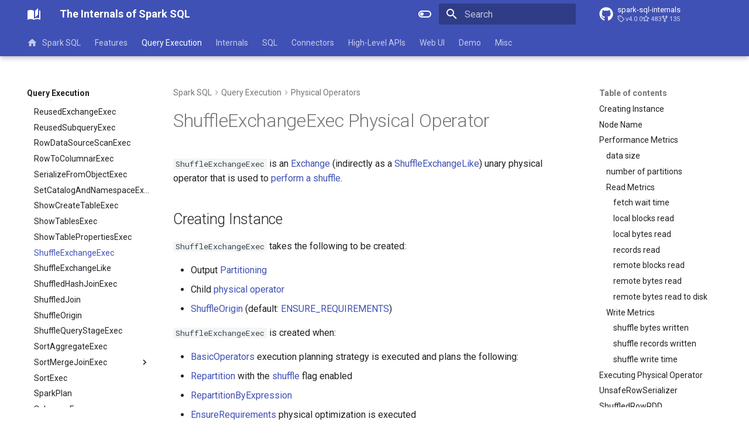

--- FILE ---
content_type: text/html; charset=utf-8
request_url: https://books.japila.pl/spark-sql-internals/physical-operators/ShuffleExchangeExec/
body_size: 29791
content:
<!doctype html><html lang=en class=no-js> <head><meta charset=utf-8><meta name=viewport content="width=device-width,initial-scale=1"><meta name=description content="Demystifying inner-workings of Spark SQL"><meta name=author content="Jacek Laskowski"><link href=https://books.japila.pl/spark-sql-internals/physical-operators/ShuffleExchangeExec/ rel=canonical><link href=../ShowTablePropertiesExec/ rel=prev><link href=../ShuffleExchangeLike/ rel=next><link rel=icon href=../../assets/images/favicon.png><meta name=generator content="mkdocs-1.6.1, mkdocs-material-9.7.0+insiders-4.53.17"><title>ShuffleExchangeExec - The Internals of Spark SQL</title><link rel=stylesheet href=../../assets/stylesheets/main.22cc1d52.min.css><link rel=stylesheet href=../../assets/stylesheets/palette.ab4e12ef.min.css><link rel=preconnect href=https://fonts.gstatic.com crossorigin><link rel=stylesheet href="https://fonts.googleapis.com/css?family=Roboto:300,300i,400,400i,700,700i%7CRoboto+Mono:400,400i,700,700i&display=fallback"><style>:root{--md-text-font:"Roboto";--md-code-font:"Roboto Mono"}</style><script>__md_scope=new URL("../..",location),__md_hash=e=>[...e].reduce(((e,_)=>(e<<5)-e+_.charCodeAt(0)),0),__md_get=(e,_=localStorage,t=__md_scope)=>JSON.parse(_.getItem(t.pathname+"."+e)),__md_set=(e,_,t=localStorage,a=__md_scope)=>{try{t.setItem(a.pathname+"."+e,JSON.stringify(_))}catch(e){}}</script><script id=__analytics>function __md_analytics(){function e(){dataLayer.push(arguments)}window.dataLayer=window.dataLayer||[],e("js",new Date),e("config","G-4DR1Q2HBMZ"),document.addEventListener("DOMContentLoaded",(function(){document.forms.search&&document.forms.search.query.addEventListener("blur",(function(){this.value&&e("event","search",{search_term:this.value})}));document$.subscribe((function(){var t=document.forms.feedback;if(void 0!==t)for(var a of t.querySelectorAll("[type=submit]"))a.addEventListener("click",(function(a){a.preventDefault();var n=document.location.pathname,d=this.getAttribute("data-md-value");e("event","feedback",{page:n,data:d}),t.firstElementChild.disabled=!0;var r=t.querySelector(".md-feedback__note [data-md-value='"+d+"']");r&&(r.hidden=!1)})),t.hidden=!1})),location$.subscribe((function(t){e("config","G-4DR1Q2HBMZ",{page_path:t.pathname})}))}));var t=document.createElement("script");t.async=!0,t.src="https://www.googletagmanager.com/gtag/js?id=G-4DR1Q2HBMZ",document.getElementById("__analytics").insertAdjacentElement("afterEnd",t)}</script><script>"undefined"!=typeof __md_analytics&&__md_analytics()</script></head> <body dir=ltr data-md-color-scheme=default data-md-color-primary=indigo data-md-color-accent=indigo> <input class=md-toggle data-md-toggle=drawer type=checkbox id=__drawer autocomplete=off> <input class=md-toggle data-md-toggle=search type=checkbox id=__search autocomplete=off> <label class=md-overlay for=__drawer></label> <div data-md-component=skip> <a href=#shuffleexchangeexec-physical-operator class=md-skip> Skip to content </a> </div> <div data-md-component=announce> </div> <header class="md-header md-header--shadow md-header--lifted" data-md-component=header> <nav class="md-header__inner md-grid" aria-label=Header> <a href=../.. title="The Internals of Spark SQL" class="md-header__button md-logo" aria-label="The Internals of Spark SQL" data-md-component=logo> <svg xmlns=http://www.w3.org/2000/svg viewbox="0 0 24 24"><path d="m19 2-5 4.5v11l5-4.5zM6.5 5C4.55 5 2.45 5.4 1 6.5v14.66c0 .25.25.5.5.5.1 0 .15-.07.25-.07 1.35-.65 3.3-1.09 4.75-1.09 1.95 0 4.05.4 5.5 1.5 1.35-.85 3.8-1.5 5.5-1.5 1.65 0 3.35.31 4.75 1.06.1.05.15.03.25.03.25 0 .5-.25.5-.5V6.5c-.6-.45-1.25-.75-2-1V19c-1.1-.35-2.3-.5-3.5-.5-1.7 0-4.15.65-5.5 1.5V6.5C10.55 5.4 8.45 5 6.5 5"/></svg> </a> <label class="md-header__button md-icon" for=__drawer> <svg xmlns=http://www.w3.org/2000/svg viewbox="0 0 24 24"><path d="M3 6h18v2H3zm0 5h18v2H3zm0 5h18v2H3z"/></svg> </label> <div class=md-header__title data-md-component=header-title> <div class=md-header__ellipsis> <div class=md-header__topic> <span class=md-ellipsis> The Internals of Spark SQL </span> </div> <div class=md-header__topic data-md-component=header-topic> <span class=md-ellipsis> ShuffleExchangeExec </span> </div> </div> </div> <form class=md-header__option data-md-component=palette> <input class=md-option data-md-color-media data-md-color-scheme=default data-md-color-primary=indigo data-md-color-accent=indigo aria-label="Switch to dark mode" type=radio name=__palette id=__palette_0> <label class="md-header__button md-icon" title="Switch to dark mode" for=__palette_1 hidden> <svg xmlns=http://www.w3.org/2000/svg viewbox="0 0 24 24"><path d="M17 6H7c-3.31 0-6 2.69-6 6s2.69 6 6 6h10c3.31 0 6-2.69 6-6s-2.69-6-6-6m0 10H7c-2.21 0-4-1.79-4-4s1.79-4 4-4h10c2.21 0 4 1.79 4 4s-1.79 4-4 4M7 9c-1.66 0-3 1.34-3 3s1.34 3 3 3 3-1.34 3-3-1.34-3-3-3"/></svg> </label> <input class=md-option data-md-color-media data-md-color-scheme=slate data-md-color-primary=blue data-md-color-accent=blue aria-label="Switch to light mode" type=radio name=__palette id=__palette_1> <label class="md-header__button md-icon" title="Switch to light mode" for=__palette_0 hidden> <svg xmlns=http://www.w3.org/2000/svg viewbox="0 0 24 24"><path d="M17 7H7a5 5 0 0 0-5 5 5 5 0 0 0 5 5h10a5 5 0 0 0 5-5 5 5 0 0 0-5-5m0 8a3 3 0 0 1-3-3 3 3 0 0 1 3-3 3 3 0 0 1 3 3 3 3 0 0 1-3 3"/></svg> </label> </form> <script>var palette=__md_get("__palette");if(palette&&palette.color){if("(prefers-color-scheme)"===palette.color.media){var media=matchMedia("(prefers-color-scheme: light)"),input=document.querySelector(media.matches?"[data-md-color-media='(prefers-color-scheme: light)']":"[data-md-color-media='(prefers-color-scheme: dark)']");palette.color.media=input.getAttribute("data-md-color-media"),palette.color.scheme=input.getAttribute("data-md-color-scheme"),palette.color.primary=input.getAttribute("data-md-color-primary"),palette.color.accent=input.getAttribute("data-md-color-accent")}for(var[key,value]of Object.entries(palette.color))document.body.setAttribute("data-md-color-"+key,value)}</script> <label class="md-header__button md-icon" for=__search> <svg xmlns=http://www.w3.org/2000/svg viewbox="0 0 24 24"><path d="M9.5 3A6.5 6.5 0 0 1 16 9.5c0 1.61-.59 3.09-1.56 4.23l.27.27h.79l5 5-1.5 1.5-5-5v-.79l-.27-.27A6.52 6.52 0 0 1 9.5 16 6.5 6.5 0 0 1 3 9.5 6.5 6.5 0 0 1 9.5 3m0 2C7 5 5 7 5 9.5S7 14 9.5 14 14 12 14 9.5 12 5 9.5 5"/></svg> </label> <div class=md-search data-md-component=search role=dialog> <label class=md-search__overlay for=__search></label> <div class=md-search__inner role=search> <form class=md-search__form name=search> <input type=text class=md-search__input name=query aria-label=Search placeholder=Search autocapitalize=off autocorrect=off autocomplete=off spellcheck=false data-md-component=search-query required> <label class="md-search__icon md-icon" for=__search> <svg xmlns=http://www.w3.org/2000/svg viewbox="0 0 24 24"><path d="M9.5 3A6.5 6.5 0 0 1 16 9.5c0 1.61-.59 3.09-1.56 4.23l.27.27h.79l5 5-1.5 1.5-5-5v-.79l-.27-.27A6.52 6.52 0 0 1 9.5 16 6.5 6.5 0 0 1 3 9.5 6.5 6.5 0 0 1 9.5 3m0 2C7 5 5 7 5 9.5S7 14 9.5 14 14 12 14 9.5 12 5 9.5 5"/></svg> <svg xmlns=http://www.w3.org/2000/svg viewbox="0 0 24 24"><path d="M20 11v2H8l5.5 5.5-1.42 1.42L4.16 12l7.92-7.92L13.5 5.5 8 11z"/></svg> </label> <nav class=md-search__options aria-label=Search> <a href=javascript:void(0) class="md-search__icon md-icon" title=Share aria-label=Share data-clipboard data-clipboard-text data-md-component=search-share tabindex=-1> <svg xmlns=http://www.w3.org/2000/svg viewbox="0 0 24 24"><path d="M18 16.08c-.76 0-1.44.3-1.96.77L8.91 12.7c.05-.23.09-.46.09-.7s-.04-.47-.09-.7l7.05-4.11c.54.5 1.25.81 2.04.81a3 3 0 0 0 3-3 3 3 0 0 0-3-3 3 3 0 0 0-3 3c0 .24.04.47.09.7L8.04 9.81C7.5 9.31 6.79 9 6 9a3 3 0 0 0-3 3 3 3 0 0 0 3 3c.79 0 1.5-.31 2.04-.81l7.12 4.15c-.05.21-.08.43-.08.66 0 1.61 1.31 2.91 2.92 2.91s2.92-1.3 2.92-2.91A2.92 2.92 0 0 0 18 16.08"/></svg> </a> <button type=reset class="md-search__icon md-icon" title=Clear aria-label=Clear tabindex=-1> <svg xmlns=http://www.w3.org/2000/svg viewbox="0 0 24 24"><path d="M19 6.41 17.59 5 12 10.59 6.41 5 5 6.41 10.59 12 5 17.59 6.41 19 12 13.41 17.59 19 19 17.59 13.41 12z"/></svg> </button> </nav> <div class=md-search__suggest data-md-component=search-suggest></div> </form> <div class=md-search__output> <div class=md-search__scrollwrap tabindex=0 data-md-scrollfix> <div class=md-search-result data-md-component=search-result> <div class=md-search-result__meta> Initializing search </div> <ol class=md-search-result__list role=presentation></ol> </div> </div> </div> </div> </div> <div class=md-header__source> <a href=https://github.com/japila-books/spark-sql-internals title="Go to repository" class=md-source data-md-component=source> <div class="md-source__icon md-icon"> <svg xmlns=http://www.w3.org/2000/svg viewbox="0 0 512 512"><!-- Font Awesome Free 7.0.1 by @fontawesome - https://fontawesome.com License - https://fontawesome.com/license/free (Icons: CC BY 4.0, Fonts: SIL OFL 1.1, Code: MIT License) Copyright 2025 Fonticons, Inc.--><path d="M173.9 397.4c0 2-2.3 3.6-5.2 3.6-3.3.3-5.6-1.3-5.6-3.6 0-2 2.3-3.6 5.2-3.6 3-.3 5.6 1.3 5.6 3.6m-31.1-4.5c-.7 2 1.3 4.3 4.3 4.9 2.6 1 5.6 0 6.2-2s-1.3-4.3-4.3-5.2c-2.6-.7-5.5.3-6.2 2.3m44.2-1.7c-2.9.7-4.9 2.6-4.6 4.9.3 2 2.9 3.3 5.9 2.6 2.9-.7 4.9-2.6 4.6-4.6-.3-1.9-3-3.2-5.9-2.9M252.8 8C114.1 8 8 113.3 8 252c0 110.9 69.8 205.8 169.5 239.2 12.8 2.3 17.3-5.6 17.3-12.1 0-6.2-.3-40.4-.3-61.4 0 0-70 15-84.7-29.8 0 0-11.4-29.1-27.8-36.6 0 0-22.9-15.7 1.6-15.4 0 0 24.9 2 38.6 25.8 21.9 38.6 58.6 27.5 72.9 20.9 2.3-16 8.8-27.1 16-33.7-55.9-6.2-112.3-14.3-112.3-110.5 0-27.5 7.6-41.3 23.6-58.9-2.6-6.5-11.1-33.3 2.6-67.9 20.9-6.5 69 27 69 27 20-5.6 41.5-8.5 62.8-8.5s42.8 2.9 62.8 8.5c0 0 48.1-33.6 69-27 13.7 34.7 5.2 61.4 2.6 67.9 16 17.7 25.8 31.5 25.8 58.9 0 96.5-58.9 104.2-114.8 110.5 9.2 7.9 17 22.9 17 46.4 0 33.7-.3 75.4-.3 83.6 0 6.5 4.6 14.4 17.3 12.1C436.2 457.8 504 362.9 504 252 504 113.3 391.5 8 252.8 8M105.2 352.9c-1.3 1-1 3.3.7 5.2 1.6 1.6 3.9 2.3 5.2 1 1.3-1 1-3.3-.7-5.2-1.6-1.6-3.9-2.3-5.2-1m-10.8-8.1c-.7 1.3.3 2.9 2.3 3.9 1.6 1 3.6.7 4.3-.7.7-1.3-.3-2.9-2.3-3.9-2-.6-3.6-.3-4.3.7m32.4 35.6c-1.6 1.3-1 4.3 1.3 6.2 2.3 2.3 5.2 2.6 6.5 1 1.3-1.3.7-4.3-1.3-6.2-2.2-2.3-5.2-2.6-6.5-1m-11.4-14.7c-1.6 1-1.6 3.6 0 5.9s4.3 3.3 5.6 2.3c1.6-1.3 1.6-3.9 0-6.2-1.4-2.3-4-3.3-5.6-2"/></svg> </div> <div class=md-source__repository> spark-sql-internals </div> </a> </div> </nav> <nav class=md-tabs aria-label=Tabs data-md-component=tabs> <div class=md-grid> <ul class=md-tabs__list> <li class=md-tabs__item> <a href=../.. class=md-tabs__link> <svg xmlns=http://www.w3.org/2000/svg viewbox="0 0 24 24"><path d="M10 20v-6h4v6h5v-8h3L12 3 2 12h3v8z"/></svg> Spark SQL </a> </li> <li class=md-tabs__item> <a href=../../features/ class=md-tabs__link> Features </a> </li> <li class="md-tabs__item md-tabs__item--active"> <a href=../../query-execution/ class=md-tabs__link> Query Execution </a> </li> <li class=md-tabs__item> <a href=../../overview/ class=md-tabs__link> Internals </a> </li> <li class=md-tabs__item> <a href=../../sql/ class=md-tabs__link> SQL </a> </li> <li class=md-tabs__item> <a href=../../connectors/ class=md-tabs__link> Connectors </a> </li> <li class=md-tabs__item> <a href=../../Column/ class=md-tabs__link> High-Level APIs </a> </li> <li class=md-tabs__item> <a href=../../ui/ class=md-tabs__link> Web UI </a> </li> <li class=md-tabs__item> <a href=../../demo/ class=md-tabs__link> Demo </a> </li> <li class=md-tabs__item> <a href=../../AggregatingAccumulator/ class=md-tabs__link> Misc </a> </li> </ul> </div> </nav> </header> <div class=md-container data-md-component=container> <main class=md-main data-md-component=main> <div class="md-main__inner md-grid"> <div class="md-sidebar md-sidebar--primary" data-md-component=sidebar data-md-type=navigation> <div class=md-sidebar__scrollwrap> <div class=md-sidebar__inner> <nav class="md-nav md-nav--primary md-nav--lifted" aria-label=Navigation data-md-level=0> <label class=md-nav__title for=__drawer> <a href=../.. title="The Internals of Spark SQL" class="md-nav__button md-logo" aria-label="The Internals of Spark SQL" data-md-component=logo> <svg xmlns=http://www.w3.org/2000/svg viewbox="0 0 24 24"><path d="m19 2-5 4.5v11l5-4.5zM6.5 5C4.55 5 2.45 5.4 1 6.5v14.66c0 .25.25.5.5.5.1 0 .15-.07.25-.07 1.35-.65 3.3-1.09 4.75-1.09 1.95 0 4.05.4 5.5 1.5 1.35-.85 3.8-1.5 5.5-1.5 1.65 0 3.35.31 4.75 1.06.1.05.15.03.25.03.25 0 .5-.25.5-.5V6.5c-.6-.45-1.25-.75-2-1V19c-1.1-.35-2.3-.5-3.5-.5-1.7 0-4.15.65-5.5 1.5V6.5C10.55 5.4 8.45 5 6.5 5"/></svg> </a> The Internals of Spark SQL </label> <div class=md-nav__source> <a href=https://github.com/japila-books/spark-sql-internals title="Go to repository" class=md-source data-md-component=source> <div class="md-source__icon md-icon"> <svg xmlns=http://www.w3.org/2000/svg viewbox="0 0 512 512"><!-- Font Awesome Free 7.0.1 by @fontawesome - https://fontawesome.com License - https://fontawesome.com/license/free (Icons: CC BY 4.0, Fonts: SIL OFL 1.1, Code: MIT License) Copyright 2025 Fonticons, Inc.--><path d="M173.9 397.4c0 2-2.3 3.6-5.2 3.6-3.3.3-5.6-1.3-5.6-3.6 0-2 2.3-3.6 5.2-3.6 3-.3 5.6 1.3 5.6 3.6m-31.1-4.5c-.7 2 1.3 4.3 4.3 4.9 2.6 1 5.6 0 6.2-2s-1.3-4.3-4.3-5.2c-2.6-.7-5.5.3-6.2 2.3m44.2-1.7c-2.9.7-4.9 2.6-4.6 4.9.3 2 2.9 3.3 5.9 2.6 2.9-.7 4.9-2.6 4.6-4.6-.3-1.9-3-3.2-5.9-2.9M252.8 8C114.1 8 8 113.3 8 252c0 110.9 69.8 205.8 169.5 239.2 12.8 2.3 17.3-5.6 17.3-12.1 0-6.2-.3-40.4-.3-61.4 0 0-70 15-84.7-29.8 0 0-11.4-29.1-27.8-36.6 0 0-22.9-15.7 1.6-15.4 0 0 24.9 2 38.6 25.8 21.9 38.6 58.6 27.5 72.9 20.9 2.3-16 8.8-27.1 16-33.7-55.9-6.2-112.3-14.3-112.3-110.5 0-27.5 7.6-41.3 23.6-58.9-2.6-6.5-11.1-33.3 2.6-67.9 20.9-6.5 69 27 69 27 20-5.6 41.5-8.5 62.8-8.5s42.8 2.9 62.8 8.5c0 0 48.1-33.6 69-27 13.7 34.7 5.2 61.4 2.6 67.9 16 17.7 25.8 31.5 25.8 58.9 0 96.5-58.9 104.2-114.8 110.5 9.2 7.9 17 22.9 17 46.4 0 33.7-.3 75.4-.3 83.6 0 6.5 4.6 14.4 17.3 12.1C436.2 457.8 504 362.9 504 252 504 113.3 391.5 8 252.8 8M105.2 352.9c-1.3 1-1 3.3.7 5.2 1.6 1.6 3.9 2.3 5.2 1 1.3-1 1-3.3-.7-5.2-1.6-1.6-3.9-2.3-5.2-1m-10.8-8.1c-.7 1.3.3 2.9 2.3 3.9 1.6 1 3.6.7 4.3-.7.7-1.3-.3-2.9-2.3-3.9-2-.6-3.6-.3-4.3.7m32.4 35.6c-1.6 1.3-1 4.3 1.3 6.2 2.3 2.3 5.2 2.6 6.5 1 1.3-1.3.7-4.3-1.3-6.2-2.2-2.3-5.2-2.6-6.5-1m-11.4-14.7c-1.6 1-1.6 3.6 0 5.9s4.3 3.3 5.6 2.3c1.6-1.3 1.6-3.9 0-6.2-1.4-2.3-4-3.3-5.6-2"/></svg> </div> <div class=md-source__repository> spark-sql-internals </div> </a> </div> <ul class=md-nav__list data-md-scrollfix> <li class=md-nav__item> <a href=../.. class=md-nav__link> <svg xmlns=http://www.w3.org/2000/svg viewbox="0 0 24 24"><path d="M10 20v-6h4v6h5v-8h3L12 3 2 12h3v8z"/></svg> <span class=md-ellipsis> Spark SQL </span> </a> </li> <li class="md-nav__item md-nav__item--nested"> <input class="md-nav__toggle md-toggle " type=checkbox id=__nav_2> <div class="md-nav__link md-nav__container"> <a href=../../features/ class="md-nav__link "> <span class=md-ellipsis> Features </span> </a> <label class="md-nav__link " for=__nav_2 id=__nav_2_label tabindex=0> <span class="md-nav__icon md-icon"></span> </label> </div> <nav class=md-nav data-md-level=1 aria-labelledby=__nav_2_label aria-expanded=false> <label class=md-nav__title for=__nav_2> <span class="md-nav__icon md-icon"></span> Features </label> <ul class=md-nav__list data-md-scrollfix> <li class="md-nav__item md-nav__item--nested"> <input class="md-nav__toggle md-toggle " type=checkbox id=__nav_2_2> <div class="md-nav__link md-nav__container"> <a href=../../aggregations/ class="md-nav__link "> <span class=md-ellipsis> Aggregate Queries </span> </a> <label class="md-nav__link " for=__nav_2_2 id=__nav_2_2_label tabindex=0> <span class="md-nav__icon md-icon"></span> </label> </div> <nav class=md-nav data-md-level=2 aria-labelledby=__nav_2_2_label aria-expanded=false> <label class=md-nav__title for=__nav_2_2> <span class="md-nav__icon md-icon"></span> Aggregate Queries </label> <ul class=md-nav__list data-md-scrollfix> <li class=md-nav__item> <a href=../../aggregations/AggUtils/ class=md-nav__link> <span class=md-ellipsis> AggUtils </span> </a> </li> <li class=md-nav__item> <a href=../../aggregations/AggregationIterator/ class=md-nav__link> <span class=md-ellipsis> <span class=md-typeset> AggregationIterator </span> </span> </a> </li> <li class=md-nav__item> <a href=../../aggregations/KVSorterIterator/ class=md-nav__link> <span class=md-ellipsis> <span class=md-typeset> KVSorterIterator </span> </span> </a> </li> <li class=md-nav__item> <a href=../../aggregations/ObjectAggregationIterator/ class=md-nav__link> <span class=md-ellipsis> <span class=md-typeset> ObjectAggregationIterator </span> </span> </a> </li> <li class=md-nav__item> <a href=../../aggregations/ObjectAggregationMap/ class=md-nav__link> <span class=md-ellipsis> <span class=md-typeset> ObjectAggregationMap </span> </span> </a> </li> <li class=md-nav__item> <a href=../../aggregations/PhysicalAggregation/ class=md-nav__link> <span class=md-ellipsis> PhysicalAggregation </span> </a> </li> <li class=md-nav__item> <a href=../../aggregations/SortBasedAggregationIterator/ class=md-nav__link> <span class=md-ellipsis> <span class=md-typeset> SortBasedAggregationIterator </span> </span> </a> </li> <li class=md-nav__item> <a href=../../aggregations/TungstenAggregationIterator/ class=md-nav__link> <span class=md-ellipsis> <span class=md-typeset> TungstenAggregationIterator </span> </span> </a> </li> <li class=md-nav__item> <a href=../../aggregations/UnsafeFixedWidthAggregationMap/ class=md-nav__link> <span class=md-ellipsis> <span class=md-typeset> UnsafeFixedWidthAggregationMap </span> </span> </a> </li> <li class=md-nav__item> <a href=../../aggregations/UnsafeKVExternalSorter/ class=md-nav__link> <span class=md-ellipsis> <span class=md-typeset> UnsafeKVExternalSorter </span> </span> </a> </li> </ul> </nav> </li> <li class="md-nav__item md-nav__item--nested"> <input class="md-nav__toggle md-toggle " type=checkbox id=__nav_2_3> <div class="md-nav__link md-nav__container"> <a href=../../adaptive-query-execution/ class="md-nav__link "> <span class=md-ellipsis> Adaptive Query Execution </span> </a> <label class="md-nav__link " for=__nav_2_3 id=__nav_2_3_label tabindex=0> <span class="md-nav__icon md-icon"></span> </label> </div> <nav class=md-nav data-md-level=2 aria-labelledby=__nav_2_3_label aria-expanded=false> <label class=md-nav__title for=__nav_2_3> <span class="md-nav__icon md-icon"></span> Adaptive Query Execution </label> <ul class=md-nav__list data-md-scrollfix> <li class=md-nav__item> <a href=../../adaptive-query-execution/AQEOptimizer/ class=md-nav__link> <span class=md-ellipsis> AQEOptimizer </span> </a> </li> <li class=md-nav__item> <a href=../../adaptive-query-execution/AQEUtils/ class=md-nav__link> <span class=md-ellipsis> <span class=md-typeset> AQEUtils </span> </span> </a> </li> <li class=md-nav__item> <a href=../../adaptive-query-execution/AdaptiveExecutionContext/ class=md-nav__link> <span class=md-ellipsis> <span class=md-typeset> AdaptiveExecutionContext </span> </span> </a> </li> <li class=md-nav__item> <a href=../../adaptive-query-execution/AdaptiveRulesHolder/ class=md-nav__link> <span class=md-ellipsis> <span class=md-typeset> AdaptiveRulesHolder </span> </span> </a> </li> <li class=md-nav__item> <a href=../../adaptive-query-execution/CostEvaluator/ class=md-nav__link> <span class=md-ellipsis> <span class=md-typeset> CostEvaluator </span> </span> </a> </li> <li class=md-nav__item> <a href=../../adaptive-query-execution/ShufflePartitionsUtil/ class=md-nav__link> <span class=md-ellipsis> <span class=md-typeset> ShufflePartitionsUtil </span> </span> </a> </li> <li class=md-nav__item> <a href=../../adaptive-query-execution/SimpleCostEvaluator/ class=md-nav__link> <span class=md-ellipsis> <span class=md-typeset> SimpleCostEvaluator </span> </span> </a> </li> </ul> </nav> </li> <li class="md-nav__item md-nav__item--nested"> <input class="md-nav__toggle md-toggle " type=checkbox id=__nav_2_4> <div class="md-nav__link md-nav__container"> <a href=../../bloom-filter-join/ class="md-nav__link "> <span class=md-ellipsis> Bloom Filter Join </span> </a> <label class="md-nav__link " for=__nav_2_4 id=__nav_2_4_label tabindex=0> <span class="md-nav__icon md-icon"></span> </label> </div> <nav class=md-nav data-md-level=2 aria-labelledby=__nav_2_4_label aria-expanded=false> <label class=md-nav__title for=__nav_2_4> <span class="md-nav__icon md-icon"></span> Bloom Filter Join </label> <ul class=md-nav__list data-md-scrollfix> <li class=md-nav__item> <a href=../../bloom-filter-join/BloomFilter/ class=md-nav__link> <span class=md-ellipsis> <span class=md-typeset> BloomFilter </span> </span> </a> </li> <li class=md-nav__item> <a href=../../bloom-filter-join/BloomFilterImpl/ class=md-nav__link> <span class=md-ellipsis> <span class=md-typeset> BloomFilterImpl </span> </span> </a> </li> </ul> </nav> </li> <li class="md-nav__item md-nav__item--nested"> <input class="md-nav__toggle md-toggle " type=checkbox id=__nav_2_5> <div class="md-nav__link md-nav__container"> <a href=../../bucketing/ class="md-nav__link "> <span class=md-ellipsis> Bucketing </span> </a> <label class="md-nav__link " for=__nav_2_5 id=__nav_2_5_label tabindex=0> <span class="md-nav__icon md-icon"></span> </label> </div> <nav class=md-nav data-md-level=2 aria-labelledby=__nav_2_5_label aria-expanded=false> <label class=md-nav__title for=__nav_2_5> <span class="md-nav__icon md-icon"></span> Bucketing </label> <ul class=md-nav__list data-md-scrollfix> <li class=md-nav__item> <a href=../../bucketing/BucketSpec/ class=md-nav__link> <span class=md-ellipsis> <span class=md-typeset> BucketSpec </span> </span> </a> </li> </ul> </nav> </li> <li class="md-nav__item md-nav__item--nested"> <input class="md-nav__toggle md-toggle " type=checkbox id=__nav_2_6> <div class="md-nav__link md-nav__container"> <a href=../../cache-serialization/ class="md-nav__link "> <span class=md-ellipsis> Cache Serialization </span> </a> <label class="md-nav__link " for=__nav_2_6 id=__nav_2_6_label tabindex=0> <span class="md-nav__icon md-icon"></span> </label> </div> <nav class=md-nav data-md-level=2 aria-labelledby=__nav_2_6_label aria-expanded=false> <label class=md-nav__title for=__nav_2_6> <span class="md-nav__icon md-icon"></span> Cache Serialization </label> <ul class=md-nav__list data-md-scrollfix> <li class=md-nav__item> <a href=../../cache-serialization/CachedBatch/ class=md-nav__link> <span class=md-ellipsis> <span class=md-typeset> CachedBatch </span> </span> </a> </li> <li class=md-nav__item> <a href=../../cache-serialization/CachedBatchSerializer/ class=md-nav__link> <span class=md-ellipsis> <span class=md-typeset> CachedBatchSerializer </span> </span> </a> </li> <li class=md-nav__item> <a href=../../cache-serialization/CachedRDDBuilder/ class=md-nav__link> <span class=md-ellipsis> <span class=md-typeset> CachedRDDBuilder </span> </span> </a> </li> <li class=md-nav__item> <a href=../../cache-serialization/DefaultCachedBatchSerializer/ class=md-nav__link> <span class=md-ellipsis> <span class=md-typeset> DefaultCachedBatchSerializer </span> </span> </a> </li> <li class=md-nav__item> <a href=../../cache-serialization/SimpleMetricsCachedBatch/ class=md-nav__link> <span class=md-ellipsis> <span class=md-typeset> SimpleMetricsCachedBatch </span> </span> </a> </li> <li class=md-nav__item> <a href=../../cache-serialization/SimpleMetricsCachedBatchSerializer/ class=md-nav__link> <span class=md-ellipsis> <span class=md-typeset> SimpleMetricsCachedBatchSerializer </span> </span> </a> </li> </ul> </nav> </li> <li class="md-nav__item md-nav__item--nested"> <input class="md-nav__toggle md-toggle " type=checkbox id=__nav_2_7> <div class="md-nav__link md-nav__container"> <a href=../../connector/catalog/ class="md-nav__link "> <span class=md-ellipsis> Catalog Plugin API </span> </a> <label class="md-nav__link " for=__nav_2_7 id=__nav_2_7_label tabindex=0> <span class="md-nav__icon md-icon"></span> </label> </div> <nav class=md-nav data-md-level=2 aria-labelledby=__nav_2_7_label aria-expanded=false> <label class=md-nav__title for=__nav_2_7> <span class="md-nav__icon md-icon"></span> Catalog Plugin API </label> <ul class=md-nav__list data-md-scrollfix> <li class=md-nav__item> <a href=../../connector/catalog/CatalogExtension/ class=md-nav__link> <span class=md-ellipsis> CatalogExtension </span> </a> </li> <li class=md-nav__item> <a href=../../connector/catalog/CatalogHelper/ class=md-nav__link> <span class=md-ellipsis> CatalogHelper </span> </a> </li> <li class=md-nav__item> <a href=../../connector/catalog/CatalogManager/ class=md-nav__link> <span class=md-ellipsis> CatalogManager </span> </a> </li> <li class=md-nav__item> <a href=../../connector/catalog/CatalogPlugin/ class=md-nav__link> <span class=md-ellipsis> CatalogPlugin </span> </a> </li> <li class=md-nav__item> <a href=../../connector/catalog/Catalogs/ class=md-nav__link> <span class=md-ellipsis> Catalogs </span> </a> </li> <li class=md-nav__item> <a href=../../connector/catalog/CatalogV2Util/ class=md-nav__link> <span class=md-ellipsis> CatalogV2Util </span> </a> </li> <li class=md-nav__item> <a href=../../connector/catalog/Column/ class=md-nav__link> <span class=md-ellipsis> Column </span> </a> </li> <li class=md-nav__item> <a href=../../connector/catalog/DelegatingCatalogExtension/ class=md-nav__link> <span class=md-ellipsis> DelegatingCatalogExtension </span> </a> </li> <li class=md-nav__item> <a href=../../connector/catalog/FunctionCatalog/ class=md-nav__link> <span class=md-ellipsis> FunctionCatalog </span> </a> </li> <li class=md-nav__item> <a href=../../connector/catalog/MetadataColumn/ class=md-nav__link> <span class=md-ellipsis> MetadataColumn </span> </a> </li> <li class=md-nav__item> <a href=../../connector/catalog/StagingTableCatalog/ class=md-nav__link> <span class=md-ellipsis> StagingTableCatalog </span> </a> </li> <li class=md-nav__item> <a href=../../connector/catalog/SupportsNamespaces/ class=md-nav__link> <span class=md-ellipsis> SupportsNamespaces </span> </a> </li> <li class=md-nav__item> <a href=../../connector/catalog/SupportsCatalogOptions/ class=md-nav__link> <span class=md-ellipsis> SupportsCatalogOptions </span> </a> </li> <li class=md-nav__item> <a href=../../connector/catalog/TableCatalog/ class=md-nav__link> <span class=md-ellipsis> TableCatalog </span> </a> </li> <li class=md-nav__item> <a href=../../connector/catalog/TableCatalogCapability/ class=md-nav__link> <span class=md-ellipsis> TableCatalogCapability </span> </a> </li> <li class=md-nav__item> <a href=../../connector/catalog/TableChange/ class=md-nav__link> <span class=md-ellipsis> TableChange </span> </a> </li> <li class=md-nav__item> <a href=../../connector/catalog/V2TableWithV1Fallback/ class=md-nav__link> <span class=md-ellipsis> V2TableWithV1Fallback </span> </a> </li> </ul> </nav> </li> <li class="md-nav__item md-nav__item--nested"> <input class="md-nav__toggle md-toggle " type=checkbox id=__nav_2_8> <div class="md-nav__link md-nav__container"> <a href=../../columnar-execution/ class="md-nav__link "> <span class=md-ellipsis> Columnar Execution </span> </a> </div> <nav class=md-nav data-md-level=2 aria-labelledby=__nav_2_8_label aria-expanded=false> <label class=md-nav__title for=__nav_2_8> <span class="md-nav__icon md-icon"></span> Columnar Execution </label> <ul class=md-nav__list data-md-scrollfix> </ul> </nav> </li> <li class="md-nav__item md-nav__item--nested"> <input class="md-nav__toggle md-toggle " type=checkbox id=__nav_2_9> <div class="md-nav__link md-nav__container"> <a href=../../common-table-expressions/ class="md-nav__link "> <span class=md-ellipsis> Common Table Expressions </span> </a> </div> <nav class=md-nav data-md-level=2 aria-labelledby=__nav_2_9_label aria-expanded=false> <label class=md-nav__title for=__nav_2_9> <span class="md-nav__icon md-icon"></span> Common Table Expressions </label> <ul class=md-nav__list data-md-scrollfix> </ul> </nav> </li> <li class="md-nav__item md-nav__item--nested"> <input class="md-nav__toggle md-toggle " type=checkbox id=__nav_2_10> <div class="md-nav__link md-nav__container"> <a href=../../configuration-properties/ class="md-nav__link "> <span class=md-ellipsis> Configuration Properties </span> </a> <label class="md-nav__link " for=__nav_2_10 id=__nav_2_10_label tabindex=0> <span class="md-nav__icon md-icon"></span> </label> </div> <nav class=md-nav data-md-level=2 aria-labelledby=__nav_2_10_label aria-expanded=false> <label class=md-nav__title for=__nav_2_10> <span class="md-nav__icon md-icon"></span> Configuration Properties </label> <ul class=md-nav__list data-md-scrollfix> <li class=md-nav__item> <a href=../../configuration-properties/spark.sql.adaptive/ class=md-nav__link> <span class=md-ellipsis> spark.sql.adaptive </span> </a> </li> <li class=md-nav__item> <a href=../../configuration-properties/spark.sql.pipelines/ class=md-nav__link> <span class=md-ellipsis> spark.sql.pipelines </span> </a> </li> </ul> </nav> </li> <li class="md-nav__item md-nav__item--nested"> <input class="md-nav__toggle md-toggle " type=checkbox id=__nav_2_11> <div class="md-nav__link md-nav__container"> <a href=../../connector/expressions/ class="md-nav__link "> <span class=md-ellipsis> Connector Expressions </span> </a> <label class="md-nav__link " for=__nav_2_11 id=__nav_2_11_label tabindex=0> <span class="md-nav__icon md-icon"></span> </label> </div> <nav class=md-nav data-md-level=2 aria-labelledby=__nav_2_11_label aria-expanded=false> <label class=md-nav__title for=__nav_2_11> <span class="md-nav__icon md-icon"></span> Connector Expressions </label> <ul class=md-nav__list data-md-scrollfix> <li class=md-nav__item> <a href=../../connector/expressions/Aggregation/ class=md-nav__link> <span class=md-ellipsis> Aggregation </span> </a> </li> <li class=md-nav__item> <a href=../../connector/expressions/SortOrder/ class=md-nav__link> <span class=md-ellipsis> SortOrder </span> </a> </li> </ul> </nav> </li> <li class="md-nav__item md-nav__item--nested"> <input class="md-nav__toggle md-toggle " type=checkbox id=__nav_2_12> <div class="md-nav__link md-nav__container"> <a href=../../cost-based-optimization/ class="md-nav__link "> <span class=md-ellipsis> Cost-Based Optimization </span> </a> <label class="md-nav__link " for=__nav_2_12 id=__nav_2_12_label tabindex=0> <span class="md-nav__icon md-icon"></span> </label> </div> <nav class=md-nav data-md-level=2 aria-labelledby=__nav_2_12_label aria-expanded=false> <label class=md-nav__title for=__nav_2_12> <span class="md-nav__icon md-icon"></span> Cost-Based Optimization </label> <ul class=md-nav__list data-md-scrollfix> <li class=md-nav__item> <a href=../../cost-based-optimization/BasicStatsPlanVisitor/ class=md-nav__link> <span class=md-ellipsis> BasicStatsPlanVisitor </span> </a> </li> <li class=md-nav__item> <a href=../../cost-based-optimization/CatalogColumnStat/ class=md-nav__link> <span class=md-ellipsis> CatalogColumnStat </span> </a> </li> <li class=md-nav__item> <a href=../../cost-based-optimization/ColumnStat/ class=md-nav__link> <span class=md-ellipsis> ColumnStat </span> </a> </li> <li class=md-nav__item> <a href=../../CommandUtils/ class=md-nav__link> <span class=md-ellipsis> CommandUtils </span> </a> </li> <li class=md-nav__item> <a href=../../cost-based-optimization/EstimationUtils/ class=md-nav__link> <span class=md-ellipsis> EstimationUtils </span> </a> </li> <li class=md-nav__item> <a href=../../cost-based-optimization/JoinEstimation/ class=md-nav__link> <span class=md-ellipsis> JoinEstimation </span> </a> </li> <li class=md-nav__item> <a href=../../cost-based-optimization/LogicalPlanStats/ class=md-nav__link> <span class=md-ellipsis> LogicalPlanStats </span> </a> </li> <li class=md-nav__item> <a href=../../cost-based-optimization/LogicalPlanVisitor/ class=md-nav__link> <span class=md-ellipsis> LogicalPlanVisitor </span> </a> </li> <li class=md-nav__item> <a href=../../cost-based-optimization/SizeInBytesOnlyStatsPlanVisitor/ class=md-nav__link> <span class=md-ellipsis> SizeInBytesOnlyStatsPlanVisitor </span> </a> </li> <li class=md-nav__item> <a href=../../cost-based-optimization/Statistics/ class=md-nav__link> <span class=md-ellipsis> Statistics </span> </a> </li> </ul> </nav> </li> <li class="md-nav__item md-nav__item--nested"> <input class="md-nav__toggle md-toggle " type=checkbox id=__nav_2_13> <div class="md-nav__link md-nav__container"> <a href=../../default-columns/ class="md-nav__link "> <span class=md-ellipsis> Default Columns </span> </a> </div> <nav class=md-nav data-md-level=2 aria-labelledby=__nav_2_13_label aria-expanded=false> <label class=md-nav__title for=__nav_2_13> <span class="md-nav__icon md-icon"></span> Default Columns </label> <ul class=md-nav__list data-md-scrollfix> </ul> </nav> </li> <li class="md-nav__item md-nav__item--nested"> <input class="md-nav__toggle md-toggle " type=checkbox id=__nav_2_14> <div class="md-nav__link md-nav__container"> <a href=../../direct-queries-on-files/ class="md-nav__link "> <span class=md-ellipsis> Direct Queries on Files </span> </a> </div> <nav class=md-nav data-md-level=2 aria-labelledby=__nav_2_14_label aria-expanded=false> <label class=md-nav__title for=__nav_2_14> <span class="md-nav__icon md-icon"></span> Direct Queries on Files </label> <ul class=md-nav__list data-md-scrollfix> </ul> </nav> </li> <li class="md-nav__item md-nav__item--nested"> <input class="md-nav__toggle md-toggle " type=checkbox id=__nav_2_15> <div class="md-nav__link md-nav__container"> <a href=../../dynamic-partition-pruning/ class="md-nav__link "> <span class=md-ellipsis> Dynamic Partition Pruning </span> </a> </div> <nav class=md-nav data-md-level=2 aria-labelledby=__nav_2_15_label aria-expanded=false> <label class=md-nav__title for=__nav_2_15> <span class="md-nav__icon md-icon"></span> Dynamic Partition Pruning </label> <ul class=md-nav__list data-md-scrollfix> </ul> </nav> </li> <li class="md-nav__item md-nav__item--nested"> <input class="md-nav__toggle md-toggle " type=checkbox id=__nav_2_16> <div class="md-nav__link md-nav__container"> <a href=../../file-based-data-scanning/ class="md-nav__link "> <span class=md-ellipsis> File-Based Data Scanning </span> </a> </div> <nav class=md-nav data-md-level=2 aria-labelledby=__nav_2_16_label aria-expanded=false> <label class=md-nav__title for=__nav_2_16> <span class="md-nav__icon md-icon"></span> File-Based Data Scanning </label> <ul class=md-nav__list data-md-scrollfix> </ul> </nav> </li> <li class="md-nav__item md-nav__item--nested"> <input class="md-nav__toggle md-toggle " type=checkbox id=__nav_2_17> <div class="md-nav__link md-nav__container"> <a href=../../generated-columns/ class="md-nav__link "> <span class=md-ellipsis> Generated Columns </span> </a> <label class="md-nav__link " for=__nav_2_17 id=__nav_2_17_label tabindex=0> <span class="md-nav__icon md-icon"></span> </label> </div> <nav class=md-nav data-md-level=2 aria-labelledby=__nav_2_17_label aria-expanded=false> <label class=md-nav__title for=__nav_2_17> <span class="md-nav__icon md-icon"></span> Generated Columns </label> <ul class=md-nav__list data-md-scrollfix> <li class=md-nav__item> <a href=../../generated-columns/GeneratedColumn/ class=md-nav__link> <span class=md-ellipsis> <span class=md-typeset> GeneratedColumn </span> </span> </a> </li> </ul> </nav> </li> <li class="md-nav__item md-nav__item--nested"> <input class="md-nav__toggle md-toggle " type=checkbox id=__nav_2_18> <div class="md-nav__link md-nav__container"> <a href=../../hidden-file-metadata/ class="md-nav__link "> <span class=md-ellipsis> Hidden File Metadata </span> </a> <label class="md-nav__link " for=__nav_2_18 id=__nav_2_18_label tabindex=0> <span class="md-nav__icon md-icon"></span> </label> </div> <nav class=md-nav data-md-level=2 aria-labelledby=__nav_2_18_label aria-expanded=false> <label class=md-nav__title for=__nav_2_18> <span class="md-nav__icon md-icon"></span> Hidden File Metadata </label> <ul class=md-nav__list data-md-scrollfix> <li class=md-nav__item> <a href=../../hidden-file-metadata/MetadataAttribute/ class=md-nav__link> <span class=md-ellipsis> <span class=md-typeset> MetadataAttribute </span> </span> </a> </li> </ul> </nav> </li> <li class="md-nav__item md-nav__item--nested"> <input class="md-nav__toggle md-toggle " type=checkbox id=__nav_2_19> <div class="md-nav__link md-nav__container"> <a href=../../hints/ class="md-nav__link "> <span class=md-ellipsis> Hints (SQL) </span> </a> <label class="md-nav__link " for=__nav_2_19 id=__nav_2_19_label tabindex=0> <span class="md-nav__icon md-icon"></span> </label> </div> <nav class=md-nav data-md-level=2 aria-labelledby=__nav_2_19_label aria-expanded=false> <label class=md-nav__title for=__nav_2_19> <span class="md-nav__icon md-icon"></span> Hints (SQL) </label> <ul class=md-nav__list data-md-scrollfix> <li class=md-nav__item> <a href=../../hints/HintErrorHandler/ class=md-nav__link> <span class=md-ellipsis> <span class=md-typeset> HintErrorHandler </span> </span> </a> </li> <li class=md-nav__item> <a href=../../hints/HintInfo/ class=md-nav__link> <span class=md-ellipsis> <span class=md-typeset> HintInfo </span> </span> </a> </li> <li class=md-nav__item> <a href=../../hints/JoinHint/ class=md-nav__link> <span class=md-ellipsis> <span class=md-typeset> JoinHint </span> </span> </a> </li> <li class=md-nav__item> <a href=../../hints/JoinStrategyHint/ class=md-nav__link> <span class=md-ellipsis> <span class=md-typeset> JoinStrategyHint </span> </span> </a> </li> <li class=md-nav__item> <a href=../../hints/join-strategy-hints/ class=md-nav__link> <span class=md-ellipsis> <span class=md-typeset> Join Strategy Hints </span> </span> </a> </li> </ul> </nav> </li> <li class="md-nav__item md-nav__item--nested"> <input class="md-nav__toggle md-toggle " type=checkbox id=__nav_2_20> <label class=md-nav__link for=__nav_2_20 id=__nav_2_20_label tabindex=0> <span class=md-ellipsis> Join Queries </span> <span class="md-nav__icon md-icon"></span> </label> <nav class=md-nav data-md-level=2 aria-labelledby=__nav_2_20_label aria-expanded=false> <label class=md-nav__title for=__nav_2_20> <span class="md-nav__icon md-icon"></span> Join Queries </label> <ul class=md-nav__list data-md-scrollfix> <li class=md-nav__item> <a href=../../joins/ class=md-nav__link> <span class=md-ellipsis> Joins </span> </a> </li> <li class=md-nav__item> <a href=../../spark-sql-joins-broadcast/ class=md-nav__link> <span class=md-ellipsis> Broadcast Joins </span> </a> </li> </ul> </nav> </li> <li class=md-nav__item> <a href=../../spark-logging/ class=md-nav__link> <span class=md-ellipsis> Logging </span> </a> </li> <li class="md-nav__item md-nav__item--nested"> <input class="md-nav__toggle md-toggle " type=checkbox id=__nav_2_22> <div class="md-nav__link md-nav__container"> <a href=../../metadata-columns/ class="md-nav__link "> <span class=md-ellipsis> Metadata Columns </span> </a> <label class="md-nav__link " for=__nav_2_22 id=__nav_2_22_label tabindex=0> <span class="md-nav__icon md-icon"></span> </label> </div> <nav class=md-nav data-md-level=2 aria-labelledby=__nav_2_22_label aria-expanded=false> <label class=md-nav__title for=__nav_2_22> <span class="md-nav__icon md-icon"></span> Metadata Columns </label> <ul class=md-nav__list data-md-scrollfix> <li class=md-nav__item> <a href=../../metadata-columns/FileSourceConstantMetadataAttribute/ class=md-nav__link> <span class=md-ellipsis> <span class=md-typeset> FileSourceConstantMetadataAttribute </span> </span> </a> </li> <li class=md-nav__item> <a href=../../metadata-columns/FileSourceGeneratedMetadataAttribute/ class=md-nav__link> <span class=md-ellipsis> <span class=md-typeset> FileSourceGeneratedMetadataAttribute </span> </span> </a> </li> <li class=md-nav__item> <a href=../../metadata-columns/FileSourceMetadataAttribute/ class=md-nav__link> <span class=md-ellipsis> <span class=md-typeset> FileSourceMetadataAttribute </span> </span> </a> </li> <li class=md-nav__item> <a href=../../metadata-columns/MetadataColumnHelper/ class=md-nav__link> <span class=md-ellipsis> MetadataColumnHelper </span> </a> </li> <li class=md-nav__item> <a href=../../metadata-columns/MetadataColumnsHelper/ class=md-nav__link> <span class=md-ellipsis> MetadataColumnsHelper </span> </a> </li> </ul> </nav> </li> <li class=md-nav__item> <a href=../../named-function-arguments/ class=md-nav__link> <span class=md-ellipsis> <span class=md-typeset> Named Function Arguments </span> </span> </a> </li> <li class="md-nav__item md-nav__item--nested"> <input class="md-nav__toggle md-toggle " type=checkbox id=__nav_2_24> <div class="md-nav__link md-nav__container"> <a href=../../parameterized-queries/ class="md-nav__link "> <span class=md-ellipsis> Parameterized Queries </span> </a> </div> <nav class=md-nav data-md-level=2 aria-labelledby=__nav_2_24_label aria-expanded=false> <label class=md-nav__title for=__nav_2_24> <span class="md-nav__icon md-icon"></span> Parameterized Queries </label> <ul class=md-nav__list data-md-scrollfix> </ul> </nav> </li> <li class="md-nav__item md-nav__item--nested"> <input class="md-nav__toggle md-toggle " type=checkbox id=__nav_2_25> <div class="md-nav__link md-nav__container"> <a href=../../partition-file-metadata-caching/ class="md-nav__link "> <span class=md-ellipsis> Partition File Metadata Caching </span> </a> </div> <nav class=md-nav data-md-level=2 aria-labelledby=__nav_2_25_label aria-expanded=false> <label class=md-nav__title for=__nav_2_25> <span class="md-nav__icon md-icon"></span> Partition File Metadata Caching </label> <ul class=md-nav__list data-md-scrollfix> </ul> </nav> </li> <li class="md-nav__item md-nav__item--nested"> <input class="md-nav__toggle md-toggle " type=checkbox id=__nav_2_26> <div class="md-nav__link md-nav__container"> <a href=../../runtime-filtering/ class="md-nav__link "> <span class=md-ellipsis> Runtime Filtering </span> </a> </div> <nav class=md-nav data-md-level=2 aria-labelledby=__nav_2_26_label aria-expanded=false> <label class=md-nav__title for=__nav_2_26> <span class="md-nav__icon md-icon"></span> Runtime Filtering </label> <ul class=md-nav__list data-md-scrollfix> </ul> </nav> </li> <li class=md-nav__item> <a href=../../spark-connect/ class=md-nav__link> <span class=md-ellipsis> <span class=md-typeset> Spark Connect </span> </span> </a> </li> <li class="md-nav__item md-nav__item--nested"> <input class="md-nav__toggle md-toggle " type=checkbox id=__nav_2_28> <div class="md-nav__link md-nav__container"> <a href=../../declarative-pipelines/ class="md-nav__link "> <span class=md-ellipsis> Spark Declarative Pipelines <br> <small>⚠️ 4.1.0-SNAPSHOT</small> </span> </a> <label class="md-nav__link " for=__nav_2_28 id=__nav_2_28_label tabindex=0> <span class="md-nav__icon md-icon"></span> </label> </div> <nav class=md-nav data-md-level=2 aria-labelledby=__nav_2_28_label aria-expanded=false> <label class=md-nav__title for=__nav_2_28> <span class="md-nav__icon md-icon"></span> Spark Declarative Pipelines </label> <ul class=md-nav__list data-md-scrollfix> <li class=md-nav__item> <a href=../../declarative-pipelines/configuration-properties/ class=md-nav__link> <span class=md-ellipsis> <span class=md-typeset> Configuration Properties </span> </span> </a> </li> <li class=md-nav__item> <a href=../../declarative-pipelines/AppendOnceFlow/ class=md-nav__link> <span class=md-ellipsis> <span class=md-typeset> AppendOnceFlow </span> </span> </a> </li> <li class=md-nav__item> <a href=../../declarative-pipelines/BatchTableWrite/ class=md-nav__link> <span class=md-ellipsis> BatchTableWrite </span> </a> </li> <li class=md-nav__item> <a href=../../declarative-pipelines/CompleteFlow/ class=md-nav__link> <span class=md-ellipsis> <span class=md-typeset> CompleteFlow </span> </span> </a> </li> <li class=md-nav__item> <a href=../../declarative-pipelines/CoreDataflowNodeProcessor/ class=md-nav__link> <span class=md-ellipsis> <span class=md-typeset> CoreDataflowNodeProcessor </span> </span> </a> </li> <li class=md-nav__item> <a href=../../declarative-pipelines/DataflowGraph/ class=md-nav__link> <span class=md-ellipsis> <span class=md-typeset> DataflowGraph </span> </span> </a> </li> <li class=md-nav__item> <a href=../../declarative-pipelines/DataflowGraphRegistry/ class=md-nav__link> <span class=md-ellipsis> <span class=md-typeset> DataflowGraphRegistry </span> </span> </a> </li> <li class=md-nav__item> <a href=../../declarative-pipelines/DatasetManager/ class=md-nav__link> <span class=md-ellipsis> <span class=md-typeset> DatasetManager </span> </span> </a> </li> <li class=md-nav__item> <a href=../../declarative-pipelines/Flow/ class=md-nav__link> <span class=md-ellipsis> <span class=md-typeset> Flow </span> </span> </a> </li> <li class=md-nav__item> <a href=../../declarative-pipelines/FlowAnalysis/ class=md-nav__link> <span class=md-ellipsis> FlowAnalysis </span> </a> </li> <li class=md-nav__item> <a href=../../declarative-pipelines/FlowAnalysisContext/ class=md-nav__link> <span class=md-ellipsis> <span class=md-typeset> FlowAnalysisContext </span> </span> </a> </li> <li class=md-nav__item> <a href=../../declarative-pipelines/FlowExecution/ class=md-nav__link> <span class=md-ellipsis> <span class=md-typeset> FlowExecution </span> </span> </a> </li> <li class=md-nav__item> <a href=../../declarative-pipelines/FlowFunction/ class=md-nav__link> <span class=md-ellipsis> <span class=md-typeset> FlowFunction </span> </span> </a> </li> <li class=md-nav__item> <a href=../../declarative-pipelines/FlowFunctionResult/ class=md-nav__link> <span class=md-ellipsis> <span class=md-typeset> FlowFunctionResult </span> </span> </a> </li> <li class=md-nav__item> <a href=../../declarative-pipelines/FlowPlanner/ class=md-nav__link> <span class=md-ellipsis> <span class=md-typeset> FlowPlanner </span> </span> </a> </li> <li class=md-nav__item> <a href=../../declarative-pipelines/FlowProgressEventLogger/ class=md-nav__link> <span class=md-ellipsis> <span class=md-typeset> FlowProgressEventLogger </span> </span> </a> </li> <li class=md-nav__item> <a href=../../declarative-pipelines/FlowResolver/ class=md-nav__link> <span class=md-ellipsis> <span class=md-typeset> FlowResolver </span> </span> </a> </li> <li class=md-nav__item> <a href=../../declarative-pipelines/FlowSystemMetadata/ class=md-nav__link> <span class=md-ellipsis> <span class=md-typeset> FlowSystemMetadata </span> </span> </a> </li> <li class=md-nav__item> <a href=../../declarative-pipelines/GraphElement/ class=md-nav__link> <span class=md-ellipsis> <span class=md-typeset> GraphElement </span> </span> </a> </li> <li class=md-nav__item> <a href=../../declarative-pipelines/GraphElementRegistry/ class=md-nav__link> <span class=md-ellipsis> <span class=md-typeset> GraphElementRegistry </span> </span> </a> </li> <li class=md-nav__item> <a href=../../declarative-pipelines/GraphElementTypeUtils/ class=md-nav__link> <span class=md-ellipsis> <span class=md-typeset> GraphElementTypeUtils </span> </span> </a> </li> <li class=md-nav__item> <a href=../../declarative-pipelines/GraphExecution/ class=md-nav__link> <span class=md-ellipsis> <span class=md-typeset> GraphExecution </span> </span> </a> </li> <li class=md-nav__item> <a href=../../declarative-pipelines/GraphIdentifierManager/ class=md-nav__link> <span class=md-ellipsis> GraphIdentifierManager </span> </a> </li> <li class=md-nav__item> <a href=../../declarative-pipelines/GraphOperations/ class=md-nav__link> <span class=md-ellipsis> <span class=md-typeset> GraphOperations </span> </span> </a> </li> <li class=md-nav__item> <a href=../../declarative-pipelines/GraphRegistrationContext/ class=md-nav__link> <span class=md-ellipsis> <span class=md-typeset> GraphRegistrationContext </span> </span> </a> </li> <li class=md-nav__item> <a href=../../declarative-pipelines/GraphValidations/ class=md-nav__link> <span class=md-ellipsis> <span class=md-typeset> GraphValidations </span> </span> </a> </li> <li class=md-nav__item> <a href=../../declarative-pipelines/Input/ class=md-nav__link> <span class=md-ellipsis> <span class=md-typeset> Input </span> </span> </a> </li> <li class=md-nav__item> <a href=../../declarative-pipelines/InputReadOptions/ class=md-nav__link> <span class=md-ellipsis> <span class=md-typeset> InputReadOptions </span> </span> </a> </li> <li class=md-nav__item> <a href=../../declarative-pipelines/MaterializedView/ class=md-nav__link> <span class=md-ellipsis> <span class=md-typeset> MaterializedView </span> </span> </a> </li> <li class=md-nav__item> <a href=../../declarative-pipelines/Output/ class=md-nav__link> <span class=md-ellipsis> <span class=md-typeset> Output </span> </span> </a> </li> <li class=md-nav__item> <a href=../../declarative-pipelines/PersistedView/ class=md-nav__link> <span class=md-ellipsis> <span class=md-typeset> PersistedView </span> </span> </a> </li> <li class=md-nav__item> <a href=../../declarative-pipelines/PipelineEventSender/ class=md-nav__link> <span class=md-ellipsis> <span class=md-typeset> PipelineEventSender </span> </span> </a> </li> <li class=md-nav__item> <a href=../../declarative-pipelines/PipelineExecution/ class=md-nav__link> <span class=md-ellipsis> <span class=md-typeset> PipelineExecution </span> </span> </a> </li> <li class=md-nav__item> <a href=../../declarative-pipelines/PipelineUpdateContext/ class=md-nav__link> <span class=md-ellipsis> <span class=md-typeset> PipelineUpdateContext </span> </span> </a> </li> <li class=md-nav__item> <a href=../../declarative-pipelines/PipelineUpdateContextImpl/ class=md-nav__link> <span class=md-ellipsis> <span class=md-typeset> PipelineUpdateContextImpl </span> </span> </a> </li> <li class=md-nav__item> <a href=../../declarative-pipelines/PipelinesErrors/ class=md-nav__link> <span class=md-ellipsis> <span class=md-typeset> PipelinesErrors </span> </span> </a> </li> <li class=md-nav__item> <a href=../../declarative-pipelines/PipelinesHandler/ class=md-nav__link> <span class=md-ellipsis> <span class=md-typeset> PipelinesHandler </span> <br> <small>Spark Connect Endpoint</small> </span> </a> </li> <li class=md-nav__item> <a href=../../declarative-pipelines/PipelinesTableProperties/ class=md-nav__link> <span class=md-ellipsis> <span class=md-typeset> PipelinesTableProperties </span> </span> </a> </li> <li class=md-nav__item> <a href=../../declarative-pipelines/ResolutionCompletedFlow/ class=md-nav__link> <span class=md-ellipsis> <span class=md-typeset> ResolutionCompletedFlow </span> </span> </a> </li> <li class=md-nav__item> <a href=../../declarative-pipelines/ResolutionFailedFlow/ class=md-nav__link> <span class=md-ellipsis> <span class=md-typeset> ResolutionFailedFlow </span> </span> </a> </li> <li class=md-nav__item> <a href=../../declarative-pipelines/ResolvedFlow/ class=md-nav__link> <span class=md-ellipsis> <span class=md-typeset> ResolvedFlow </span> </span> </a> </li> <li class=md-nav__item> <a href=../../declarative-pipelines/SchemaInferenceUtils/ class=md-nav__link> <span class=md-ellipsis> <span class=md-typeset> SchemaInferenceUtils </span> </span> </a> </li> <li class=md-nav__item> <a href=../../declarative-pipelines/Sink/ class=md-nav__link> <span class=md-ellipsis> <span class=md-typeset> Sink </span> </span> </a> </li> <li class=md-nav__item> <a href=../../declarative-pipelines/SinkImpl/ class=md-nav__link> <span class=md-ellipsis> <span class=md-typeset> SinkImpl </span> </span> </a> </li> <li class=md-nav__item> <a href=../../declarative-pipelines/SinkWrite/ class=md-nav__link> <span class=md-ellipsis> SinkWrite </span> </a> </li> <li class=md-nav__item> <a href=../../declarative-pipelines/SparkConnectGraphElementRegistry/ class=md-nav__link> <span class=md-ellipsis> <span class=md-typeset> SparkConnectGraphElementRegistry </span> </span> </a> </li> <li class=md-nav__item> <a href=../../declarative-pipelines/SparkPipelines/ class=md-nav__link> <span class=md-ellipsis> SparkPipelines <br> <small>Spark Pipelines CLI</small> </span> </a> </li> <li class=md-nav__item> <a href=../../declarative-pipelines/SqlGraphRegistrationContext/ class=md-nav__link> <span class=md-ellipsis> <span class=md-typeset> SqlGraphRegistrationContext </span> </span> </a> </li> <li class=md-nav__item> <a href=../../declarative-pipelines/SqlGraphRegistrationContextState/ class=md-nav__link> <span class=md-ellipsis> <span class=md-typeset> SqlGraphRegistrationContextState </span> </span> </a> </li> <li class=md-nav__item> <a href=../../declarative-pipelines/State/ class=md-nav__link> <span class=md-ellipsis> <span class=md-typeset> State </span> </span> </a> </li> <li class=md-nav__item> <a href=../../declarative-pipelines/StreamListener/ class=md-nav__link> <span class=md-ellipsis> <span class=md-typeset> StreamListener </span> </span> </a> </li> <li class=md-nav__item> <a href=../../declarative-pipelines/StreamingFlow/ class=md-nav__link> <span class=md-ellipsis> <span class=md-typeset> StreamingFlow </span> </span> </a> </li> <li class=md-nav__item> <a href=../../declarative-pipelines/StreamingFlowExecution/ class=md-nav__link> <span class=md-ellipsis> <span class=md-typeset> StreamingFlowExecution </span> </span> </a> </li> <li class=md-nav__item> <a href=../../declarative-pipelines/StreamingTableWrite/ class=md-nav__link> <span class=md-ellipsis> StreamingTableWrite </span> </a> </li> <li class=md-nav__item> <a href=../../declarative-pipelines/SystemMetadata/ class=md-nav__link> <span class=md-ellipsis> <span class=md-typeset> SystemMetadata </span> </span> </a> </li> <li class=md-nav__item> <a href=../../declarative-pipelines/Table/ class=md-nav__link> <span class=md-ellipsis> <span class=md-typeset> Table </span> </span> </a> </li> <li class=md-nav__item> <a href=../../declarative-pipelines/TableInput/ class=md-nav__link> <span class=md-ellipsis> <span class=md-typeset> TableInput </span> </span> </a> </li> <li class=md-nav__item> <a href=../../declarative-pipelines/TemporaryView/ class=md-nav__link> <span class=md-ellipsis> <span class=md-typeset> TemporaryView </span> </span> </a> </li> <li class=md-nav__item> <a href=../../declarative-pipelines/TriggeredGraphExecution/ class=md-nav__link> <span class=md-ellipsis> <span class=md-typeset> TriggeredGraphExecution </span> </span> </a> </li> <li class=md-nav__item> <a href=../../declarative-pipelines/UnresolvedFlow/ class=md-nav__link> <span class=md-ellipsis> <span class=md-typeset> UnresolvedFlow </span> </span> </a> </li> <li class=md-nav__item> <a href=../../declarative-pipelines/View/ class=md-nav__link> <span class=md-ellipsis> <span class=md-typeset> View </span> </span> </a> </li> <li class=md-nav__item> <a href=../../declarative-pipelines/VirtualTableInput/ class=md-nav__link> <span class=md-ellipsis> <span class=md-typeset> VirtualTableInput </span> </span> </a> </li> <li class=md-nav__item> <a href=../../declarative-pipelines/spark_connect_pipeline/ class=md-nav__link> <span class=md-ellipsis> spark_connect_pipeline </span> </a> </li> </ul> </nav> </li> <li class="md-nav__item md-nav__item--nested"> <input class="md-nav__toggle md-toggle " type=checkbox id=__nav_2_29> <div class="md-nav__link md-nav__container"> <a href=../../thrift-server/ class="md-nav__link "> <span class=md-ellipsis> Spark Thrift Server </span> </a> <label class="md-nav__link " for=__nav_2_29 id=__nav_2_29_label tabindex=0> <span class="md-nav__icon md-icon"></span> </label> </div> <nav class=md-nav data-md-level=2 aria-labelledby=__nav_2_29_label aria-expanded=false> <label class=md-nav__title for=__nav_2_29> <span class="md-nav__icon md-icon"></span> Spark Thrift Server </label> <ul class=md-nav__list data-md-scrollfix> <li class=md-nav__item> <a href=../../thrift-server/SparkSQLEnv/ class=md-nav__link> <span class=md-ellipsis> <span class=md-typeset> SparkSQLEnv </span> </span> </a> </li> </ul> </nav> </li> <li class=md-nav__item> <a href=../../new-and-noteworthy/statistics/ class=md-nav__link> <span class=md-ellipsis> <span class=md-typeset> Statistics </span> </span> </a> </li> <li class="md-nav__item md-nav__item--nested"> <input class="md-nav__toggle md-toggle " type=checkbox id=__nav_2_31> <div class="md-nav__link md-nav__container"> <a href=../../storage-partitioned-joins/ class="md-nav__link "> <span class=md-ellipsis> Storage-Partitioned Joins </span> </a> </div> <nav class=md-nav data-md-level=2 aria-labelledby=__nav_2_31_label aria-expanded=false> <label class=md-nav__title for=__nav_2_31> <span class="md-nav__icon md-icon"></span> Storage-Partitioned Joins </label> <ul class=md-nav__list data-md-scrollfix> </ul> </nav> </li> <li class="md-nav__item md-nav__item--nested"> <input class="md-nav__toggle md-toggle " type=checkbox id=__nav_2_32> <div class="md-nav__link md-nav__container"> <a href=../../subexpression-elimination/ class="md-nav__link "> <span class=md-ellipsis> Subexpression Elimination </span> </a> <label class="md-nav__link " for=__nav_2_32 id=__nav_2_32_label tabindex=0> <span class="md-nav__icon md-icon"></span> </label> </div> <nav class=md-nav data-md-level=2 aria-labelledby=__nav_2_32_label aria-expanded=false> <label class=md-nav__title for=__nav_2_32> <span class="md-nav__icon md-icon"></span> Subexpression Elimination </label> <ul class=md-nav__list data-md-scrollfix> <li class=md-nav__item> <a href=../../subexpression-elimination/EquivalentExpressions/ class=md-nav__link> <span class=md-ellipsis> <span class=md-typeset> EquivalentExpressions </span> </span> </a> </li> </ul> </nav> </li> <li class="md-nav__item md-nav__item--nested"> <input class="md-nav__toggle md-toggle " type=checkbox id=__nav_2_33> <div class="md-nav__link md-nav__container"> <a href=../../subqueries/ class="md-nav__link "> <span class=md-ellipsis> Subqueries </span> </a> </div> <nav class=md-nav data-md-level=2 aria-labelledby=__nav_2_33_label aria-expanded=false> <label class=md-nav__title for=__nav_2_33> <span class="md-nav__icon md-icon"></span> Subqueries </label> <ul class=md-nav__list data-md-scrollfix> </ul> </nav> </li> <li class="md-nav__item md-nav__item--nested"> <input class="md-nav__toggle md-toggle " type=checkbox id=__nav_2_34> <div class="md-nav__link md-nav__container"> <a href=../../table-valued-functions/ class="md-nav__link "> <span class=md-ellipsis> Table-Valued Functions </span> </a> </div> <nav class=md-nav data-md-level=2 aria-labelledby=__nav_2_34_label aria-expanded=false> <label class=md-nav__title for=__nav_2_34> <span class="md-nav__icon md-icon"></span> Table-Valued Functions </label> <ul class=md-nav__list data-md-scrollfix> </ul> </nav> </li> <li class="md-nav__item md-nav__item--nested"> <input class="md-nav__toggle md-toggle " type=checkbox id=__nav_2_35> <div class="md-nav__link md-nav__container"> <a href=../../time-travel/ class="md-nav__link "> <span class=md-ellipsis> Time Travel </span> </a> <label class="md-nav__link " for=__nav_2_35 id=__nav_2_35_label tabindex=0> <span class="md-nav__icon md-icon"></span> </label> </div> <nav class=md-nav data-md-level=2 aria-labelledby=__nav_2_35_label aria-expanded=false> <label class=md-nav__title for=__nav_2_35> <span class="md-nav__icon md-icon"></span> Time Travel </label> <ul class=md-nav__list data-md-scrollfix> <li class=md-nav__item> <a href=../../time-travel/TimeTravelSpec/ class=md-nav__link> <span class=md-ellipsis> <span class=md-typeset> TimeTravelSpec </span> </span> </a> </li> </ul> </nav> </li> <li class="md-nav__item md-nav__item--nested"> <input class="md-nav__toggle md-toggle " type=checkbox id=__nav_2_36> <div class="md-nav__link md-nav__container"> <a href=../../transactional-writes/ class="md-nav__link "> <span class=md-ellipsis> Transactional Writes </span> </a> <label class="md-nav__link " for=__nav_2_36 id=__nav_2_36_label tabindex=0> <span class="md-nav__icon md-icon"></span> </label> </div> <nav class=md-nav data-md-level=2 aria-labelledby=__nav_2_36_label aria-expanded=false> <label class=md-nav__title for=__nav_2_36> <span class="md-nav__icon md-icon"></span> Transactional Writes </label> <ul class=md-nav__list data-md-scrollfix> <li class=md-nav__item> <a href=../../transactional-writes/SQLHadoopMapReduceCommitProtocol/ class=md-nav__link> <span class=md-ellipsis> <span class=md-typeset> SQLHadoopMapReduceCommitProtocol </span> </span> </a> </li> </ul> </nav> </li> <li class="md-nav__item md-nav__item--nested"> <input class="md-nav__toggle md-toggle " type=checkbox id=__nav_2_37> <div class="md-nav__link md-nav__container"> <a href=../../user-defined-functions/ class="md-nav__link "> <span class=md-ellipsis> User-Defined Functions </span> </a> <label class="md-nav__link " for=__nav_2_37 id=__nav_2_37_label tabindex=0> <span class="md-nav__icon md-icon"></span> </label> </div> <nav class=md-nav data-md-level=2 aria-labelledby=__nav_2_37_label aria-expanded=false> <label class=md-nav__title for=__nav_2_37> <span class="md-nav__icon md-icon"></span> User-Defined Functions </label> <ul class=md-nav__list data-md-scrollfix> <li class=md-nav__item> <a href=../../user-defined-functions/UDFRegistration/ class=md-nav__link> <span class=md-ellipsis> <span class=md-typeset> UDFRegistration </span> </span> </a> </li> <li class=md-nav__item> <a href=../../user-defined-functions/UserDefinedPythonFunction/ class=md-nav__link> <span class=md-ellipsis> <span class=md-typeset> UserDefinedPythonFunction </span> </span> </a> </li> </ul> </nav> </li> <li class="md-nav__item md-nav__item--nested"> <input class="md-nav__toggle md-toggle " type=checkbox id=__nav_2_38> <div class="md-nav__link md-nav__container"> <a href=../../vectorized-decoding/ class="md-nav__link "> <span class=md-ellipsis> Vectorized Decoding </span> </a> <label class="md-nav__link " for=__nav_2_38 id=__nav_2_38_label tabindex=0> <span class="md-nav__icon md-icon"></span> </label> </div> <nav class=md-nav data-md-level=2 aria-labelledby=__nav_2_38_label aria-expanded=false> <label class=md-nav__title for=__nav_2_38> <span class="md-nav__icon md-icon"></span> Vectorized Decoding </label> <ul class=md-nav__list data-md-scrollfix> <li class=md-nav__item> <a href=../../vectorized-decoding/ColumnVector/ class=md-nav__link> <span class=md-ellipsis> ColumnVector </span> </a> </li> <li class=md-nav__item> <a href=../../vectorized-decoding/OffHeapColumnVector/ class=md-nav__link> <span class=md-ellipsis> OffHeapColumnVector </span> </a> </li> <li class=md-nav__item> <a href=../../vectorized-decoding/OnHeapColumnVector/ class=md-nav__link> <span class=md-ellipsis> OnHeapColumnVector </span> </a> </li> <li class=md-nav__item> <a href=../../vectorized-decoding/WritableColumnVector/ class=md-nav__link> <span class=md-ellipsis> WritableColumnVector </span> </a> </li> </ul> </nav> </li> <li class=md-nav__item> <a href=../../new-and-noteworthy/intervals/ class=md-nav__link> <span class=md-ellipsis> ANSI Intervals </span> </a> </li> <li class=md-nav__item> <a href=../../new-and-noteworthy/catalog-plugin-api-and-multi-catalog-support/ class=md-nav__link> <span class=md-ellipsis> Catalog Plugin API and Multi-Catalog Support </span> </a> </li> <li class=md-nav__item> <a href=../../new-and-noteworthy/explain-command-improved/ class=md-nav__link> <span class=md-ellipsis> Explaining Query Plans Improved </span> </a> </li> <li class=md-nav__item> <a href=../../new-and-noteworthy/observable-metrics/ class=md-nav__link> <span class=md-ellipsis> Observable Metrics </span> </a> </li> <li class=md-nav__item> <a href=../../hive-integration/ class=md-nav__link> <span class=md-ellipsis> Hive Integration </span> </a> </li> <li class=md-nav__item> <a href=../../dynamic-partition-inserts/ class=md-nav__link> <span class=md-ellipsis> Dynamic Partition Inserts </span> </a> </li> <li class="md-nav__item md-nav__item--nested"> <input class="md-nav__toggle md-toggle " type=checkbox id=__nav_2_45> <div class="md-nav__link md-nav__container"> <a href=../../vectorized-query-execution/ class="md-nav__link "> <span class=md-ellipsis> Vectorized Query Execution </span> </a> <label class="md-nav__link " for=__nav_2_45 id=__nav_2_45_label tabindex=0> <span class="md-nav__icon md-icon"></span> </label> </div> <nav class=md-nav data-md-level=2 aria-labelledby=__nav_2_45_label aria-expanded=false> <label class=md-nav__title for=__nav_2_45> <span class="md-nav__icon md-icon"></span> Vectorized Query Execution </label> <ul class=md-nav__list data-md-scrollfix> <li class=md-nav__item> <a href=../../vectorized-query-execution/ColumnarBatch/ class=md-nav__link> <span class=md-ellipsis> ColumnarBatch </span> </a> </li> </ul> </nav> </li> <li class="md-nav__item md-nav__item--nested"> <input class="md-nav__toggle md-toggle " type=checkbox id=__nav_2_46> <div class="md-nav__link md-nav__container"> <a href=../../whole-stage-code-generation/ class="md-nav__link "> <span class=md-ellipsis> Whole-Stage Code Generation </span> </a> <label class="md-nav__link " for=__nav_2_46 id=__nav_2_46_label tabindex=0> <span class="md-nav__icon md-icon"></span> </label> </div> <nav class=md-nav data-md-level=2 aria-labelledby=__nav_2_46_label aria-expanded=false> <label class=md-nav__title for=__nav_2_46> <span class="md-nav__icon md-icon"></span> Whole-Stage Code Generation </label> <ul class=md-nav__list data-md-scrollfix> <li class=md-nav__item> <a href=../../whole-stage-code-generation/Block/ class=md-nav__link> <span class=md-ellipsis> <span class=md-typeset> Block </span> </span> </a> </li> <li class=md-nav__item> <a href=../../whole-stage-code-generation/BufferedRowIterator/ class=md-nav__link> <span class=md-ellipsis> <span class=md-typeset> BufferedRowIterator </span> </span> </a> </li> <li class=md-nav__item> <a href=../../whole-stage-code-generation/CodeGenerator/ class=md-nav__link> <span class=md-ellipsis> <span class=md-typeset> CodeGenerator </span> </span> </a> </li> <li class=md-nav__item> <a href=../../whole-stage-code-generation/CodegenContext/ class=md-nav__link> <span class=md-ellipsis> <span class=md-typeset> CodegenContext </span> </span> </a> </li> <li class=md-nav__item> <a href=../../whole-stage-code-generation/GenerateColumnAccessor/ class=md-nav__link> <span class=md-ellipsis> <span class=md-typeset> GenerateColumnAccessor </span> </span> </a> </li> <li class=md-nav__item> <a href=../../whole-stage-code-generation/GenerateMutableProjection/ class=md-nav__link> <span class=md-ellipsis> <span class=md-typeset> GenerateMutableProjection </span> </span> </a> </li> <li class=md-nav__item> <a href=../../whole-stage-code-generation/GenerateOrdering/ class=md-nav__link> <span class=md-ellipsis> <span class=md-typeset> GenerateOrdering </span> </span> </a> </li> <li class=md-nav__item> <a href=../../whole-stage-code-generation/GeneratePredicate/ class=md-nav__link> <span class=md-ellipsis> <span class=md-typeset> GeneratePredicate </span> </span> </a> </li> <li class=md-nav__item> <a href=../../whole-stage-code-generation/GenerateSafeProjection/ class=md-nav__link> <span class=md-ellipsis> <span class=md-typeset> GenerateSafeProjection </span> </span> </a> </li> <li class=md-nav__item> <a href=../../whole-stage-code-generation/GenerateUnsafeProjection/ class=md-nav__link> <span class=md-ellipsis> <span class=md-typeset> GenerateUnsafeProjection </span> </span> </a> </li> </ul> </nav> </li> <li class="md-nav__item md-nav__item--nested"> <input class="md-nav__toggle md-toggle " type=checkbox id=__nav_2_47> <div class="md-nav__link md-nav__container"> <a href=../../catalyst-dsl/ class="md-nav__link "> <span class=md-ellipsis> Catalyst DSL </span> </a> <label class="md-nav__link " for=__nav_2_47 id=__nav_2_47_label tabindex=0> <span class="md-nav__icon md-icon"></span> </label> </div> <nav class=md-nav data-md-level=2 aria-labelledby=__nav_2_47_label aria-expanded=false> <label class=md-nav__title for=__nav_2_47> <span class="md-nav__icon md-icon"></span> Catalyst DSL </label> <ul class=md-nav__list data-md-scrollfix> <li class=md-nav__item> <a href=../../catalyst-dsl/DslLogicalPlan/ class=md-nav__link> <span class=md-ellipsis> DslLogicalPlan </span> </a> </li> </ul> </nav> </li> <li class=md-nav__item> <a href=../../variable-substitution/ class=md-nav__link> <span class=md-ellipsis> Variable Substitution </span> </a> </li> </ul> </nav> </li> <li class="md-nav__item md-nav__item--active md-nav__item--section md-nav__item--nested"> <input class="md-nav__toggle md-toggle " type=checkbox id=__nav_3 checked> <div class="md-nav__link md-nav__container"> <a href=../../query-execution/ class="md-nav__link "> <span class=md-ellipsis> Query Execution </span> </a> <label class="md-nav__link " for=__nav_3 id=__nav_3_label tabindex> <span class="md-nav__icon md-icon"></span> </label> </div> <nav class=md-nav data-md-level=1 aria-labelledby=__nav_3_label aria-expanded=true> <label class=md-nav__title for=__nav_3> <span class="md-nav__icon md-icon"></span> Query Execution </label> <ul class=md-nav__list data-md-scrollfix> <li class="md-nav__item md-nav__item--nested"> <input class="md-nav__toggle md-toggle " type=checkbox id=__nav_3_2> <div class="md-nav__link md-nav__container"> <a href=../../catalyst/ class="md-nav__link "> <span class=md-ellipsis> Catalyst </span> </a> <label class="md-nav__link " for=__nav_3_2 id=__nav_3_2_label tabindex=0> <span class="md-nav__icon md-icon"></span> </label> </div> <nav class=md-nav data-md-level=2 aria-labelledby=__nav_3_2_label aria-expanded=false> <label class=md-nav__title for=__nav_3_2> <span class="md-nav__icon md-icon"></span> Catalyst </label> <ul class=md-nav__list data-md-scrollfix> <li class=md-nav__item> <a href=../../catalyst/GenericStrategy/ class=md-nav__link> <span class=md-ellipsis> GenericStrategy </span> </a> </li> <li class=md-nav__item> <a href=../../catalyst/Optimizer/ class=md-nav__link> <span class=md-ellipsis> Optimizer </span> </a> </li> <li class=md-nav__item> <a href=../../catalyst/PlanChangeLogger/ class=md-nav__link> <span class=md-ellipsis> <span class=md-typeset> PlanChangeLogger </span> </span> </a> </li> <li class=md-nav__item> <a href=../../catalyst/QueryPlan/ class=md-nav__link> <span class=md-ellipsis> QueryPlan </span> </a> </li> <li class=md-nav__item> <a href=../../catalyst/QueryPlanner/ class=md-nav__link> <span class=md-ellipsis> <span class=md-typeset> QueryPlanner </span> </span> </a> </li> <li class=md-nav__item> <a href=../../catalyst/Rule/ class=md-nav__link> <span class=md-ellipsis> <span class=md-typeset> Rule </span> </span> </a> </li> <li class=md-nav__item> <a href=../../catalyst/RuleExecutor/ class=md-nav__link> <span class=md-ellipsis> <span class=md-typeset> RuleExecutors </span> </span> </a> </li> <li class=md-nav__item> <a href=../../catalyst/TreeNode/ class=md-nav__link> <span class=md-ellipsis> TreeNode </span> </a> </li> <li class=md-nav__item> <a href=../../catalyst/TreePattern/ class=md-nav__link> <span class=md-ellipsis> <span class=md-typeset> TreePattern </span> </span> </a> </li> <li class=md-nav__item> <a href=../../catalyst/TreePatternBits/ class=md-nav__link> <span class=md-ellipsis> <span class=md-typeset> TreePatternBits </span> </span> </a> </li> </ul> </nav> </li> <li class="md-nav__item md-nav__item--nested"> <input class="md-nav__toggle md-toggle " type=checkbox id=__nav_3_3> <div class="md-nav__link md-nav__container"> <a href=../../expressions/ class="md-nav__link "> <span class=md-ellipsis> Catalyst Expressions </span> </a> <label class="md-nav__link " for=__nav_3_3 id=__nav_3_3_label tabindex=0> <span class="md-nav__icon md-icon"></span> </label> </div> <nav class=md-nav data-md-level=2 aria-labelledby=__nav_3_3_label aria-expanded=false> <label class=md-nav__title for=__nav_3_3> <span class="md-nav__icon md-icon"></span> Catalyst Expressions </label> <ul class=md-nav__list data-md-scrollfix> <li class=md-nav__item> <a href=../../expressions/AggregateExpression/ class=md-nav__link> <span class=md-ellipsis> AggregateExpression </span> </a> </li> <li class=md-nav__item> <a href=../../expressions/AggregateFunction/ class=md-nav__link> <span class=md-ellipsis> AggregateFunction </span> </a> </li> <li class=md-nav__item> <a href=../../expressions/AggregateWindowFunction/ class=md-nav__link> <span class=md-ellipsis> AggregateWindowFunction </span> </a> </li> <li class=md-nav__item> <a href=../../expressions/Aggregator/ class=md-nav__link> <span class=md-ellipsis> Aggregator </span> </a> </li> <li class=md-nav__item> <a href=../../expressions/ArrayFilter/ class=md-nav__link> <span class=md-ellipsis> ArrayFilter </span> </a> </li> <li class=md-nav__item> <a href=../../expressions/AttributeSeq/ class=md-nav__link> <span class=md-ellipsis> AttributeSeq </span> </a> </li> <li class=md-nav__item> <a href=../../expressions/Attribute/ class=md-nav__link> <span class=md-ellipsis> Attribute </span> </a> </li> <li class=md-nav__item> <a href=../../expressions/BasePredicate/ class=md-nav__link> <span class=md-ellipsis> BasePredicate </span> </a> </li> <li class=md-nav__item> <a href=../../expressions/BinaryComparison/ class=md-nav__link> <span class=md-ellipsis> BinaryComparison </span> </a> </li> <li class=md-nav__item> <a href=../../expressions/BinaryOperator/ class=md-nav__link> <span class=md-ellipsis> BinaryOperator </span> </a> </li> <li class=md-nav__item> <a href=../../expressions/BloomFilterAggregate/ class=md-nav__link> <span class=md-ellipsis> BloomFilterAggregate </span> </a> </li> <li class=md-nav__item> <a href=../../expressions/BloomFilterMightContain/ class=md-nav__link> <span class=md-ellipsis> BloomFilterMightContain </span> </a> </li> <li class=md-nav__item> <a href=../../expressions/BoundReference/ class=md-nav__link> <span class=md-ellipsis> BoundReference </span> </a> </li> <li class=md-nav__item> <a href=../../expressions/CallMethodViaReflection/ class=md-nav__link> <span class=md-ellipsis> CallMethodViaReflection </span> </a> </li> <li class=md-nav__item> <a href=../../expressions/CodeGeneratorWithInterpretedFallback/ class=md-nav__link> <span class=md-ellipsis> CodeGeneratorWithInterpretedFallback </span> </a> </li> <li class=md-nav__item> <a href=../../expressions/CodegenFallback/ class=md-nav__link> <span class=md-ellipsis> CodegenFallback </span> </a> </li> <li class=md-nav__item> <a href=../../expressions/Collect/ class=md-nav__link> <span class=md-ellipsis> Collect </span> </a> </li> <li class=md-nav__item> <a href=../../expressions/CollectSet/ class=md-nav__link> <span class=md-ellipsis> CollectSet </span> </a> </li> <li class=md-nav__item> <a href=../../expressions/Count/ class=md-nav__link> <span class=md-ellipsis> Count </span> </a> </li> <li class=md-nav__item> <a href=../../expressions/CreateNamedStruct/ class=md-nav__link> <span class=md-ellipsis> CreateNamedStruct </span> </a> </li> <li class=md-nav__item> <a href=../../expressions/CreateStruct/ class=md-nav__link> <span class=md-ellipsis> CreateStruct </span> </a> </li> <li class=md-nav__item> <a href=../../expressions/CumeDist/ class=md-nav__link> <span class=md-ellipsis> CumeDist </span> </a> </li> <li class=md-nav__item> <a href=../../expressions/DeclarativeAggregate/ class=md-nav__link> <span class=md-ellipsis> DeclarativeAggregate </span> </a> </li> <li class=md-nav__item> <a href=../../expressions/DecodeUsingSerializer/ class=md-nav__link> <span class=md-ellipsis> DecodeUsingSerializer </span> </a> </li> <li class=md-nav__item> <a href=../../expressions/DynamicPruningExpression/ class=md-nav__link> <span class=md-ellipsis> DynamicPruningExpression </span> </a> </li> <li class=md-nav__item> <a href=../../expressions/DynamicPruningSubquery/ class=md-nav__link> <span class=md-ellipsis> DynamicPruningSubquery </span> </a> </li> <li class=md-nav__item> <a href=../../expressions/EncodeUsingSerializer/ class=md-nav__link> <span class=md-ellipsis> EncodeUsingSerializer </span> </a> </li> <li class=md-nav__item> <a href=../../expressions/EqualNullSafe/ class=md-nav__link> <span class=md-ellipsis> EqualNullSafe </span> </a> </li> <li class=md-nav__item> <a href=../../expressions/EqualTo/ class=md-nav__link> <span class=md-ellipsis> EqualTo </span> </a> </li> <li class=md-nav__item> <a href=../../expressions/ExecSubqueryExpression/ class=md-nav__link> <span class=md-ellipsis> ExecSubqueryExpression </span> </a> </li> <li class=md-nav__item> <a href=../../expressions/Exists/ class=md-nav__link> <span class=md-ellipsis> Exists </span> </a> </li> <li class=md-nav__item> <a href=../../expressions/ExpectsInputTypes/ class=md-nav__link> <span class=md-ellipsis> ExpectsInputTypes </span> </a> </li> <li class=md-nav__item> <a href=../../expressions/ExplodeBase/ class=md-nav__link> <span class=md-ellipsis> ExplodeBase </span> </a> </li> <li class=md-nav__item> <a href=../../expressions/Expression/ class=md-nav__link> <span class=md-ellipsis> Expression </span> </a> </li> <li class=md-nav__item> <a href=../../expressions/First/ class=md-nav__link> <span class=md-ellipsis> First </span> </a> </li> <li class=md-nav__item> <a href=../../expressions/Generator/ class=md-nav__link> <span class=md-ellipsis> Generator </span> </a> </li> <li class=md-nav__item> <a href=../../expressions/HashExpression/ class=md-nav__link> <span class=md-ellipsis> HashExpression </span> </a> </li> <li class=md-nav__item> <a href=../../expressions/HashPartitioning/ class=md-nav__link> <span class=md-ellipsis> HashPartitioning </span> </a> </li> <li class="md-nav__item md-nav__item--nested"> <input class="md-nav__toggle md-toggle " type=checkbox id=__nav_3_3_40> <label class=md-nav__link for=__nav_3_3_40 id=__nav_3_3_40_label tabindex=0> <span class=md-ellipsis> Higher-Order Functions </span> <span class="md-nav__icon md-icon"></span> </label> <nav class=md-nav data-md-level=3 aria-labelledby=__nav_3_3_40_label aria-expanded=false> <label class=md-nav__title for=__nav_3_3_40> <span class="md-nav__icon md-icon"></span> Higher-Order Functions </label> <ul class=md-nav__list data-md-scrollfix> <li class=md-nav__item> <a href=../../expressions/HigherOrderFunction/ class=md-nav__link> <span class=md-ellipsis> HigherOrderFunction </span> </a> </li> <li class=md-nav__item> <a href=../../expressions/ArrayBasedSimpleHigherOrderFunction/ class=md-nav__link> <span class=md-ellipsis> ArrayBasedSimpleHigherOrderFunction </span> </a> </li> <li class=md-nav__item> <a href=../../expressions/MapBasedSimpleHigherOrderFunction/ class=md-nav__link> <span class=md-ellipsis> MapBasedSimpleHigherOrderFunction </span> </a> </li> <li class=md-nav__item> <a href=../../expressions/SimpleHigherOrderFunction/ class=md-nav__link> <span class=md-ellipsis> SimpleHigherOrderFunction </span> </a> </li> </ul> </nav> </li> <li class=md-nav__item> <a href=../../expressions/ImperativeAggregate/ class=md-nav__link> <span class=md-ellipsis> ImperativeAggregate </span> </a> </li> <li class=md-nav__item> <a href=../../expressions/In/ class=md-nav__link> <span class=md-ellipsis> In </span> </a> </li> <li class=md-nav__item> <a href=../../expressions/Inline/ class=md-nav__link> <span class=md-ellipsis> Inline </span> </a> </li> <li class=md-nav__item> <a href=../../expressions/InSet/ class=md-nav__link> <span class=md-ellipsis> InSet </span> </a> </li> <li class=md-nav__item> <a href=../../expressions/InSubquery/ class=md-nav__link> <span class=md-ellipsis> InSubquery </span> </a> </li> <li class=md-nav__item> <a href=../../expressions/InSubqueryExec/ class=md-nav__link> <span class=md-ellipsis> InSubqueryExec </span> </a> </li> <li class=md-nav__item> <a href=../../expressions/InterpretedProjection/ class=md-nav__link> <span class=md-ellipsis> InterpretedProjection </span> </a> </li> <li class=md-nav__item> <a href=../../expressions/JsonToStructs/ class=md-nav__link> <span class=md-ellipsis> JsonToStructs </span> </a> </li> <li class=md-nav__item> <a href=../../expressions/LessThanOrEqual/ class=md-nav__link> <span class=md-ellipsis> LessThanOrEqual </span> </a> </li> <li class=md-nav__item> <a href=../../expressions/ListQuery/ class=md-nav__link> <span class=md-ellipsis> ListQuery </span> </a> </li> <li class=md-nav__item> <a href=../../expressions/Literal/ class=md-nav__link> <span class=md-ellipsis> Literal </span> </a> </li> <li class=md-nav__item> <a href=../../expressions/MonotonicallyIncreasingID/ class=md-nav__link> <span class=md-ellipsis> MonotonicallyIncreasingID </span> </a> </li> <li class=md-nav__item> <a href=../../expressions/MaxBy/ class=md-nav__link> <span class=md-ellipsis> MaxBy </span> </a> </li> <li class=md-nav__item> <a href=../../expressions/Murmur3Hash/ class=md-nav__link> <span class=md-ellipsis> Murmur3Hash </span> </a> </li> <li class=md-nav__item> <a href=../../expressions/MutableProjection/ class=md-nav__link> <span class=md-ellipsis> MutableProjection </span> </a> </li> <li class=md-nav__item> <a href=../../expressions/NamedExpression/ class=md-nav__link> <span class=md-ellipsis> NamedExpression </span> </a> </li> <li class=md-nav__item> <a href=../../expressions/Nondeterministic/ class=md-nav__link> <span class=md-ellipsis> Nondeterministic </span> </a> </li> <li class=md-nav__item> <a href=../../expressions/OffsetWindowFunction/ class=md-nav__link> <span class=md-ellipsis> OffsetWindowFunction </span> </a> </li> <li class=md-nav__item> <a href=../../expressions/ParseToDate/ class=md-nav__link> <span class=md-ellipsis> ParseToDate </span> </a> </li> <li class=md-nav__item> <a href=../../expressions/ParseToTimestamp/ class=md-nav__link> <span class=md-ellipsis> ParseToTimestamp </span> </a> </li> <li class=md-nav__item> <a href=../../expressions/PlanExpression/ class=md-nav__link> <span class=md-ellipsis> PlanExpression </span> </a> </li> <li class=md-nav__item> <a href=../../expressions/Predicate/ class=md-nav__link> <span class=md-ellipsis> Predicate </span> </a> </li> <li class=md-nav__item> <a href=../../expressions/Projection/ class=md-nav__link> <span class=md-ellipsis> Projection </span> </a> </li> <li class=md-nav__item> <a href=../../expressions/PythonUDF/ class=md-nav__link> <span class=md-ellipsis> PythonUDF </span> </a> </li> <li class=md-nav__item> <a href=../../expressions/RowNumber/ class=md-nav__link> <span class=md-ellipsis> RowNumber </span> </a> </li> <li class=md-nav__item> <a href=../../expressions/RowNumberLike/ class=md-nav__link> <span class=md-ellipsis> RowNumberLike </span> </a> </li> <li class=md-nav__item> <a href=../../expressions/RowOrdering/ class=md-nav__link> <span class=md-ellipsis> RowOrdering </span> </a> </li> <li class=md-nav__item> <a href=../../expressions/RuntimeReplaceable/ class=md-nav__link> <span class=md-ellipsis> RuntimeReplaceable </span> </a> </li> <li class=md-nav__item> <a href=../../expressions/ScalaAggregator/ class=md-nav__link> <span class=md-ellipsis> ScalaAggregator </span> </a> </li> <li class=md-nav__item> <a href=../../expressions/ScalarSubquery/ class=md-nav__link> <span class=md-ellipsis> ScalarSubquery </span> </a> </li> <li class=md-nav__item> <a href=../../expressions/ExecSubqueryExpression-ScalarSubquery/ class=md-nav__link> <span class=md-ellipsis> ScalarSubquery (ExecSubqueryExpression) </span> </a> </li> <li class=md-nav__item> <a href=../../expressions/ScalaUDAF/ class=md-nav__link> <span class=md-ellipsis> ScalaUDAF </span> </a> </li> <li class=md-nav__item> <a href=../../expressions/ScalaUDF/ class=md-nav__link> <span class=md-ellipsis> ScalaUDF </span> </a> </li> <li class=md-nav__item> <a href=../../expressions/SimpleTypedAggregateExpression/ class=md-nav__link> <span class=md-ellipsis> SimpleTypedAggregateExpression </span> </a> </li> <li class=md-nav__item> <a href=../../expressions/SortOrder/ class=md-nav__link> <span class=md-ellipsis> SortOrder </span> </a> </li> <li class=md-nav__item> <a href=../../expressions/SparkUserDefinedFunction/ class=md-nav__link> <span class=md-ellipsis> SparkUserDefinedFunction </span> </a> </li> <li class=md-nav__item> <a href=../../expressions/Stateful/ class=md-nav__link> <span class=md-ellipsis> Stateful </span> </a> </li> <li class=md-nav__item> <a href=../../expressions/StaticInvoke/ class=md-nav__link> <span class=md-ellipsis> StaticInvoke </span> </a> </li> <li class=md-nav__item> <a href=../../expressions/SubqueryExpression/ class=md-nav__link> <span class=md-ellipsis> SubqueryExpression </span> </a> </li> <li class=md-nav__item> <a href=../../expressions/TimeWindow/ class=md-nav__link> <span class=md-ellipsis> TimeWindow </span> </a> </li> <li class=md-nav__item> <a href=../../expressions/TypedImperativeAggregate/ class=md-nav__link> <span class=md-ellipsis> TypedImperativeAggregate </span> </a> </li> <li class=md-nav__item> <a href=../../expressions/UnaryExpression/ class=md-nav__link> <span class=md-ellipsis> UnaryExpression </span> </a> </li> <li class=md-nav__item> <a href=../../expressions/Unevaluable/ class=md-nav__link> <span class=md-ellipsis> Unevaluable </span> </a> </li> <li class=md-nav__item> <a href=../../expressions/UnixTimestamp/ class=md-nav__link> <span class=md-ellipsis> UnixTimestamp </span> </a> </li> <li class=md-nav__item> <a href=../../expressions/UnresolvedAttribute/ class=md-nav__link> <span class=md-ellipsis> UnresolvedAttribute </span> </a> </li> <li class=md-nav__item> <a href=../../expressions/UnresolvedFunction/ class=md-nav__link> <span class=md-ellipsis> UnresolvedFunction </span> </a> </li> <li class=md-nav__item> <a href=../../expressions/UnresolvedGenerator/ class=md-nav__link> <span class=md-ellipsis> UnresolvedGenerator </span> </a> </li> <li class=md-nav__item> <a href=../../expressions/UnresolvedOrdinal/ class=md-nav__link> <span class=md-ellipsis> UnresolvedOrdinal </span> </a> </li> <li class=md-nav__item> <a href=../../expressions/UnresolvedStar/ class=md-nav__link> <span class=md-ellipsis> UnresolvedStar </span> </a> </li> <li class=md-nav__item> <a href=../../expressions/UnsafeProjection/ class=md-nav__link> <span class=md-ellipsis> UnsafeProjection </span> </a> </li> <li class=md-nav__item> <a href=../../expressions/UserDefinedAggregator/ class=md-nav__link> <span class=md-ellipsis> UserDefinedAggregator </span> </a> </li> <li class="md-nav__item md-nav__item--nested"> <input class="md-nav__toggle md-toggle " type=checkbox id=__nav_3_3_92> <label class=md-nav__link for=__nav_3_3_92 id=__nav_3_3_92_label tabindex=0> <span class=md-ellipsis> User-Defined Functions </span> <span class="md-nav__icon md-icon"></span> </label> <nav class=md-nav data-md-level=3 aria-labelledby=__nav_3_3_92_label aria-expanded=false> <label class=md-nav__title for=__nav_3_3_92> <span class="md-nav__icon md-icon"></span> User-Defined Functions </label> <ul class=md-nav__list data-md-scrollfix> <li class=md-nav__item> <a href=../../spark-sql-udfs/ class=md-nav__link> <span class=md-ellipsis> <span class=md-typeset> User-Defined Functions </span> </span> </a> </li> <li class=md-nav__item> <a href=../../expressions/UserDefinedExpression/ class=md-nav__link> <span class=md-ellipsis> UserDefinedExpression </span> </a> </li> <li class=md-nav__item> <a href=../../expressions/UserDefinedFunction/ class=md-nav__link> <span class=md-ellipsis> UserDefinedFunction </span> </a> </li> <li class=md-nav__item> <a href=../../spark-sql-udfs-blackbox/ class=md-nav__link> <span class=md-ellipsis> UDFs are Blackbox </span> </a> </li> </ul> </nav> </li> <li class=md-nav__item> <a href=../../expressions/UserDefinedAggregateFunction/ class=md-nav__link> <span class=md-ellipsis> UserDefinedAggregateFunction </span> </a> </li> <li class=md-nav__item> <a href=../../expressions/WindowExpression/ class=md-nav__link> <span class=md-ellipsis> WindowExpression </span> </a> </li> <li class=md-nav__item> <a href=../../expressions/WindowFunction/ class=md-nav__link> <span class=md-ellipsis> WindowFunction </span> </a> </li> <li class=md-nav__item> <a href=../../expressions/WindowSpecDefinition/ class=md-nav__link> <span class=md-ellipsis> WindowSpecDefinition </span> </a> </li> </ul> </nav> </li> <li class="md-nav__item md-nav__item--nested"> <input class="md-nav__toggle md-toggle " type=checkbox id=__nav_3_4> <div class="md-nav__link md-nav__container"> <a href=../../execution-planning-strategies/ class="md-nav__link "> <span class=md-ellipsis> Execution Planning Strategies </span> </a> <label class="md-nav__link " for=__nav_3_4 id=__nav_3_4_label tabindex=0> <span class="md-nav__icon md-icon"></span> </label> </div> <nav class=md-nav data-md-level=2 aria-labelledby=__nav_3_4_label aria-expanded=false> <label class=md-nav__title for=__nav_3_4> <span class="md-nav__icon md-icon"></span> Execution Planning Strategies </label> <ul class=md-nav__list data-md-scrollfix> <li class=md-nav__item> <a href=../../execution-planning-strategies/Aggregation/ class=md-nav__link> <span class=md-ellipsis> Aggregation </span> </a> </li> <li class=md-nav__item> <a href=../../execution-planning-strategies/BasicOperators/ class=md-nav__link> <span class=md-ellipsis> BasicOperators </span> </a> </li> <li class=md-nav__item> <a href=../../execution-planning-strategies/DataSourceStrategy/ class=md-nav__link> <span class=md-ellipsis> DataSourceStrategy </span> </a> </li> <li class=md-nav__item> <a href=../../execution-planning-strategies/DataSourceV2Strategy/ class=md-nav__link> <span class=md-ellipsis> DataSourceV2Strategy </span> </a> </li> <li class=md-nav__item> <a href=../../execution-planning-strategies/FileSourceStrategy/ class=md-nav__link> <span class=md-ellipsis> FileSourceStrategy </span> </a> </li> <li class=md-nav__item> <a href=../../execution-planning-strategies/InMemoryScans/ class=md-nav__link> <span class=md-ellipsis> InMemoryScans </span> </a> </li> <li class=md-nav__item> <a href=../../execution-planning-strategies/JoinSelection/ class=md-nav__link> <span class=md-ellipsis> JoinSelection </span> </a> </li> <li class=md-nav__item> <a href=../../execution-planning-strategies/LogicalQueryStageStrategy/ class=md-nav__link> <span class=md-ellipsis> LogicalQueryStageStrategy </span> </a> </li> <li class=md-nav__item> <a href=../../execution-planning-strategies/SparkStrategies/ class=md-nav__link> <span class=md-ellipsis> SparkStrategies </span> </a> </li> <li class=md-nav__item> <a href=../../execution-planning-strategies/SparkStrategy/ class=md-nav__link> <span class=md-ellipsis> SparkStrategy </span> </a> </li> <li class=md-nav__item> <a href=../../execution-planning-strategies/SpecialLimits/ class=md-nav__link> <span class=md-ellipsis> SpecialLimits </span> </a> </li> <li class=md-nav__item> <a href=../../execution-planning-strategies/Window/ class=md-nav__link> <span class=md-ellipsis> Window </span> </a> </li> <li class=md-nav__item> <a href=../../execution-planning-strategies/WithCTEStrategy/ class=md-nav__link> <span class=md-ellipsis> WithCTEStrategy </span> </a> </li> </ul> </nav> </li> <li class=md-nav__item> <a href=../../Analyzer/ class=md-nav__link> <span class=md-ellipsis> Logical Analyzer </span> </a> </li> <li class="md-nav__item md-nav__item--nested"> <input class="md-nav__toggle md-toggle " type=checkbox id=__nav_3_6> <div class="md-nav__link md-nav__container"> <a href=../../logical-analysis-rules/ class="md-nav__link "> <span class=md-ellipsis> Logical Analysis Rules </span> </a> <label class="md-nav__link " for=__nav_3_6 id=__nav_3_6_label tabindex=0> <span class="md-nav__icon md-icon"></span> </label> </div> <nav class=md-nav data-md-level=2 aria-labelledby=__nav_3_6_label aria-expanded=false> <label class=md-nav__title for=__nav_3_6> <span class="md-nav__icon md-icon"></span> Logical Analysis Rules </label> <ul class=md-nav__list data-md-scrollfix> <li class=md-nav__item> <a href=../../logical-analysis-rules/AddMetadataColumns/ class=md-nav__link> <span class=md-ellipsis> AddMetadataColumns </span> </a> </li> <li class=md-nav__item> <a href=../../logical-analysis-rules/AliasViewChild/ class=md-nav__link> <span class=md-ellipsis> AliasViewChild </span> </a> </li> <li class=md-nav__item> <a href=../../logical-analysis-rules/BindParameters/ class=md-nav__link> <span class=md-ellipsis> BindParameters </span> </a> </li> <li class=md-nav__item> <a href=../../logical-analysis-rules/CTESubstitution/ class=md-nav__link> <span class=md-ellipsis> CTESubstitution </span> </a> </li> <li class=md-nav__item> <a href=../../logical-analysis-rules/CleanupAliases/ class=md-nav__link> <span class=md-ellipsis> CleanupAliases </span> </a> </li> <li class=md-nav__item> <a href=../../logical-analysis-rules/DataSourceAnalysis/ class=md-nav__link> <span class=md-ellipsis> DataSourceAnalysis </span> </a> </li> <li class=md-nav__item> <a href=../../logical-analysis-rules/ExtractWindowExpressions/ class=md-nav__link> <span class=md-ellipsis> ExtractWindowExpressions </span> </a> </li> <li class=md-nav__item> <a href=../../logical-analysis-rules/FindDataSourceTable/ class=md-nav__link> <span class=md-ellipsis> FindDataSourceTable </span> </a> </li> <li class=md-nav__item> <a href=../../logical-analysis-rules/LookupFunctions/ class=md-nav__link> <span class=md-ellipsis> LookupFunctions </span> </a> </li> <li class=md-nav__item> <a href=../../logical-analysis-rules/PreWriteCheck/ class=md-nav__link> <span class=md-ellipsis> PreWriteCheck </span> </a> </li> <li class=md-nav__item> <a href=../../logical-analysis-rules/PreprocessTableCreation/ class=md-nav__link> <span class=md-ellipsis> PreprocessTableCreation </span> </a> </li> <li class=md-nav__item> <a href=../../logical-analysis-rules/ResolveAggregateFunctions/ class=md-nav__link> <span class=md-ellipsis> ResolveAggregateFunctions </span> </a> </li> <li class=md-nav__item> <a href=../../logical-analysis-rules/ResolveAliases/ class=md-nav__link> <span class=md-ellipsis> ResolveAliases </span> </a> </li> <li class=md-nav__item> <a href=../../logical-analysis-rules/ResolveCatalogs/ class=md-nav__link> <span class=md-ellipsis> ResolveCatalogs </span> </a> </li> <li class=md-nav__item> <a href=../../logical-analysis-rules/ResolveCoalesceHints/ class=md-nav__link> <span class=md-ellipsis> ResolveCoalesceHints </span> </a> </li> <li class=md-nav__item> <a href=../../logical-analysis-rules/ResolveCreateNamedStruct/ class=md-nav__link> <span class=md-ellipsis> ResolveCreateNamedStruct </span> </a> </li> <li class=md-nav__item> <a href=../../logical-analysis-rules/ResolveDefaultColumns/ class=md-nav__link> <span class=md-ellipsis> ResolveDefaultColumns </span> </a> </li> <li class=md-nav__item> <a href=../../logical-analysis-rules/ResolveFunctions/ class=md-nav__link> <span class=md-ellipsis> ResolveFunctions </span> </a> </li> <li class=md-nav__item> <a href=../../logical-analysis-rules/ResolveGroupingAnalytics/ class=md-nav__link> <span class=md-ellipsis> ResolveGroupingAnalytics </span> </a> </li> <li class=md-nav__item> <a href=../../logical-analysis-rules/ResolveInlineTables/ class=md-nav__link> <span class=md-ellipsis> ResolveInlineTables </span> </a> </li> <li class=md-nav__item> <a href=../../logical-analysis-rules/ResolveInsertInto/ class=md-nav__link> <span class=md-ellipsis> ResolveInsertInto </span> </a> </li> <li class=md-nav__item> <a href=../../logical-analysis-rules/ResolveJoinStrategyHints/ class=md-nav__link> <span class=md-ellipsis> ResolveJoinStrategyHints </span> </a> </li> <li class=md-nav__item> <a href=../../logical-analysis-rules/ResolveOrdinalInOrderByAndGroupBy/ class=md-nav__link> <span class=md-ellipsis> ResolveOrdinalInOrderByAndGroupBy </span> </a> </li> <li class=md-nav__item> <a href=../../logical-analysis-rules/ResolveReferences/ class=md-nav__link> <span class=md-ellipsis> ResolveReferences </span> </a> </li> <li class=md-nav__item> <a href=../../logical-analysis-rules/ResolveRelations/ class=md-nav__link> <span class=md-ellipsis> ResolveRelations </span> </a> </li> <li class=md-nav__item> <a href=../../logical-analysis-rules/ResolveSQLOnFile/ class=md-nav__link> <span class=md-ellipsis> ResolveSQLOnFile </span> </a> </li> <li class=md-nav__item> <a href=../../logical-analysis-rules/ResolveSessionCatalog/ class=md-nav__link> <span class=md-ellipsis> ResolveSessionCatalog </span> </a> </li> <li class=md-nav__item> <a href=../../logical-analysis-rules/ResolveSubquery/ class=md-nav__link> <span class=md-ellipsis> ResolveSubquery </span> </a> </li> <li class=md-nav__item> <a href=../../logical-analysis-rules/ResolveWindowFrame/ class=md-nav__link> <span class=md-ellipsis> ResolveWindowFrame </span> </a> </li> <li class=md-nav__item> <a href=../../logical-analysis-rules/ResolveWithCTE/ class=md-nav__link> <span class=md-ellipsis> ResolveWithCTE </span> </a> </li> <li class=md-nav__item> <a href=../../logical-analysis-rules/RewriteDeleteFromTable/ class=md-nav__link> <span class=md-ellipsis> RewriteDeleteFromTable </span> </a> </li> <li class=md-nav__item> <a href=../../logical-analysis-rules/RewriteRowLevelCommand/ class=md-nav__link> <span class=md-ellipsis> RewriteRowLevelCommand </span> </a> </li> <li class=md-nav__item> <a href=../../logical-analysis-rules/TableCapabilityCheck/ class=md-nav__link> <span class=md-ellipsis> TableCapabilityCheck </span> </a> </li> <li class=md-nav__item> <a href=../../logical-analysis-rules/WindowFrameCoercion/ class=md-nav__link> <span class=md-ellipsis> WindowFrameCoercion </span> </a> </li> <li class=md-nav__item> <a href=../../logical-analysis-rules/WindowsSubstitution/ class=md-nav__link> <span class=md-ellipsis> WindowsSubstitution </span> </a> </li> </ul> </nav> </li> <li class="md-nav__item md-nav__item--nested"> <input class="md-nav__toggle md-toggle " type=checkbox id=__nav_3_7> <div class="md-nav__link md-nav__container"> <a href=../../logical-operators/ class="md-nav__link "> <span class=md-ellipsis> Logical Operators </span> </a> <label class="md-nav__link " for=__nav_3_7 id=__nav_3_7_label tabindex=0> <span class="md-nav__icon md-icon"></span> </label> </div> <nav class=md-nav data-md-level=2 aria-labelledby=__nav_3_7_label aria-expanded=false> <label class=md-nav__title for=__nav_3_7> <span class="md-nav__icon md-icon"></span> Logical Operators </label> <ul class=md-nav__list data-md-scrollfix> <li class=md-nav__item> <a href=../../logical-operators/AddColumns/ class=md-nav__link> <span class=md-ellipsis> AddColumns </span> </a> </li> <li class=md-nav__item> <a href=../../logical-operators/Aggregate/ class=md-nav__link> <span class=md-ellipsis> Aggregate </span> </a> </li> <li class=md-nav__item> <a href=../../logical-operators/AlterTable/ class=md-nav__link> <span class=md-ellipsis> AlterTable </span> </a> </li> <li class=md-nav__item> <a href=../../logical-operators/AlterTableAddColumnsCommand/ class=md-nav__link> <span class=md-ellipsis> AlterTableAddColumnsCommand </span> </a> </li> <li class=md-nav__item> <a href=../../logical-operators/AlterTableCommand/ class=md-nav__link> <span class=md-ellipsis> <span class=md-typeset> AlterTableCommand </span> </span> </a> </li> <li class=md-nav__item> <a href=../../logical-operators/AnalysisOnlyCommand/ class=md-nav__link> <span class=md-ellipsis> AnalysisOnlyCommand </span> </a> </li> <li class=md-nav__item> <a href=../../logical-operators/AnalyzeColumn/ class=md-nav__link> <span class=md-ellipsis> AnalyzeColumn </span> </a> </li> <li class=md-nav__item> <a href=../../logical-operators/AnalyzeColumnCommand/ class=md-nav__link> <span class=md-ellipsis> AnalyzeColumnCommand </span> </a> </li> <li class=md-nav__item> <a href=../../logical-operators/AnalyzePartitionCommand/ class=md-nav__link> <span class=md-ellipsis> AnalyzePartitionCommand </span> </a> </li> <li class=md-nav__item> <a href=../../logical-operators/AnalyzeTable/ class=md-nav__link> <span class=md-ellipsis> AnalyzeTable </span> </a> </li> <li class=md-nav__item> <a href=../../logical-operators/AnalyzeTableCommand/ class=md-nav__link> <span class=md-ellipsis> AnalyzeTableCommand </span> </a> </li> <li class=md-nav__item> <a href=../../logical-operators/AnalyzeTablesCommand/ class=md-nav__link> <span class=md-ellipsis> AnalyzeTablesCommand </span> </a> </li> <li class=md-nav__item> <a href=../../logical-operators/AppendData/ class=md-nav__link> <span class=md-ellipsis> AppendData </span> </a> </li> <li class=md-nav__item> <a href=../../logical-operators/ArrowEvalPython/ class=md-nav__link> <span class=md-ellipsis> ArrowEvalPython </span> </a> </li> <li class=md-nav__item> <a href=../../logical-operators/BaseEvalPython/ class=md-nav__link> <span class=md-ellipsis> BaseEvalPython </span> </a> </li> <li class=md-nav__item> <a href=../../logical-operators/CTERelationDef/ class=md-nav__link> <span class=md-ellipsis> CTERelationDef </span> </a> </li> <li class=md-nav__item> <a href=../../logical-operators/CTERelationRef/ class=md-nav__link> <span class=md-ellipsis> CTERelationRef </span> </a> </li> <li class=md-nav__item> <a href=../../logical-operators/CacheTableCommand/ class=md-nav__link> <span class=md-ellipsis> CacheTableCommand </span> </a> </li> <li class=md-nav__item> <a href=../../logical-operators/ClearCacheCommand/ class=md-nav__link> <span class=md-ellipsis> ClearCacheCommand </span> </a> </li> <li class=md-nav__item> <a href=../../logical-operators/CollectMetrics/ class=md-nav__link> <span class=md-ellipsis> CollectMetrics </span> </a> </li> <li class=md-nav__item> <a href=../../logical-operators/Command/ class=md-nav__link> <span class=md-ellipsis> Command </span> </a> </li> <li class=md-nav__item> <a href=../../logical-operators/CommentOnTable/ class=md-nav__link> <span class=md-ellipsis> CommentOnTable </span> </a> </li> <li class=md-nav__item> <a href=../../logical-operators/CreateDataSourceTableAsSelectCommand/ class=md-nav__link> <span class=md-ellipsis> CreateDataSourceTableAsSelectCommand </span> </a> </li> <li class=md-nav__item> <a href=../../logical-operators/CreateDataSourceTableCommand/ class=md-nav__link> <span class=md-ellipsis> CreateDataSourceTableCommand </span> </a> </li> <li class=md-nav__item> <a href=../../logical-operators/CreateFlowCommand/ class=md-nav__link> <span class=md-ellipsis> CreateFlowCommand </span> </a> </li> <li class=md-nav__item> <a href=../../logical-operators/CreateMaterializedViewAsSelect/ class=md-nav__link> <span class=md-ellipsis> CreateMaterializedViewAsSelect </span> </a> </li> <li class=md-nav__item> <a href=../../logical-operators/CreateNamespace/ class=md-nav__link> <span class=md-ellipsis> CreateNamespace </span> </a> </li> <li class=md-nav__item> <a href=../../logical-operators/CreatePipelineDataset/ class=md-nav__link> <span class=md-ellipsis> CreatePipelineDataset </span> </a> </li> <li class=md-nav__item> <a href=../../logical-operators/CreatePipelineDatasetAsSelect/ class=md-nav__link> <span class=md-ellipsis> CreatePipelineDatasetAsSelect </span> </a> </li> <li class=md-nav__item> <a href=../../logical-operators/CreateStreamingTable/ class=md-nav__link> <span class=md-ellipsis> CreateStreamingTable </span> </a> </li> <li class=md-nav__item> <a href=../../logical-operators/CreateStreamingTableAsSelect/ class=md-nav__link> <span class=md-ellipsis> CreateStreamingTableAsSelect </span> </a> </li> <li class=md-nav__item> <a href=../../logical-operators/CreateTable/ class=md-nav__link> <span class=md-ellipsis> CreateTable </span> </a> </li> <li class=md-nav__item> <a href=../../logical-operators/CreateTableAsSelect/ class=md-nav__link> <span class=md-ellipsis> CreateTableAsSelect </span> </a> </li> <li class=md-nav__item> <a href=../../logical-operators/CreateTempViewUsing/ class=md-nav__link> <span class=md-ellipsis> CreateTempViewUsing </span> </a> </li> <li class=md-nav__item> <a href=../../logical-operators/CreateView/ class=md-nav__link> <span class=md-ellipsis> CreateView </span> </a> </li> <li class=md-nav__item> <a href=../../logical-operators/CreateViewCommand/ class=md-nav__link> <span class=md-ellipsis> CreateViewCommand </span> </a> </li> <li class=md-nav__item> <a href=../../logical-operators/DataSourceV2Relation/ class=md-nav__link> <span class=md-ellipsis> DataSourceV2Relation </span> </a> </li> <li class=md-nav__item> <a href=../../logical-operators/DataSourceV2ScanRelation/ class=md-nav__link> <span class=md-ellipsis> DataSourceV2ScanRelation </span> </a> </li> <li class=md-nav__item> <a href=../../logical-operators/DataWritingCommand/ class=md-nav__link> <span class=md-ellipsis> DataWritingCommand </span> </a> </li> <li class=md-nav__item> <a href=../../logical-operators/DeleteFromTable/ class=md-nav__link> <span class=md-ellipsis> DeleteFromTable </span> </a> </li> <li class=md-nav__item> <a href=../../logical-operators/DescribeColumnCommand/ class=md-nav__link> <span class=md-ellipsis> DescribeColumnCommand </span> </a> </li> <li class=md-nav__item> <a href=../../logical-operators/DescribeRelation/ class=md-nav__link> <span class=md-ellipsis> DescribeRelation </span> </a> </li> <li class=md-nav__item> <a href=../../logical-operators/DescribeTableCommand/ class=md-nav__link> <span class=md-ellipsis> DescribeTableCommand </span> </a> </li> <li class=md-nav__item> <a href=../../logical-operators/DeserializeToObject/ class=md-nav__link> <span class=md-ellipsis> <span class=md-typeset> DeserializeToObject </span> </span> </a> </li> <li class=md-nav__item> <a href=../../logical-operators/DropNamespace/ class=md-nav__link> <span class=md-ellipsis> DropNamespace </span> </a> </li> <li class=md-nav__item> <a href=../../logical-operators/Except/ class=md-nav__link> <span class=md-ellipsis> Except </span> </a> </li> <li class=md-nav__item> <a href=../../logical-operators/Expand/ class=md-nav__link> <span class=md-ellipsis> Expand </span> </a> </li> <li class=md-nav__item> <a href=../../logical-operators/ExplainCommand/ class=md-nav__link> <span class=md-ellipsis> ExplainCommand </span> </a> </li> <li class=md-nav__item> <a href=../../logical-operators/ExposesMetadataColumns/ class=md-nav__link> <span class=md-ellipsis> ExposesMetadataColumns </span> </a> </li> <li class=md-nav__item> <a href=../../logical-operators/ExternalRDD/ class=md-nav__link> <span class=md-ellipsis> ExternalRDD </span> </a> </li> <li class=md-nav__item> <a href=../../logical-operators/FlatMapGroupsWithState/ class=md-nav__link> <span class=md-ellipsis> FlatMapGroupsWithState </span> </a> </li> <li class=md-nav__item> <a href=../../logical-operators/Generate/ class=md-nav__link> <span class=md-ellipsis> Generate </span> </a> </li> <li class=md-nav__item> <a href=../../logical-operators/GlobalLimit/ class=md-nav__link> <span class=md-ellipsis> GlobalLimit </span> </a> </li> <li class=md-nav__item> <a href=../../logical-operators/GroupingSets/ class=md-nav__link> <span class=md-ellipsis> GroupingSets </span> </a> </li> <li class=md-nav__item> <a href=../../logical-operators/IgnoreCachedData/ class=md-nav__link> <span class=md-ellipsis> IgnoreCachedData </span> </a> </li> <li class=md-nav__item> <a href=../../logical-operators/InMemoryRelation/ class=md-nav__link> <span class=md-ellipsis> InMemoryRelation </span> </a> </li> <li class=md-nav__item> <a href=../../logical-operators/InsertIntoDataSourceCommand/ class=md-nav__link> <span class=md-ellipsis> InsertIntoDataSourceCommand </span> </a> </li> <li class=md-nav__item> <a href=../../logical-operators/InsertIntoDir/ class=md-nav__link> <span class=md-ellipsis> InsertIntoDir </span> </a> </li> <li class=md-nav__item> <a href=../../logical-operators/InsertIntoHadoopFsRelationCommand/ class=md-nav__link> <span class=md-ellipsis> InsertIntoHadoopFsRelationCommand </span> </a> </li> <li class=md-nav__item> <a href=../../logical-operators/InsertIntoStatement/ class=md-nav__link> <span class=md-ellipsis> InsertIntoStatement </span> </a> </li> <li class=md-nav__item> <a href=../../logical-operators/InsertIntoTable/ class=md-nav__link> <span class=md-ellipsis> InsertIntoTable </span> </a> </li> <li class=md-nav__item> <a href=../../logical-operators/Intersect/ class=md-nav__link> <span class=md-ellipsis> Intersect </span> </a> </li> <li class=md-nav__item> <a href=../../logical-operators/Join/ class=md-nav__link> <span class=md-ellipsis> Join </span> </a> </li> <li class=md-nav__item> <a href=../../logical-operators/LeafNode/ class=md-nav__link> <span class=md-ellipsis> <span class=md-typeset> LeafNodes </span> </span> </a> </li> <li class=md-nav__item> <a href=../../logical-operators/LeafRunnableCommand/ class=md-nav__link> <span class=md-ellipsis> LeafRunnableCommand </span> </a> </li> <li class=md-nav__item> <a href=../../logical-operators/LoadDataCommand/ class=md-nav__link> <span class=md-ellipsis> <span class=md-typeset> LoadDataCommand </span> </span> </a> </li> <li class=md-nav__item> <a href=../../logical-operators/LocalRelation/ class=md-nav__link> <span class=md-ellipsis> LocalRelation </span> </a> </li> <li class=md-nav__item> <a href=../../logical-operators/LogicalPlan/ class=md-nav__link> <span class=md-ellipsis> LogicalPlan </span> </a> </li> <li class=md-nav__item> <a href=../../logical-operators/LogicalPlanDistinctKeys/ class=md-nav__link> <span class=md-ellipsis> LogicalPlanDistinctKeys </span> </a> </li> <li class=md-nav__item> <a href=../../logical-operators/LogicalQueryStage/ class=md-nav__link> <span class=md-ellipsis> LogicalQueryStage </span> </a> </li> <li class=md-nav__item> <a href=../../logical-operators/LogicalRDD/ class=md-nav__link> <span class=md-ellipsis> LogicalRDD </span> </a> </li> <li class=md-nav__item> <a href=../../logical-operators/LogicalRelation/ class=md-nav__link> <span class=md-ellipsis> LogicalRelation </span> </a> </li> <li class=md-nav__item> <a href=../../logical-operators/MapPartitions/ class=md-nav__link> <span class=md-ellipsis> MapPartitions </span> </a> </li> <li class=md-nav__item> <a href=../../logical-operators/MergeIntoTable/ class=md-nav__link> <span class=md-ellipsis> MergeIntoTable </span> </a> </li> <li class=md-nav__item> <a href=../../logical-operators/MultiInstanceRelation/ class=md-nav__link> <span class=md-ellipsis> MultiInstanceRelation </span> </a> </li> <li class=md-nav__item> <a href=../../logical-operators/NameParameterizedQuery/ class=md-nav__link> <span class=md-ellipsis> NameParameterizedQuery </span> </a> </li> <li class=md-nav__item> <a href=../../logical-operators/NamedRelation/ class=md-nav__link> <span class=md-ellipsis> NamedRelation </span> </a> </li> <li class=md-nav__item> <a href=../../logical-operators/Offset/ class=md-nav__link> <span class=md-ellipsis> Offset </span> </a> </li> <li class=md-nav__item> <a href=../../logical-operators/OrderPreservingUnaryNode/ class=md-nav__link> <span class=md-ellipsis> OrderPreservingUnaryNode </span> </a> </li> <li class=md-nav__item> <a href=../../logical-operators/OverwriteByExpression/ class=md-nav__link> <span class=md-ellipsis> OverwriteByExpression </span> </a> </li> <li class=md-nav__item> <a href=../../logical-operators/OverwritePartitionsDynamic/ class=md-nav__link> <span class=md-ellipsis> OverwritePartitionsDynamic </span> </a> </li> <li class=md-nav__item> <a href=../../logical-operators/ParameterizedQuery/ class=md-nav__link> <span class=md-ellipsis> ParameterizedQuery </span> </a> </li> <li class=md-nav__item> <a href=../../logical-operators/ParsedStatement/ class=md-nav__link> <span class=md-ellipsis> ParsedStatement </span> </a> </li> <li class=md-nav__item> <a href=../../logical-operators/Pivot/ class=md-nav__link> <span class=md-ellipsis> Pivot </span> </a> </li> <li class=md-nav__item> <a href=../../logical-operators/Project/ class=md-nav__link> <span class=md-ellipsis> Project </span> </a> </li> <li class=md-nav__item> <a href=../../logical-operators/RebalancePartitions/ class=md-nav__link> <span class=md-ellipsis> RebalancePartitions </span> </a> </li> <li class=md-nav__item> <a href=../../logical-operators/RelationTimeTravel/ class=md-nav__link> <span class=md-ellipsis> RelationTimeTravel </span> </a> </li> <li class=md-nav__item> <a href=../../logical-operators/Repartition/ class=md-nav__link> <span class=md-ellipsis> Repartition </span> </a> </li> <li class=md-nav__item> <a href=../../logical-operators/RepartitionByExpression/ class=md-nav__link> <span class=md-ellipsis> RepartitionByExpression </span> </a> </li> <li class=md-nav__item> <a href=../../logical-operators/RepartitionOperation/ class=md-nav__link> <span class=md-ellipsis> RepartitionOperation </span> </a> </li> <li class=md-nav__item> <a href=../../logical-operators/ReplaceData/ class=md-nav__link> <span class=md-ellipsis> ReplaceData </span> </a> </li> <li class=md-nav__item> <a href=../../logical-operators/ResolvedHint/ class=md-nav__link> <span class=md-ellipsis> ResolvedHint </span> </a> </li> <li class=md-nav__item> <a href=../../logical-operators/ResolvedTable/ class=md-nav__link> <span class=md-ellipsis> ResolvedTable </span> </a> </li> <li class=md-nav__item> <a href=../../logical-operators/RowLevelWrite/ class=md-nav__link> <span class=md-ellipsis> RowLevelWrite </span> </a> </li> <li class=md-nav__item> <a href=../../logical-operators/RunnableCommand/ class=md-nav__link> <span class=md-ellipsis> RunnableCommand </span> </a> </li> <li class=md-nav__item> <a href=../../logical-operators/SaveIntoDataSourceCommand/ class=md-nav__link> <span class=md-ellipsis> SaveIntoDataSourceCommand </span> </a> </li> <li class=md-nav__item> <a href=../../logical-operators/SetCatalogAndNamespace/ class=md-nav__link> <span class=md-ellipsis> SetCatalogAndNamespace </span> </a> </li> <li class=md-nav__item> <a href=../../logical-operators/SetCatalogCommand/ class=md-nav__link> <span class=md-ellipsis> <span class=md-typeset> SetCatalogCommand </span> </span> </a> </li> <li class=md-nav__item> <a href=../../logical-operators/SetCommand/ class=md-nav__link> <span class=md-ellipsis> SetCommand </span> </a> </li> <li class=md-nav__item> <a href=../../logical-operators/SetNamespaceCommand/ class=md-nav__link> <span class=md-ellipsis> SetNamespaceCommand </span> </a> </li> <li class=md-nav__item> <a href=../../logical-operators/ShowColumns/ class=md-nav__link> <span class=md-ellipsis> ShowColumns </span> </a> </li> <li class=md-nav__item> <a href=../../logical-operators/ShowColumnsCommand/ class=md-nav__link> <span class=md-ellipsis> ShowColumnsCommand </span> </a> </li> <li class=md-nav__item> <a href=../../logical-operators/ShowCreateTable/ class=md-nav__link> <span class=md-ellipsis> ShowCreateTable </span> </a> </li> <li class=md-nav__item> <a href=../../logical-operators/ShowCreateTableCommand/ class=md-nav__link> <span class=md-ellipsis> ShowCreateTableCommand </span> </a> </li> <li class=md-nav__item> <a href=../../logical-operators/ShowTableProperties/ class=md-nav__link> <span class=md-ellipsis> ShowTableProperties </span> </a> </li> <li class=md-nav__item> <a href=../../logical-operators/ShowTablePropertiesCommand/ class=md-nav__link> <span class=md-ellipsis> ShowTablePropertiesCommand </span> </a> </li> <li class=md-nav__item> <a href=../../logical-operators/ShowTables/ class=md-nav__link> <span class=md-ellipsis> ShowTables </span> </a> </li> <li class=md-nav__item> <a href=../../logical-operators/Sort/ class=md-nav__link> <span class=md-ellipsis> Sort </span> </a> </li> <li class=md-nav__item> <a href=../../logical-operators/SubqueryAlias/ class=md-nav__link> <span class=md-ellipsis> SubqueryAlias </span> </a> </li> <li class=md-nav__item> <a href=../../logical-operators/SupportsSubquery/ class=md-nav__link> <span class=md-ellipsis> SupportsSubquery </span> </a> </li> <li class=md-nav__item> <a href=../../logical-operators/TruncateTableCommand/ class=md-nav__link> <span class=md-ellipsis> TruncateTableCommand </span> </a> </li> <li class=md-nav__item> <a href=../../logical-operators/Union/ class=md-nav__link> <span class=md-ellipsis> Union </span> </a> </li> <li class=md-nav__item> <a href=../../logical-operators/UnresolvedCatalogRelation/ class=md-nav__link> <span class=md-ellipsis> UnresolvedCatalogRelation </span> </a> </li> <li class=md-nav__item> <a href=../../logical-operators/UnresolvedHaving/ class=md-nav__link> <span class=md-ellipsis> UnresolvedHaving </span> </a> </li> <li class=md-nav__item> <a href=../../logical-operators/UnresolvedHint/ class=md-nav__link> <span class=md-ellipsis> UnresolvedHint </span> </a> </li> <li class=md-nav__item> <a href=../../logical-operators/UnresolvedRelation/ class=md-nav__link> <span class=md-ellipsis> UnresolvedRelation </span> </a> </li> <li class=md-nav__item> <a href=../../logical-operators/UnresolvedTable/ class=md-nav__link> <span class=md-ellipsis> UnresolvedTable </span> </a> </li> <li class=md-nav__item> <a href=../../logical-operators/UnresolvedTableOrView/ class=md-nav__link> <span class=md-ellipsis> UnresolvedTableOrView </span> </a> </li> <li class=md-nav__item> <a href=../../logical-operators/UnresolvedTableValuedFunction/ class=md-nav__link> <span class=md-ellipsis> UnresolvedTableValuedFunction </span> </a> </li> <li class=md-nav__item> <a href=../../logical-operators/UnresolvedWith/ class=md-nav__link> <span class=md-ellipsis> UnresolvedWith </span> </a> </li> <li class=md-nav__item> <a href=../../logical-operators/UpdateTable/ class=md-nav__link> <span class=md-ellipsis> UpdateTable </span> </a> </li> <li class=md-nav__item> <a href=../../logical-operators/V1WriteCommand/ class=md-nav__link> <span class=md-ellipsis> V1WriteCommand </span> </a> </li> <li class=md-nav__item> <a href=../../logical-operators/V2CreateTablePlan/ class=md-nav__link> <span class=md-ellipsis> V2CreateTablePlan </span> </a> </li> <li class=md-nav__item> <a href=../../logical-operators/V2WriteCommand/ class=md-nav__link> <span class=md-ellipsis> V2WriteCommand </span> </a> </li> <li class=md-nav__item> <a href=../../logical-operators/View/ class=md-nav__link> <span class=md-ellipsis> View </span> </a> </li> <li class=md-nav__item> <a href=../../logical-operators/Window/ class=md-nav__link> <span class=md-ellipsis> Window </span> </a> </li> <li class=md-nav__item> <a href=../../logical-operators/WithCTE/ class=md-nav__link> <span class=md-ellipsis> WithCTE </span> </a> </li> <li class=md-nav__item> <a href=../../logical-operators/WithWindowDefinition/ class=md-nav__link> <span class=md-ellipsis> WithWindowDefinition </span> </a> </li> <li class=md-nav__item> <a href=../../logical-operators/WriteDelta/ class=md-nav__link> <span class=md-ellipsis> WriteDelta </span> </a> </li> <li class=md-nav__item> <a href=../../logical-operators/WriteFiles/ class=md-nav__link> <span class=md-ellipsis> WriteFiles </span> </a> </li> </ul> </nav> </li> <li class="md-nav__item md-nav__item--nested"> <input class="md-nav__toggle md-toggle " type=checkbox id=__nav_3_8> <div class="md-nav__link md-nav__container"> <a href=../../logical-optimizations/ class="md-nav__link "> <span class=md-ellipsis> Logical Optimizations </span> </a> <label class="md-nav__link " for=__nav_3_8 id=__nav_3_8_label tabindex=0> <span class="md-nav__icon md-icon"></span> </label> </div> <nav class=md-nav data-md-level=2 aria-labelledby=__nav_3_8_label aria-expanded=false> <label class=md-nav__title for=__nav_3_8> <span class="md-nav__icon md-icon"></span> Logical Optimizations </label> <ul class=md-nav__list data-md-scrollfix> <li class=md-nav__item> <a href=../../logical-optimizations/AQEPropagateEmptyRelation/ class=md-nav__link> <span class=md-ellipsis> <span class=md-typeset> AQEPropagateEmptyRelation Adaptive Logical Optimization </span> </span> </a> </li> <li class=md-nav__item> <a href=../../logical-optimizations/CleanupDynamicPruningFilters/ class=md-nav__link> <span class=md-ellipsis> <span class=md-typeset> CleanupDynamicPruningFilters Logical Optimization </span> </span> </a> </li> <li class=md-nav__item> <a href=../../logical-optimizations/CollapseWindow/ class=md-nav__link> <span class=md-ellipsis> <span class=md-typeset> CollapseWindow Logical Optimization </span> </span> </a> </li> <li class=md-nav__item> <a href=../../logical-optimizations/ColumnPruning/ class=md-nav__link> <span class=md-ellipsis> <span class=md-typeset> ColumnPruning Logical Optimization </span> </span> </a> </li> <li class=md-nav__item> <a href=../../logical-optimizations/CombineTypedFilters/ class=md-nav__link> <span class=md-ellipsis> <span class=md-typeset> CombineTypedFilters Logical Optimization </span> </span> </a> </li> <li class=md-nav__item> <a href=../../logical-optimizations/CombineUnions/ class=md-nav__link> <span class=md-ellipsis> <span class=md-typeset> CombineUnions Logical Optimization </span> </span> </a> </li> <li class=md-nav__item> <a href=../../logical-optimizations/ComputeCurrentTime/ class=md-nav__link> <span class=md-ellipsis> <span class=md-typeset> ComputeCurrentTime Logical Optimization </span> </span> </a> </li> <li class=md-nav__item> <a href=../../logical-optimizations/ConstantFolding/ class=md-nav__link> <span class=md-ellipsis> <span class=md-typeset> ConstantFolding Logical Optimization </span> </span> </a> </li> <li class=md-nav__item> <a href=../../logical-optimizations/ConvertToLocalRelation/ class=md-nav__link> <span class=md-ellipsis> <span class=md-typeset> ConvertToLocalRelation Logical Optimization </span> </span> </a> </li> <li class=md-nav__item> <a href=../../logical-optimizations/CostBasedJoinReorder/ class=md-nav__link> <span class=md-ellipsis> <span class=md-typeset> CostBasedJoinReorder Logical Optimization -- Join Reordering in Cost-Based Optimization </span> </span> </a> </li> <li class=md-nav__item> <a href=../../logical-optimizations/DecimalAggregates/ class=md-nav__link> <span class=md-ellipsis> <span class=md-typeset> DecimalAggregates Logical Optimization </span> </span> </a> </li> <li class=md-nav__item> <a href=../../logical-optimizations/DynamicJoinSelection/ class=md-nav__link> <span class=md-ellipsis> <span class=md-typeset> DynamicJoinSelection Adaptive Logical Optimization </span> </span> </a> </li> <li class=md-nav__item> <a href=../../logical-optimizations/EliminateResolvedHint/ class=md-nav__link> <span class=md-ellipsis> <span class=md-typeset> EliminateResolvedHint Logical Optimization </span> </span> </a> </li> <li class=md-nav__item> <a href=../../logical-optimizations/EliminateSerialization/ class=md-nav__link> <span class=md-ellipsis> <span class=md-typeset> EliminateSerialization Logical Optimization </span> </span> </a> </li> <li class=md-nav__item> <a href=../../logical-optimizations/EliminateSubqueryAliases/ class=md-nav__link> <span class=md-ellipsis> <span class=md-typeset> EliminateSubqueryAliases Logical Optimization </span> </span> </a> </li> <li class=md-nav__item> <a href=../../logical-optimizations/EliminateView/ class=md-nav__link> <span class=md-ellipsis> <span class=md-typeset> EliminateView Logical Optimization </span> </span> </a> </li> <li class=md-nav__item> <a href=../../logical-optimizations/ExtractPythonUDFFromAggregate/ class=md-nav__link> <span class=md-ellipsis> <span class=md-typeset> ExtractPythonUDFFromAggregate Logical Optimization </span> </span> </a> </li> <li class=md-nav__item> <a href=../../logical-optimizations/ExtractPythonUDFs/ class=md-nav__link> <span class=md-ellipsis> ExtractPythonUDFs </span> </a> </li> <li class=md-nav__item> <a href=../../logical-optimizations/GetCurrentDatabase/ class=md-nav__link> <span class=md-ellipsis> <span class=md-typeset> GetCurrentDatabase Logical Optimization </span> </span> </a> </li> <li class=md-nav__item> <a href=../../logical-optimizations/GroupBasedRowLevelOperationScanPlanning/ class=md-nav__link> <span class=md-ellipsis> <span class=md-typeset> GroupBasedRowLevelOperationScanPlanning Logical Optimization </span> </span> </a> </li> <li class=md-nav__item> <a href=../../logical-optimizations/InferFiltersFromConstraints/ class=md-nav__link> <span class=md-ellipsis> <span class=md-typeset> InferFiltersFromConstraints Logical Optimization Rule </span> </span> </a> </li> <li class=md-nav__item> <a href=../../logical-optimizations/InjectRuntimeFilter/ class=md-nav__link> <span class=md-ellipsis> InjectRuntimeFilter </span> </a> </li> <li class=md-nav__item> <a href=../../logical-optimizations/InlineCTE/ class=md-nav__link> <span class=md-ellipsis> <span class=md-typeset> InlineCTE Logical Optimization </span> </span> </a> </li> <li class=md-nav__item> <a href=../../logical-optimizations/LimitPushDown/ class=md-nav__link> <span class=md-ellipsis> <span class=md-typeset> LimitPushDown Logical Optimization </span> </span> </a> </li> <li class=md-nav__item> <a href=../../logical-optimizations/NullPropagation/ class=md-nav__link> <span class=md-ellipsis> <span class=md-typeset> NullPropagation Logical Optimization -- Nullability (NULL Value) Propagation </span> </span> </a> </li> <li class=md-nav__item> <a href=../../logical-optimizations/OptimizeIn/ class=md-nav__link> <span class=md-ellipsis> <span class=md-typeset> OptimizeIn Logical Optimization </span> </span> </a> </li> <li class=md-nav__item> <a href=../../logical-optimizations/OptimizeMetadataOnlyQuery/ class=md-nav__link> <span class=md-ellipsis> <span class=md-typeset> OptimizeMetadataOnlyQuery Logical Optimization </span> </span> </a> </li> <li class=md-nav__item> <a href=../../logical-optimizations/OptimizeSubqueries/ class=md-nav__link> <span class=md-ellipsis> <span class=md-typeset> OptimizeSubqueries Logical Optimization </span> </span> </a> </li> <li class=md-nav__item> <a href=../../logical-optimizations/PartitionPruning/ class=md-nav__link> <span class=md-ellipsis> PartitionPruning </span> </a> </li> <li class=md-nav__item> <a href=../../logical-optimizations/PropagateEmptyRelation/ class=md-nav__link> <span class=md-ellipsis> <span class=md-typeset> PropagateEmptyRelation Logical Optimization </span> </span> </a> </li> <li class=md-nav__item> <a href=../../logical-optimizations/PruneFileSourcePartitions/ class=md-nav__link> <span class=md-ellipsis> <span class=md-typeset> PruneFileSourcePartitions Logical Optimization </span> </span> </a> </li> <li class=md-nav__item> <a href=../../logical-optimizations/PruneFilters/ class=md-nav__link> <span class=md-ellipsis> <span class=md-typeset> PruneFilters </span> </span> </a> </li> <li class=md-nav__item> <a href=../../logical-optimizations/PruneHiveTablePartitions/ class=md-nav__link> <span class=md-ellipsis> <span class=md-typeset> PruneHiveTablePartitions Logical Optimization </span> </span> </a> </li> <li class=md-nav__item> <a href=../../logical-optimizations/PullupCorrelatedPredicates/ class=md-nav__link> <span class=md-ellipsis> <span class=md-typeset> PullupCorrelatedPredicates Logical Optimization </span> </span> </a> </li> <li class=md-nav__item> <a href=../../logical-optimizations/PushDownLeftSemiAntiJoin/ class=md-nav__link> <span class=md-ellipsis> PushDownLeftSemiAntiJoin </span> </a> </li> <li class=md-nav__item> <a href=../../logical-optimizations/PushDownOperatorsToDataSource/ class=md-nav__link> <span class=md-ellipsis> <span class=md-typeset> PushDownOperatorsToDataSource Logical Optimization </span> </span> </a> </li> <li class=md-nav__item> <a href=../../logical-optimizations/PushDownPredicate/ class=md-nav__link> <span class=md-ellipsis> <span class=md-typeset> PushDownPredicate Logical Optimization </span> </span> </a> </li> <li class=md-nav__item> <a href=../../logical-optimizations/PushDownPredicates/ class=md-nav__link> <span class=md-ellipsis> <span class=md-typeset> PushDownPredicates Logical Optimization </span> </span> </a> </li> <li class=md-nav__item> <a href=../../logical-optimizations/PushPredicateThroughJoin/ class=md-nav__link> <span class=md-ellipsis> <span class=md-typeset> PushPredicateThroughJoin Logical Optimization </span> </span> </a> </li> <li class=md-nav__item> <a href=../../logical-optimizations/ReorderJoin/ class=md-nav__link> <span class=md-ellipsis> <span class=md-typeset> ReorderJoin Logical Optimization -- Reordering Inner and Cross Joins </span> </span> </a> </li> <li class=md-nav__item> <a href=../../logical-optimizations/ReplaceExceptWithAntiJoin/ class=md-nav__link> <span class=md-ellipsis> <span class=md-typeset> ReplaceExceptWithAntiJoin Logical Optimization Rule -- Rewriting Except (DISTINCT) Operators </span> </span> </a> </li> <li class=md-nav__item> <a href=../../logical-optimizations/ReplaceExceptWithFilter/ class=md-nav__link> <span class=md-ellipsis> <span class=md-typeset> ReplaceExceptWithFilter Logical Optimization Rule -- Rewriting Except (DISTINCT) Operators </span> </span> </a> </li> <li class=md-nav__item> <a href=../../logical-optimizations/ReplaceExpressions/ class=md-nav__link> <span class=md-ellipsis> <span class=md-typeset> ReplaceExpressions Logical Optimization </span> </span> </a> </li> <li class=md-nav__item> <a href=../../logical-optimizations/RewriteCorrelatedScalarSubquery/ class=md-nav__link> <span class=md-ellipsis> <span class=md-typeset> RewriteCorrelatedScalarSubquery Logical Optimization </span> </span> </a> </li> <li class=md-nav__item> <a href=../../logical-optimizations/RewriteExceptAll/ class=md-nav__link> <span class=md-ellipsis> <span class=md-typeset> RewriteExceptAll Logical Optimization Rule -- Rewriting Except (ALL) Operators </span> </span> </a> </li> <li class=md-nav__item> <a href=../../logical-optimizations/RewritePredicateSubquery/ class=md-nav__link> <span class=md-ellipsis> <span class=md-typeset> RewritePredicateSubquery Logical Optimization </span> </span> </a> </li> <li class=md-nav__item> <a href=../../logical-optimizations/SchemaPruning/ class=md-nav__link> <span class=md-ellipsis> <span class=md-typeset> SchemaPruning Logical Optimization </span> </span> </a> </li> <li class=md-nav__item> <a href=../../logical-optimizations/SimplifyCasts/ class=md-nav__link> <span class=md-ellipsis> <span class=md-typeset> SimplifyCasts Logical Optimization </span> </span> </a> </li> <li class=md-nav__item> <a href=../../logical-optimizations/UpdateAttributeNullability/ class=md-nav__link> <span class=md-ellipsis> <span class=md-typeset> UpdateAttributeNullability Logical Optimization </span> </span> </a> </li> <li class=md-nav__item> <a href=../../logical-optimizations/UpdateCTERelationStats/ class=md-nav__link> <span class=md-ellipsis> <span class=md-typeset> UpdateCTERelationStats Logical Optimization </span> </span> </a> </li> <li class=md-nav__item> <a href=../../logical-optimizations/V2ScanRelationPushDown/ class=md-nav__link> <span class=md-ellipsis> <span class=md-typeset> V2ScanRelationPushDown Logical Optimization </span> </span> </a> </li> <li class=md-nav__item> <a href=../../logical-optimizations/V2Writes/ class=md-nav__link> <span class=md-ellipsis> <span class=md-typeset> V2Writes Logical Optimization </span> </span> </a> </li> </ul> </nav> </li> <li class="md-nav__item md-nav__item--active md-nav__item--nested"> <input class="md-nav__toggle md-toggle " type=checkbox id=__nav_3_9 checked> <div class="md-nav__link md-nav__container"> <a href=../ class="md-nav__link "> <span class=md-ellipsis> Physical Operators </span> </a> <label class="md-nav__link " for=__nav_3_9 id=__nav_3_9_label tabindex=0> <span class="md-nav__icon md-icon"></span> </label> </div> <nav class=md-nav data-md-level=2 aria-labelledby=__nav_3_9_label aria-expanded=true> <label class=md-nav__title for=__nav_3_9> <span class="md-nav__icon md-icon"></span> Physical Operators </label> <ul class=md-nav__list data-md-scrollfix> <li class=md-nav__item> <a href=../AdaptiveSparkPlanExec/ class=md-nav__link> <span class=md-ellipsis> AdaptiveSparkPlanExec </span> </a> </li> <li class=md-nav__item> <a href=../AggregateCodegenSupport/ class=md-nav__link> <span class=md-ellipsis> AggregateCodegenSupport </span> </a> </li> <li class=md-nav__item> <a href=../AliasAwareOutputExpression/ class=md-nav__link> <span class=md-ellipsis> AliasAwareOutputExpression </span> </a> </li> <li class=md-nav__item> <a href=../AliasAwareQueryOutputOrdering/ class=md-nav__link> <span class=md-ellipsis> AliasAwareQueryOutputOrdering </span> </a> </li> <li class=md-nav__item> <a href=../AlterTableExec/ class=md-nav__link> <span class=md-ellipsis> AlterTableExec </span> </a> </li> <li class=md-nav__item> <a href=../AQEShuffleReadExec/ class=md-nav__link> <span class=md-ellipsis> AQEShuffleReadExec </span> </a> </li> <li class=md-nav__item> <a href=../AtomicTableWriteExec/ class=md-nav__link> <span class=md-ellipsis> AtomicTableWriteExec </span> </a> </li> <li class=md-nav__item> <a href=../BaseAggregateExec/ class=md-nav__link> <span class=md-ellipsis> BaseAggregateExec </span> </a> </li> <li class=md-nav__item> <a href=../BaseCacheTableExec/ class=md-nav__link> <span class=md-ellipsis> BaseCacheTableExec </span> </a> </li> <li class=md-nav__item> <a href=../BaseJoinExec/ class=md-nav__link> <span class=md-ellipsis> BaseJoinExec </span> </a> </li> <li class=md-nav__item> <a href=../BaseSubqueryExec/ class=md-nav__link> <span class=md-ellipsis> BaseSubqueryExec </span> </a> </li> <li class=md-nav__item> <a href=../BatchWriteHelper/ class=md-nav__link> <span class=md-ellipsis> BatchWriteHelper </span> </a> </li> <li class=md-nav__item> <a href=../BatchScanExec/ class=md-nav__link> <span class=md-ellipsis> BatchScanExec </span> </a> </li> <li class=md-nav__item> <a href=../BroadcastExchangeExec/ class=md-nav__link> <span class=md-ellipsis> BroadcastExchangeExec </span> </a> </li> <li class=md-nav__item> <a href=../BroadcastExchangeLike/ class=md-nav__link> <span class=md-ellipsis> BroadcastExchangeLike </span> </a> </li> <li class=md-nav__item> <a href=../BroadcastHashJoinExec/ class=md-nav__link> <span class=md-ellipsis> BroadcastHashJoinExec </span> </a> </li> <li class=md-nav__item> <a href=../BroadcastNestedLoopJoinExec/ class=md-nav__link> <span class=md-ellipsis> BroadcastNestedLoopJoinExec </span> </a> </li> <li class=md-nav__item> <a href=../BroadcastQueryStageExec/ class=md-nav__link> <span class=md-ellipsis> BroadcastQueryStageExec </span> </a> </li> <li class=md-nav__item> <a href=../CacheTableAsSelectExec/ class=md-nav__link> <span class=md-ellipsis> CacheTableAsSelectExec </span> </a> </li> <li class=md-nav__item> <a href=../CacheTableExec/ class=md-nav__link> <span class=md-ellipsis> CacheTableExec </span> </a> </li> <li class=md-nav__item> <a href=../CoalesceExec/ class=md-nav__link> <span class=md-ellipsis> CoalesceExec </span> </a> </li> <li class=md-nav__item> <a href=../CollectLimitExec/ class=md-nav__link> <span class=md-ellipsis> CollectLimitExec </span> </a> </li> <li class=md-nav__item> <a href=../CollectMetricsExec/ class=md-nav__link> <span class=md-ellipsis> CollectMetricsExec </span> </a> </li> <li class=md-nav__item> <a href=../ColumnarToRowExec/ class=md-nav__link> <span class=md-ellipsis> ColumnarToRowExec </span> </a> </li> <li class=md-nav__item> <a href=../ColumnarToRowTransition/ class=md-nav__link> <span class=md-ellipsis> ColumnarToRowTransition </span> </a> </li> <li class=md-nav__item> <a href=../CreateTableAsSelectExec/ class=md-nav__link> <span class=md-ellipsis> CreateTableAsSelectExec </span> </a> </li> <li class=md-nav__item> <a href=../CodegenSupport/ class=md-nav__link> <span class=md-ellipsis> CodegenSupport </span> </a> </li> <li class=md-nav__item> <a href=../DataSourceScanExec/ class=md-nav__link> <span class=md-ellipsis> DataSourceScanExec </span> </a> </li> <li class=md-nav__item> <a href=../DataSourceV2ScanExecBase/ class=md-nav__link> <span class=md-ellipsis> DataSourceV2ScanExecBase </span> </a> </li> <li class=md-nav__item> <a href=../DataWritingCommandExec/ class=md-nav__link> <span class=md-ellipsis> DataWritingCommandExec </span> </a> </li> <li class=md-nav__item> <a href=../DebugExec/ class=md-nav__link> <span class=md-ellipsis> DebugExec </span> </a> </li> <li class=md-nav__item> <a href=../DeleteFromTableExec/ class=md-nav__link> <span class=md-ellipsis> DeleteFromTableExec </span> </a> </li> <li class=md-nav__item> <a href=../DescribeTableExec/ class=md-nav__link> <span class=md-ellipsis> DescribeTableExec </span> </a> </li> <li class=md-nav__item> <a href=../DeserializeToObjectExec/ class=md-nav__link> <span class=md-ellipsis> DeserializeToObjectExec </span> </a> </li> <li class=md-nav__item> <a href=../DropNamespaceExec/ class=md-nav__link> <span class=md-ellipsis> DropNamespaceExec </span> </a> </li> <li class=md-nav__item> <a href=../EvalPythonExec/ class=md-nav__link> <span class=md-ellipsis> EvalPythonExec </span> </a> </li> <li class=md-nav__item> <a href=../Exchange/ class=md-nav__link> <span class=md-ellipsis> Exchange </span> </a> </li> <li class=md-nav__item> <a href=../ExecutedCommandExec/ class=md-nav__link> <span class=md-ellipsis> ExecutedCommandExec </span> </a> </li> <li class=md-nav__item> <a href=../ExpandExec/ class=md-nav__link> <span class=md-ellipsis> ExpandExec </span> </a> </li> <li class=md-nav__item> <a href=../ExternalRDDScanExec/ class=md-nav__link> <span class=md-ellipsis> ExternalRDDScanExec </span> </a> </li> <li class=md-nav__item> <a href=../FileSourceScanExec/ class=md-nav__link> <span class=md-ellipsis> FileSourceScanExec </span> </a> </li> <li class=md-nav__item> <a href=../FilterExec/ class=md-nav__link> <span class=md-ellipsis> FilterExec </span> </a> </li> <li class=md-nav__item> <a href=../GenerateExec/ class=md-nav__link> <span class=md-ellipsis> GenerateExec </span> </a> </li> <li class=md-nav__item> <a href=../HashAggregateExec/ class=md-nav__link> <span class=md-ellipsis> HashAggregateExec </span> </a> </li> <li class=md-nav__item> <a href=../HashedRelation/ class=md-nav__link> <span class=md-ellipsis> HashedRelation </span> </a> </li> <li class=md-nav__item> <a href=../HashJoin/ class=md-nav__link> <span class=md-ellipsis> HashJoin </span> </a> </li> <li class=md-nav__item> <a href=../InMemoryTableScanExec/ class=md-nav__link> <span class=md-ellipsis> InMemoryTableScanExec </span> </a> </li> <li class=md-nav__item> <a href=../InputAdapter/ class=md-nav__link> <span class=md-ellipsis> InputAdapter </span> </a> </li> <li class=md-nav__item> <a href=../JoinCodegenSupport/ class=md-nav__link> <span class=md-ellipsis> JoinCodegenSupport </span> </a> </li> <li class=md-nav__item> <a href=../LocalTableScanExec/ class=md-nav__link> <span class=md-ellipsis> LocalTableScanExec </span> </a> </li> <li class=md-nav__item> <a href=../LongHashedRelation/ class=md-nav__link> <span class=md-ellipsis> LongHashedRelation </span> </a> </li> <li class=md-nav__item> <a href=../ObjectConsumerExec/ class=md-nav__link> <span class=md-ellipsis> ObjectConsumerExec </span> </a> </li> <li class=md-nav__item> <a href=../ObjectHashAggregateExec/ class=md-nav__link> <span class=md-ellipsis> ObjectHashAggregateExec </span> </a> </li> <li class=md-nav__item> <a href=../ObjectProducerExec/ class=md-nav__link> <span class=md-ellipsis> ObjectProducerExec </span> </a> </li> <li class=md-nav__item> <a href=../OrderPreservingUnaryExecNode/ class=md-nav__link> <span class=md-ellipsis> OrderPreservingUnaryExecNode </span> </a> </li> <li class=md-nav__item> <a href=../OverwriteByExpressionExec/ class=md-nav__link> <span class=md-ellipsis> OverwriteByExpressionExec </span> </a> </li> <li class=md-nav__item> <a href=../PartitioningPreservingUnaryExecNode/ class=md-nav__link> <span class=md-ellipsis> PartitioningPreservingUnaryExecNode </span> </a> </li> <li class=md-nav__item> <a href=../ProjectExec/ class=md-nav__link> <span class=md-ellipsis> ProjectExec </span> </a> </li> <li class=md-nav__item> <a href=../QueryStageExec/ class=md-nav__link> <span class=md-ellipsis> QueryStageExec </span> </a> </li> <li class=md-nav__item> <a href=../RangeExec/ class=md-nav__link> <span class=md-ellipsis> RangeExec </span> </a> </li> <li class=md-nav__item> <a href=../ReusedExchangeExec/ class=md-nav__link> <span class=md-ellipsis> ReusedExchangeExec </span> </a> </li> <li class=md-nav__item> <a href=../ReusedSubqueryExec/ class=md-nav__link> <span class=md-ellipsis> ReusedSubqueryExec </span> </a> </li> <li class=md-nav__item> <a href=../RowDataSourceScanExec/ class=md-nav__link> <span class=md-ellipsis> RowDataSourceScanExec </span> </a> </li> <li class=md-nav__item> <a href=../RowToColumnarExec/ class=md-nav__link> <span class=md-ellipsis> RowToColumnarExec </span> </a> </li> <li class=md-nav__item> <a href=../SerializeFromObjectExec/ class=md-nav__link> <span class=md-ellipsis> SerializeFromObjectExec </span> </a> </li> <li class=md-nav__item> <a href=../SetCatalogAndNamespaceExec/ class=md-nav__link> <span class=md-ellipsis> SetCatalogAndNamespaceExec </span> </a> </li> <li class=md-nav__item> <a href=../ShowCreateTableExec/ class=md-nav__link> <span class=md-ellipsis> ShowCreateTableExec </span> </a> </li> <li class=md-nav__item> <a href=../ShowTablesExec/ class=md-nav__link> <span class=md-ellipsis> ShowTablesExec </span> </a> </li> <li class=md-nav__item> <a href=../ShowTablePropertiesExec/ class=md-nav__link> <span class=md-ellipsis> ShowTablePropertiesExec </span> </a> </li> <li class="md-nav__item md-nav__item--active"> <input class="md-nav__toggle md-toggle" type=checkbox id=__toc> <label class="md-nav__link md-nav__link--active" for=__toc> <span class=md-ellipsis> ShuffleExchangeExec </span> <span class="md-nav__icon md-icon"></span> </label> <a href=./ class="md-nav__link md-nav__link--active"> <span class=md-ellipsis> ShuffleExchangeExec </span> </a> <nav class="md-nav md-nav--secondary" aria-label="Table of contents"> <label class=md-nav__title for=__toc> <span class="md-nav__icon md-icon"></span> Table of contents </label> <ul class=md-nav__list data-md-component=toc data-md-scrollfix> <li class=md-nav__item> <a href=#creating-instance class=md-nav__link> <span class=md-ellipsis> <span class=md-typeset> Creating Instance </span> </span> </a> </li> <li class=md-nav__item> <a href=#node-name class=md-nav__link> <span class=md-ellipsis> <span class=md-typeset> <span> Node Name </span> </span> </a> </li> <li class=md-nav__item> <a href=#performance-metrics class=md-nav__link> <span class=md-ellipsis> <span class=md-typeset> <span> Performance Metrics </span> </span> </a> <nav class=md-nav aria-label="Performance Metrics"> <ul class=md-nav__list> <li class=md-nav__item> <a href=#data-size class=md-nav__link> <span class=md-ellipsis> <span class=md-typeset> <span> data size </span> </span> </a> </li> <li class=md-nav__item> <a href=#number-of-partitions class=md-nav__link> <span class=md-ellipsis> <span class=md-typeset> <span> number of partitions </span> </span> </a> </li> <li class=md-nav__item> <a href=#read-metrics class=md-nav__link> <span class=md-ellipsis> <span class=md-typeset> <span> Read Metrics </span> </span> </a> <nav class=md-nav aria-label="Read Metrics"> <ul class=md-nav__list> <li class=md-nav__item> <a href=#fetch-wait-time class=md-nav__link> <span class=md-ellipsis> <span class=md-typeset> <span> fetch wait time </span> </span> </a> </li> <li class=md-nav__item> <a href=#local-blocks-read class=md-nav__link> <span class=md-ellipsis> <span class=md-typeset> <span> local blocks read </span> </span> </a> </li> <li class=md-nav__item> <a href=#local-bytes-read class=md-nav__link> <span class=md-ellipsis> <span class=md-typeset> <span> local bytes read </span> </span> </a> </li> <li class=md-nav__item> <a href=#records-read class=md-nav__link> <span class=md-ellipsis> <span class=md-typeset> <span> records read </span> </span> </a> </li> <li class=md-nav__item> <a href=#remote-blocks-read class=md-nav__link> <span class=md-ellipsis> <span class=md-typeset> <span> remote blocks read </span> </span> </a> </li> <li class=md-nav__item> <a href=#remote-bytes-read class=md-nav__link> <span class=md-ellipsis> <span class=md-typeset> <span> remote bytes read </span> </span> </a> </li> <li class=md-nav__item> <a href=#remote-bytes-read-to-disk class=md-nav__link> <span class=md-ellipsis> <span class=md-typeset> <span> remote bytes read to disk </span> </span> </a> </li> </ul> </nav> </li> <li class=md-nav__item> <a href=#write-metrics class=md-nav__link> <span class=md-ellipsis> <span class=md-typeset> <span> Write Metrics </span> </span> </a> <nav class=md-nav aria-label="Write Metrics"> <ul class=md-nav__list> <li class=md-nav__item> <a href=#shuffle-bytes-written class=md-nav__link> <span class=md-ellipsis> <span class=md-typeset> <span> shuffle bytes written </span> </span> </a> </li> <li class=md-nav__item> <a href=#shuffle-records-written class=md-nav__link> <span class=md-ellipsis> <span class=md-typeset> <span> shuffle records written </span> </span> </a> </li> <li class=md-nav__item> <a href=#shuffle-write-time class=md-nav__link> <span class=md-ellipsis> <span class=md-typeset> <span> shuffle write time </span> </span> </a> </li> </ul> </nav> </li> </ul> </nav> </li> <li class=md-nav__item> <a href=#executing-physical-operator class=md-nav__link> <span class=md-ellipsis> <span class=md-typeset> <span> Executing Physical Operator </span> </span> </a> </li> <li class=md-nav__item> <a href=#unsaferowserializer class=md-nav__link> <span class=md-ellipsis> <span class=md-typeset> <span> UnsafeRowSerializer </span> </span> </a> </li> <li class=md-nav__item> <a href=#shuffledrowrdd class=md-nav__link> <span class=md-ellipsis> <span class=md-typeset> <span> ShuffledRowRDD </span> </span> </a> </li> <li class=md-nav__item> <a href=#shuffledependency class=md-nav__link> <span class=md-ellipsis> <span class=md-typeset> <span> ShuffleDependency </span> </span> </a> </li> <li class=md-nav__item> <a href=#mapoutputstatisticsfuture class=md-nav__link> <span class=md-ellipsis> <span class=md-typeset> <span> mapOutputStatisticsFuture </span> </span> </a> </li> <li class=md-nav__item> <a href=#creating-shufflewriteprocessor class=md-nav__link> <span class=md-ellipsis> <span class=md-typeset> <span> Creating ShuffleWriteProcessor </span> </span> </a> </li> <li class=md-nav__item> <a href=#runtime-statistics class=md-nav__link> <span class=md-ellipsis> <span class=md-typeset> <span> Runtime Statistics </span> </span> </a> </li> <li class=md-nav__item> <a href=#creating-shuffledependency class=md-nav__link> <span class=md-ellipsis> <span class=md-typeset> <span> Creating ShuffleDependency </span> </span> </a> <nav class=md-nav aria-label="Creating ShuffleDependency"> <ul class=md-nav__list> <li class=md-nav__item> <a href=#partitioner class=md-nav__link> <span class=md-ellipsis> <span class=md-typeset> <span> Partitioner </span> </span> </a> </li> <li class=md-nav__item> <a href=#getpartitionkeyextractor class=md-nav__link> <span class=md-ellipsis> <span class=md-typeset> <span> getPartitionKeyExtractor </span> </span> </a> </li> <li class=md-nav__item> <a href=#isroundrobin-flag class=md-nav__link> <span class=md-ellipsis> <span class=md-typeset> <span> isRoundRobin Flag </span> </span> </a> </li> <li class=md-nav__item> <a href=#rddwithpartitionids-rdd class=md-nav__link> <span class=md-ellipsis> <span class=md-typeset> <span> rddWithPartitionIds RDD </span> </span> </a> </li> </ul> </nav> </li> <li class=md-nav__item> <a href=#demo class=md-nav__link> <span class=md-ellipsis> <span class=md-typeset> Demo </span> </span> </a> <nav class=md-nav aria-label=Demo> <ul class=md-nav__list> <li class=md-nav__item> <a href=#shuffleexchangeexec-and-repartition-logical-operator class=md-nav__link> <span class=md-ellipsis> <span class=md-typeset> ShuffleExchangeExec and Repartition Logical Operator </span> </span> </a> </li> <li class=md-nav__item> <a href=#shuffleexchangeexec-and-repartitionbyexpression-logical-operator class=md-nav__link> <span class=md-ellipsis> <span class=md-typeset> ShuffleExchangeExec and RepartitionByExpression Logical Operator </span> </span> </a> </li> </ul> </nav> </li> </ul> </nav> </li> <li class=md-nav__item> <a href=../ShuffleExchangeLike/ class=md-nav__link> <span class=md-ellipsis> ShuffleExchangeLike </span> </a> </li> <li class=md-nav__item> <a href=../ShuffledHashJoinExec/ class=md-nav__link> <span class=md-ellipsis> ShuffledHashJoinExec </span> </a> </li> <li class=md-nav__item> <a href=../ShuffledJoin/ class=md-nav__link> <span class=md-ellipsis> ShuffledJoin </span> </a> </li> <li class=md-nav__item> <a href=../ShuffleOrigin/ class=md-nav__link> <span class=md-ellipsis> ShuffleOrigin </span> </a> </li> <li class=md-nav__item> <a href=../ShuffleQueryStageExec/ class=md-nav__link> <span class=md-ellipsis> ShuffleQueryStageExec </span> </a> </li> <li class=md-nav__item> <a href=../SortAggregateExec/ class=md-nav__link> <span class=md-ellipsis> SortAggregateExec </span> </a> </li> <li class="md-nav__item md-nav__item--nested"> <input class="md-nav__toggle md-toggle " type=checkbox id=__nav_3_9_78> <label class=md-nav__link for=__nav_3_9_78 id=__nav_3_9_78_label tabindex=0> <span class=md-ellipsis> SortMergeJoinExec </span> <span class="md-nav__icon md-icon"></span> </label> <nav class=md-nav data-md-level=3 aria-labelledby=__nav_3_9_78_label aria-expanded=false> <label class=md-nav__title for=__nav_3_9_78> <span class="md-nav__icon md-icon"></span> SortMergeJoinExec </label> <ul class=md-nav__list data-md-scrollfix> <li class=md-nav__item> <a href=../SortMergeJoinExec/ class=md-nav__link> <span class=md-ellipsis> SortMergeJoinExec </span> </a> </li> <li class=md-nav__item> <a href=../SortMergeJoinScanner/ class=md-nav__link> <span class=md-ellipsis> SortMergeJoinScanner </span> </a> </li> </ul> </nav> </li> <li class=md-nav__item> <a href=../SortExec/ class=md-nav__link> <span class=md-ellipsis> SortExec </span> </a> </li> <li class=md-nav__item> <a href=../SparkPlan/ class=md-nav__link> <span class=md-ellipsis> SparkPlan </span> </a> </li> <li class=md-nav__item> <a href=../SubqueryExec/ class=md-nav__link> <span class=md-ellipsis> SubqueryExec </span> </a> </li> <li class=md-nav__item> <a href=../TableWriteExecHelper/ class=md-nav__link> <span class=md-ellipsis> TableWriteExecHelper </span> </a> </li> <li class=md-nav__item> <a href=../TruncateTableExec/ class=md-nav__link> <span class=md-ellipsis> TruncateTableExec </span> </a> </li> <li class=md-nav__item> <a href=../UnaryExecNode/ class=md-nav__link> <span class=md-ellipsis> UnaryExecNode </span> </a> </li> <li class=md-nav__item> <a href=../V2CommandExec/ class=md-nav__link> <span class=md-ellipsis> V2CommandExec </span> </a> </li> <li class=md-nav__item> <a href=../V2ExistingTableWriteExec/ class=md-nav__link> <span class=md-ellipsis> V2ExistingTableWriteExec </span> </a> </li> <li class=md-nav__item> <a href=../V2TableWriteExec/ class=md-nav__link> <span class=md-ellipsis> V2TableWriteExec </span> </a> </li> <li class=md-nav__item> <a href=../WholeStageCodegenExec/ class=md-nav__link> <span class=md-ellipsis> WholeStageCodegenExec </span> </a> </li> <li class=md-nav__item> <a href=../WindowExec/ class=md-nav__link> <span class=md-ellipsis> WindowExec </span> </a> </li> <li class=md-nav__item> <a href=../WindowExecBase/ class=md-nav__link> <span class=md-ellipsis> WindowExecBase </span> </a> </li> <li class=md-nav__item> <a href=../WriteDeltaExec/ class=md-nav__link> <span class=md-ellipsis> WriteDeltaExec </span> </a> </li> <li class=md-nav__item> <a href=../WriteFilesExec/ class=md-nav__link> <span class=md-ellipsis> WriteFilesExec </span> </a> </li> <li class="md-nav__item md-nav__item--nested"> <input class="md-nav__toggle md-toggle " type=checkbox id=__nav_3_9_93> <label class=md-nav__link for=__nav_3_9_93 id=__nav_3_9_93_label tabindex=0> <span class=md-ellipsis> Distribution and Partitioning </span> <span class="md-nav__icon md-icon"></span> </label> <nav class=md-nav data-md-level=3 aria-labelledby=__nav_3_9_93_label aria-expanded=false> <label class=md-nav__title for=__nav_3_9_93> <span class="md-nav__icon md-icon"></span> Distribution and Partitioning </label> <ul class=md-nav__list data-md-scrollfix> <li class=md-nav__item> <a href=../Distribution/ class=md-nav__link> <span class=md-ellipsis> Distribution </span> </a> </li> <li class=md-nav__item> <a href=../Partitioning/ class=md-nav__link> <span class=md-ellipsis> Partitioning </span> </a> </li> <li class="md-nav__item md-nav__item--nested"> <input class="md-nav__toggle md-toggle " type=checkbox id=__nav_3_9_93_3> <label class=md-nav__link for=__nav_3_9_93_3 id=__nav_3_9_93_3_label tabindex=0> <span class=md-ellipsis> Distribution Specifications </span> <span class="md-nav__icon md-icon"></span> </label> <nav class=md-nav data-md-level=4 aria-labelledby=__nav_3_9_93_3_label aria-expanded=false> <label class=md-nav__title for=__nav_3_9_93_3> <span class="md-nav__icon md-icon"></span> Distribution Specifications </label> <ul class=md-nav__list data-md-scrollfix> <li class=md-nav__item> <a href=../AllTuples/ class=md-nav__link> <span class=md-ellipsis> AllTuples </span> </a> </li> <li class=md-nav__item> <a href=../BroadcastDistribution/ class=md-nav__link> <span class=md-ellipsis> BroadcastDistribution </span> </a> </li> <li class=md-nav__item> <a href=../ClusteredDistribution/ class=md-nav__link> <span class=md-ellipsis> ClusteredDistribution </span> </a> </li> <li class=md-nav__item> <a href=../HashClusteredDistribution/ class=md-nav__link> <span class=md-ellipsis> HashClusteredDistribution </span> </a> </li> <li class=md-nav__item> <a href=../OrderedDistribution/ class=md-nav__link> <span class=md-ellipsis> OrderedDistribution </span> </a> </li> <li class=md-nav__item> <a href=../UnspecifiedDistribution/ class=md-nav__link> <span class=md-ellipsis> UnspecifiedDistribution </span> </a> </li> </ul> </nav> </li> <li class="md-nav__item md-nav__item--nested"> <input class="md-nav__toggle md-toggle " type=checkbox id=__nav_3_9_93_4> <label class=md-nav__link for=__nav_3_9_93_4 id=__nav_3_9_93_4_label tabindex=0> <span class=md-ellipsis> Broadcast Modes </span> <span class="md-nav__icon md-icon"></span> </label> <nav class=md-nav data-md-level=4 aria-labelledby=__nav_3_9_93_4_label aria-expanded=false> <label class=md-nav__title for=__nav_3_9_93_4> <span class="md-nav__icon md-icon"></span> Broadcast Modes </label> <ul class=md-nav__list data-md-scrollfix> <li class=md-nav__item> <a href=../BroadcastMode/ class=md-nav__link> <span class=md-ellipsis> BroadcastMode </span> </a> </li> <li class=md-nav__item> <a href=../HashedRelationBroadcastMode/ class=md-nav__link> <span class=md-ellipsis> HashedRelationBroadcastMode </span> </a> </li> </ul> </nav> </li> <li class=md-nav__item> <a href=../ShuffleSpec/ class=md-nav__link> <span class=md-ellipsis> ShuffleSpec </span> </a> </li> </ul> </nav> </li> </ul> </nav> </li> <li class="md-nav__item md-nav__item--nested"> <input class="md-nav__toggle md-toggle " type=checkbox id=__nav_3_10> <div class="md-nav__link md-nav__container"> <a href=../../physical-optimizations/ class="md-nav__link "> <span class=md-ellipsis> Physical Optimizations </span> </a> <label class="md-nav__link " for=__nav_3_10 id=__nav_3_10_label tabindex=0> <span class="md-nav__icon md-icon"></span> </label> </div> <nav class=md-nav data-md-level=2 aria-labelledby=__nav_3_10_label aria-expanded=false> <label class=md-nav__title for=__nav_3_10> <span class="md-nav__icon md-icon"></span> Physical Optimizations </label> <ul class=md-nav__list data-md-scrollfix> <li class=md-nav__item> <a href=../../physical-optimizations/AQEShuffleReadRule/ class=md-nav__link> <span class=md-ellipsis> AQEShuffleReadRule </span> </a> </li> <li class=md-nav__item> <a href=../../physical-optimizations/AdjustShuffleExchangePosition/ class=md-nav__link> <span class=md-ellipsis> AdjustShuffleExchangePosition </span> </a> </li> <li class=md-nav__item> <a href=../../physical-optimizations/ApplyColumnarRulesAndInsertTransitions/ class=md-nav__link> <span class=md-ellipsis> ApplyColumnarRulesAndInsertTransitions </span> </a> </li> <li class=md-nav__item> <a href=../../physical-optimizations/CoalesceBucketsInJoin/ class=md-nav__link> <span class=md-ellipsis> CoalesceBucketsInJoin </span> </a> </li> <li class=md-nav__item> <a href=../../physical-optimizations/CoalesceShufflePartitions/ class=md-nav__link> <span class=md-ellipsis> CoalesceShufflePartitions </span> </a> </li> <li class=md-nav__item> <a href=../../physical-optimizations/CollapseCodegenStages/ class=md-nav__link> <span class=md-ellipsis> CollapseCodegenStages </span> </a> </li> <li class=md-nav__item> <a href=../../physical-optimizations/DisableUnnecessaryBucketedScan/ class=md-nav__link> <span class=md-ellipsis> DisableUnnecessaryBucketedScan </span> </a> </li> <li class=md-nav__item> <a href=../../physical-optimizations/EnsureRequirements/ class=md-nav__link> <span class=md-ellipsis> EnsureRequirements </span> </a> </li> <li class=md-nav__item> <a href=../../physical-optimizations/InsertAdaptiveSparkPlan/ class=md-nav__link> <span class=md-ellipsis> InsertAdaptiveSparkPlan </span> </a> </li> <li class=md-nav__item> <a href=../../physical-optimizations/OptimizeShuffleWithLocalRead/ class=md-nav__link> <span class=md-ellipsis> OptimizeShuffleWithLocalRead </span> </a> </li> <li class=md-nav__item> <a href=../../physical-optimizations/OptimizeSkewInRebalancePartitions/ class=md-nav__link> <span class=md-ellipsis> OptimizeSkewInRebalancePartitions </span> </a> </li> <li class=md-nav__item> <a href=../../physical-optimizations/OptimizeSkewedJoin/ class=md-nav__link> <span class=md-ellipsis> OptimizeSkewedJoin </span> </a> </li> <li class=md-nav__item> <a href=../../physical-optimizations/PlanAdaptiveDynamicPruningFilters/ class=md-nav__link> <span class=md-ellipsis> PlanAdaptiveDynamicPruningFilters </span> </a> </li> <li class=md-nav__item> <a href=../../physical-optimizations/PlanAdaptiveSubqueries/ class=md-nav__link> <span class=md-ellipsis> PlanAdaptiveSubqueries </span> </a> </li> <li class=md-nav__item> <a href=../../physical-optimizations/PlanDynamicPruningFilters/ class=md-nav__link> <span class=md-ellipsis> PlanDynamicPruningFilters </span> </a> </li> <li class=md-nav__item> <a href=../../physical-optimizations/PlanSubqueries/ class=md-nav__link> <span class=md-ellipsis> PlanSubqueries </span> </a> </li> <li class=md-nav__item> <a href=../../physical-optimizations/RemoveRedundantProjects/ class=md-nav__link> <span class=md-ellipsis> RemoveRedundantProjects </span> </a> </li> <li class=md-nav__item> <a href=../../physical-optimizations/RemoveRedundantSorts/ class=md-nav__link> <span class=md-ellipsis> RemoveRedundantSorts </span> </a> </li> <li class=md-nav__item> <a href=../../physical-optimizations/ReplaceHashWithSortAgg/ class=md-nav__link> <span class=md-ellipsis> ReplaceHashWithSortAgg </span> </a> </li> <li class=md-nav__item> <a href=../../physical-optimizations/ReuseAdaptiveSubquery/ class=md-nav__link> <span class=md-ellipsis> ReuseAdaptiveSubquery </span> </a> </li> <li class=md-nav__item> <a href=../../physical-optimizations/ReuseExchange/ class=md-nav__link> <span class=md-ellipsis> ReuseExchange </span> </a> </li> <li class=md-nav__item> <a href=../../physical-optimizations/ReuseExchangeAndSubquery/ class=md-nav__link> <span class=md-ellipsis> ReuseExchangeAndSubquery </span> </a> </li> <li class=md-nav__item> <a href=../../physical-optimizations/ReuseSubquery/ class=md-nav__link> <span class=md-ellipsis> ReuseSubquery </span> </a> </li> <li class=md-nav__item> <a href=../../physical-optimizations/ValidateSparkPlan/ class=md-nav__link> <span class=md-ellipsis> ValidateSparkPlan </span> </a> </li> </ul> </nav> </li> <li class=md-nav__item> <a href=../../QueryExecution/ class=md-nav__link> <span class=md-ellipsis> QueryExecution <br> <small>Structured Query Execution Pipeline</small> </span> </a> </li> <li class=md-nav__item> <a href=../../QueryPlanningTracker/ class=md-nav__link> <span class=md-ellipsis> QueryPlanningTracker </span> </a> </li> <li class=md-nav__item> <a href=../../SparkOptimizer/ class=md-nav__link> <span class=md-ellipsis> SparkOptimizer <br> <small>Logical Query Plan Optimizer</small> </span> </a> </li> <li class=md-nav__item> <a href=../../SparkPlanner/ class=md-nav__link> <span class=md-ellipsis> SparkPlanner <br> <small>Spark Query Planner</small> </span> </a> </li> </ul> </nav> </li> <li class="md-nav__item md-nav__item--nested"> <input class="md-nav__toggle md-toggle " type=checkbox id=__nav_4> <label class=md-nav__link for=__nav_4 id=__nav_4_label tabindex=0> <span class=md-ellipsis> Internals </span> <span class="md-nav__icon md-icon"></span> </label> <nav class=md-nav data-md-level=1 aria-labelledby=__nav_4_label aria-expanded=false> <label class=md-nav__title for=__nav_4> <span class="md-nav__icon md-icon"></span> Internals </label> <ul class=md-nav__list data-md-scrollfix> <li class=md-nav__item> <a href=../../overview/ class=md-nav__link> <span class=md-ellipsis> Overview </span> </a> </li> <li class=md-nav__item> <a href=../../DataSource/ class=md-nav__link> <span class=md-ellipsis> DataSource <br> <small>Pluggable Data Provider Framework</small> </span> </a> </li> <li class=md-nav__item> <a href=../../developer-api/ class=md-nav__link> <span class=md-ellipsis> <span class=md-typeset> Developer API </span> </span> </a> </li> <li class=md-nav__item> <a href=../../ExecutionListenerBus/ class=md-nav__link> <span class=md-ellipsis> ExecutionListenerBus </span> </a> </li> <li class=md-nav__item> <a href=../../ExecutionListenerManager/ class=md-nav__link> <span class=md-ellipsis> ExecutionListenerManager </span> </a> </li> <li class=md-nav__item> <a href=../../SharedState/ class=md-nav__link> <span class=md-ellipsis> SharedState <br> <small>State Shared Across SparkSessions</small> </span> </a> </li> <li class=md-nav__item> <a href=../../SQLConf/ class=md-nav__link> <span class=md-ellipsis> SQLConf </span> </a> </li> <li class=md-nav__item> <a href=../../SQLConfHelper/ class=md-nav__link> <span class=md-ellipsis> SQLConfHelper </span> </a> </li> <li class=md-nav__item> <a href=../../StaticSQLConf/ class=md-nav__link> <span class=md-ellipsis> StaticSQLConf <br> <small>Static Configuration Properties</small> </span> </a> </li> <li class="md-nav__item md-nav__item--nested"> <input class="md-nav__toggle md-toggle " type=checkbox id=__nav_4_10> <label class=md-nav__link for=__nav_4_10 id=__nav_4_10_label tabindex=0> <span class=md-ellipsis> SparkSession Registries </span> <span class="md-nav__icon md-icon"></span> </label> <nav class=md-nav data-md-level=2 aria-labelledby=__nav_4_10_label aria-expanded=false> <label class=md-nav__title for=__nav_4_10> <span class="md-nav__icon md-icon"></span> SparkSession Registries </label> <ul class=md-nav__list data-md-scrollfix> <li class="md-nav__item md-nav__item--nested"> <input class="md-nav__toggle md-toggle " type=checkbox id=__nav_4_10_1> <label class=md-nav__link for=__nav_4_10_1 id=__nav_4_10_1_label tabindex=0> <span class=md-ellipsis> Catalog </span> <span class="md-nav__icon md-icon"></span> </label> <nav class=md-nav data-md-level=3 aria-labelledby=__nav_4_10_1_label aria-expanded=false> <label class=md-nav__title for=__nav_4_10_1> <span class="md-nav__icon md-icon"></span> Catalog </label> <ul class=md-nav__list data-md-scrollfix> <li class=md-nav__item> <a href=../../Catalog/ class=md-nav__link> <span class=md-ellipsis> Catalog </span> </a> </li> <li class=md-nav__item> <a href=../../CatalogImpl/ class=md-nav__link> <span class=md-ellipsis> CatalogImpl </span> </a> </li> <li class=md-nav__item> <a href=../../CatalogStatistics/ class=md-nav__link> <span class=md-ellipsis> CatalogStatistics </span> </a> </li> <li class=md-nav__item> <a href=../../CatalogUtils/ class=md-nav__link> <span class=md-ellipsis> CatalogUtils </span> </a> </li> </ul> </nav> </li> <li class=md-nav__item> <a href=../../ExperimentalMethods/ class=md-nav__link> <span class=md-ellipsis> ExperimentalMethods </span> </a> </li> <li class="md-nav__item md-nav__item--nested"> <input class="md-nav__toggle md-toggle " type=checkbox id=__nav_4_10_3> <label class=md-nav__link for=__nav_4_10_3 id=__nav_4_10_3_label tabindex=0> <span class=md-ellipsis> ExternalCatalog </span> <span class="md-nav__icon md-icon"></span> </label> <nav class=md-nav data-md-level=3 aria-labelledby=__nav_4_10_3_label aria-expanded=false> <label class=md-nav__title for=__nav_4_10_3> <span class="md-nav__icon md-icon"></span> ExternalCatalog </label> <ul class=md-nav__list data-md-scrollfix> <li class=md-nav__item> <a href=../../ExternalCatalog/ class=md-nav__link> <span class=md-ellipsis> ExternalCatalog </span> </a> </li> <li class=md-nav__item> <a href=../../InMemoryCatalog/ class=md-nav__link> <span class=md-ellipsis> InMemoryCatalog </span> </a> </li> <li class=md-nav__item> <a href=../../ExternalCatalogWithListener/ class=md-nav__link> <span class=md-ellipsis> <span class=md-typeset> ExternalCatalogWithListener </span> </span> </a> </li> </ul> </nav> </li> <li class="md-nav__item md-nav__item--nested"> <input class="md-nav__toggle md-toggle " type=checkbox id=__nav_4_10_4> <label class=md-nav__link for=__nav_4_10_4 id=__nav_4_10_4_label tabindex=0> <span class=md-ellipsis> FunctionRegistry </span> <span class="md-nav__icon md-icon"></span> </label> <nav class=md-nav data-md-level=3 aria-labelledby=__nav_4_10_4_label aria-expanded=false> <label class=md-nav__title for=__nav_4_10_4> <span class="md-nav__icon md-icon"></span> FunctionRegistry </label> <ul class=md-nav__list data-md-scrollfix> <li class=md-nav__item> <a href=../../FunctionRegistry/ class=md-nav__link> <span class=md-ellipsis> FunctionRegistry </span> </a> </li> <li class=md-nav__item> <a href=../../FunctionRegistryBase/ class=md-nav__link> <span class=md-ellipsis> FunctionRegistryBase </span> </a> </li> <li class=md-nav__item> <a href=../../SimpleFunctionRegistry/ class=md-nav__link> <span class=md-ellipsis> SimpleFunctionRegistry </span> </a> </li> <li class=md-nav__item> <a href=../../SimpleFunctionRegistryBase/ class=md-nav__link> <span class=md-ellipsis> SimpleFunctionRegistryBase </span> </a> </li> <li class=md-nav__item> <a href=../../SimpleTableFunctionRegistry/ class=md-nav__link> <span class=md-ellipsis> SimpleTableFunctionRegistry </span> </a> </li> <li class=md-nav__item> <a href=../../TableFunctionRegistry/ class=md-nav__link> <span class=md-ellipsis> TableFunctionRegistry </span> </a> </li> </ul> </nav> </li> <li class=md-nav__item> <a href=../../GlobalTempViewManager/ class=md-nav__link> <span class=md-ellipsis> GlobalTempViewManager </span> </a> </li> <li class="md-nav__item md-nav__item--nested"> <input class="md-nav__toggle md-toggle " type=checkbox id=__nav_4_10_6> <label class=md-nav__link for=__nav_4_10_6 id=__nav_4_10_6_label tabindex=0> <span class=md-ellipsis> SessionCatalog </span> <span class="md-nav__icon md-icon"></span> </label> <nav class=md-nav data-md-level=3 aria-labelledby=__nav_4_10_6_label aria-expanded=false> <label class=md-nav__title for=__nav_4_10_6> <span class="md-nav__icon md-icon"></span> SessionCatalog </label> <ul class=md-nav__list data-md-scrollfix> <li class=md-nav__item> <a href=../../SessionCatalog/ class=md-nav__link> <span class=md-ellipsis> SessionCatalog </span> </a> </li> <li class=md-nav__item> <a href=../../CatalogStorageFormat/ class=md-nav__link> <span class=md-ellipsis> CatalogStorageFormat </span> </a> </li> <li class=md-nav__item> <a href=../../CatalogTable/ class=md-nav__link> <span class=md-ellipsis> CatalogTable </span> </a> </li> <li class=md-nav__item> <a href=../../CatalogTablePartition/ class=md-nav__link> <span class=md-ellipsis> CatalogTablePartition </span> </a> </li> </ul> </nav> </li> <li class=md-nav__item> <a href=../../V2SessionCatalog/ class=md-nav__link> <span class=md-ellipsis> V2SessionCatalog </span> </a> </li> <li class="md-nav__item md-nav__item--nested"> <input class="md-nav__toggle md-toggle " type=checkbox id=__nav_4_10_8> <label class=md-nav__link for=__nav_4_10_8 id=__nav_4_10_8_label tabindex=0> <span class=md-ellipsis> SessionState </span> <span class="md-nav__icon md-icon"></span> </label> <nav class=md-nav data-md-level=3 aria-labelledby=__nav_4_10_8_label aria-expanded=false> <label class=md-nav__title for=__nav_4_10_8> <span class="md-nav__icon md-icon"></span> SessionState </label> <ul class=md-nav__list data-md-scrollfix> <li class=md-nav__item> <a href=../../SessionState/ class=md-nav__link> <span class=md-ellipsis> SessionState </span> </a> </li> <li class=md-nav__item> <a href=../../BaseSessionStateBuilder/ class=md-nav__link> <span class=md-ellipsis> BaseSessionStateBuilder </span> </a> </li> <li class=md-nav__item> <a href=../../SessionStateBuilder/ class=md-nav__link> <span class=md-ellipsis> SessionStateBuilder </span> </a> </li> </ul> </nav> </li> <li class="md-nav__item md-nav__item--nested"> <input class="md-nav__toggle md-toggle " type=checkbox id=__nav_4_10_9> <label class=md-nav__link for=__nav_4_10_9 id=__nav_4_10_9_label tabindex=0> <span class=md-ellipsis> CacheManager </span> <span class="md-nav__icon md-icon"></span> </label> <nav class=md-nav data-md-level=3 aria-labelledby=__nav_4_10_9_label aria-expanded=false> <label class=md-nav__title for=__nav_4_10_9> <span class="md-nav__icon md-icon"></span> CacheManager </label> <ul class=md-nav__list data-md-scrollfix> <li class=md-nav__item> <a href=../../CacheManager/ class=md-nav__link> <span class=md-ellipsis> CacheManager </span> </a> </li> </ul> </nav> </li> <li class=md-nav__item> <a href=../../RuntimeConfig/ class=md-nav__link> <span class=md-ellipsis> RuntimeConfig </span> </a> </li> </ul> </nav> </li> <li class="md-nav__item md-nav__item--nested"> <input class="md-nav__toggle md-toggle " type=checkbox id=__nav_4_11> <label class=md-nav__link for=__nav_4_11 id=__nav_4_11_label tabindex=0> <span class=md-ellipsis> Encoder </span> <span class="md-nav__icon md-icon"></span> </label> <nav class=md-nav data-md-level=2 aria-labelledby=__nav_4_11_label aria-expanded=false> <label class=md-nav__title for=__nav_4_11> <span class="md-nav__icon md-icon"></span> Encoder </label> <ul class=md-nav__list data-md-scrollfix> <li class=md-nav__item> <a href=../../Encoder/ class=md-nav__link> <span class=md-ellipsis> Encoder </span> </a> </li> <li class=md-nav__item> <a href=../../ExpressionEncoder/ class=md-nav__link> <span class=md-ellipsis> ExpressionEncoder </span> </a> </li> <li class=md-nav__item> <a href=../../RowEncoder/ class=md-nav__link> <span class=md-ellipsis> RowEncoder </span> </a> </li> <li class=md-nav__item> <a href=../../ScalaReflection/ class=md-nav__link> <span class=md-ellipsis> ScalaReflection </span> </a> </li> </ul> </nav> </li> <li class=md-nav__item> <a href=../../SQLExecution/ class=md-nav__link> <span class=md-ellipsis> SQLExecution </span> </a> </li> <li class=md-nav__item> <a href=../../SQLMetric/ class=md-nav__link> <span class=md-ellipsis> SQLMetric </span> </a> </li> <li class="md-nav__item md-nav__item--nested"> <input class="md-nav__toggle md-toggle " type=checkbox id=__nav_4_14> <div class="md-nav__link md-nav__container"> <a href=../../tungsten/ class="md-nav__link "> <span class=md-ellipsis> Tungsten Execution Backend </span> </a> <label class="md-nav__link " for=__nav_4_14 id=__nav_4_14_label tabindex=0> <span class="md-nav__icon md-icon"></span> </label> </div> <nav class=md-nav data-md-level=2 aria-labelledby=__nav_4_14_label aria-expanded=false> <label class=md-nav__title for=__nav_4_14> <span class="md-nav__icon md-icon"></span> Tungsten Execution Backend </label> <ul class=md-nav__list data-md-scrollfix> <li class=md-nav__item> <a href=../../CatalystSerde/ class=md-nav__link> <span class=md-ellipsis> CatalystSerde </span> </a> </li> <li class=md-nav__item> <a href=../../ExternalAppendOnlyUnsafeRowArray/ class=md-nav__link> <span class=md-ellipsis> ExternalAppendOnlyUnsafeRowArray </span> </a> </li> <li class=md-nav__item> <a href=../../HashMapGenerator/ class=md-nav__link> <span class=md-ellipsis> HashMapGenerator </span> </a> </li> <li class=md-nav__item> <a href=../../InternalRow/ class=md-nav__link> <span class=md-ellipsis> InternalRow </span> </a> </li> <li class=md-nav__item> <a href=../../UnsafeHashedRelation/ class=md-nav__link> <span class=md-ellipsis> UnsafeHashedRelation </span> </a> </li> <li class=md-nav__item> <a href=../../UnsafeRow/ class=md-nav__link> <span class=md-ellipsis> UnsafeRow </span> </a> </li> <li class=md-nav__item> <a href=../../tungsten/UnsafeRowSerializerInstance/ class=md-nav__link> <span class=md-ellipsis> UnsafeRowSerializerInstance </span> </a> </li> </ul> </nav> </li> <li class="md-nav__item md-nav__item--nested"> <input class="md-nav__toggle md-toggle " type=checkbox id=__nav_4_15> <label class=md-nav__link for=__nav_4_15 id=__nav_4_15_label tabindex=0> <span class=md-ellipsis> RDDs </span> <span class="md-nav__icon md-icon"></span> </label> <nav class=md-nav data-md-level=2 aria-labelledby=__nav_4_15_label aria-expanded=false> <label class=md-nav__title for=__nav_4_15> <span class="md-nav__icon md-icon"></span> RDDs </label> <ul class=md-nav__list data-md-scrollfix> <li class=md-nav__item> <a href=../../DataSourceRDD/ class=md-nav__link> <span class=md-ellipsis> DataSourceRDD </span> </a> </li> <li class=md-nav__item> <a href=../../DataSourceRDDPartition/ class=md-nav__link> <span class=md-ellipsis> DataSourceRDDPartition </span> </a> </li> <li class=md-nav__item> <a href=../../rdds/FileScanRDD/ class=md-nav__link> <span class=md-ellipsis> FileScanRDD </span> </a> </li> <li class=md-nav__item> <a href=../../ShuffledRowRDD/ class=md-nav__link> <span class=md-ellipsis> ShuffledRowRDD </span> </a> </li> <li class=md-nav__item> <a href=../../SQLExecutionRDD/ class=md-nav__link> <span class=md-ellipsis> SQLExecutionRDD </span> </a> </li> </ul> </nav> </li> </ul> </nav> </li> <li class="md-nav__item md-nav__item--nested"> <input class="md-nav__toggle md-toggle " type=checkbox id=__nav_5> <div class="md-nav__link md-nav__container"> <a href=../../sql/ class="md-nav__link "> <span class=md-ellipsis> SQL </span> </a> <label class="md-nav__link " for=__nav_5 id=__nav_5_label tabindex=0> <span class="md-nav__icon md-icon"></span> </label> </div> <nav class=md-nav data-md-level=1 aria-labelledby=__nav_5_label aria-expanded=false> <label class=md-nav__title for=__nav_5> <span class="md-nav__icon md-icon"></span> SQL </label> <ul class=md-nav__list data-md-scrollfix> <li class=md-nav__item> <a href=../../sql/AbstractSqlParser/ class=md-nav__link> <span class=md-ellipsis> AbstractSqlParser </span> </a> </li> <li class=md-nav__item> <a href=../../sql/AstBuilder/ class=md-nav__link> <span class=md-ellipsis> AstBuilder <br> <small>ANTLR-based SQL Parser</small> </span> </a> </li> <li class=md-nav__item> <a href=../../sql/CatalystSqlParser/ class=md-nav__link> <span class=md-ellipsis> CatalystSqlParser </span> </a> </li> <li class=md-nav__item> <a href=../../sql/ParserInterface/ class=md-nav__link> <span class=md-ellipsis> ParserInterface </span> </a> </li> <li class=md-nav__item> <a href=../../sql/SparkSqlParser/ class=md-nav__link> <span class=md-ellipsis> SparkSqlParser <br> <small>Default SQL Parser</small> </span> </a> </li> <li class=md-nav__item> <a href=../../sql/SparkSqlAstBuilder/ class=md-nav__link> <span class=md-ellipsis> SparkSqlAstBuilder </span> </a> </li> <li class=md-nav__item> <a href=../../sql/VariableSubstitution/ class=md-nav__link> <span class=md-ellipsis> VariableSubstitution </span> </a> </li> </ul> </nav> </li> <li class="md-nav__item md-nav__item--nested"> <input class="md-nav__toggle md-toggle " type=checkbox id=__nav_6> <div class="md-nav__link md-nav__container"> <a href=../../connectors/ class="md-nav__link "> <span class=md-ellipsis> Connectors </span> </a> <label class="md-nav__link " for=__nav_6 id=__nav_6_label tabindex=0> <span class="md-nav__icon md-icon"></span> </label> </div> <nav class=md-nav data-md-level=1 aria-labelledby=__nav_6_label aria-expanded=false> <label class=md-nav__title for=__nav_6> <span class="md-nav__icon md-icon"></span> Connectors </label> <ul class=md-nav__list data-md-scrollfix> <li class="md-nav__item md-nav__item--nested"> <input class="md-nav__toggle md-toggle " type=checkbox id=__nav_6_2> <div class="md-nav__link md-nav__container"> <a href=../../avro/ class="md-nav__link "> <span class=md-ellipsis> Avro </span> </a> <label class="md-nav__link " for=__nav_6_2 id=__nav_6_2_label tabindex=0> <span class="md-nav__icon md-icon"></span> </label> </div> <nav class=md-nav data-md-level=2 aria-labelledby=__nav_6_2_label aria-expanded=false> <label class=md-nav__title for=__nav_6_2> <span class="md-nav__icon md-icon"></span> Avro </label> <ul class=md-nav__list data-md-scrollfix> <li class=md-nav__item> <a href=../../avro/AvroOptions/ class=md-nav__link> <span class=md-ellipsis> AvroOptions </span> </a> </li> <li class=md-nav__item> <a href=../../avro/AvroFileFormat/ class=md-nav__link> <span class=md-ellipsis> AvroFileFormat </span> </a> </li> <li class=md-nav__item> <a href=../../avro/CatalystDataToAvro/ class=md-nav__link> <span class=md-ellipsis> CatalystDataToAvro </span> </a> </li> <li class=md-nav__item> <a href=../../avro/AvroDataToCatalyst/ class=md-nav__link> <span class=md-ellipsis> AvroDataToCatalyst </span> </a> </li> </ul> </nav> </li> <li class="md-nav__item md-nav__item--nested"> <input class="md-nav__toggle md-toggle " type=checkbox id=__nav_6_3> <div class="md-nav__link md-nav__container"> <a href=../../files/ class="md-nav__link "> <span class=md-ellipsis> Files </span> </a> <label class="md-nav__link " for=__nav_6_3 id=__nav_6_3_label tabindex=0> <span class="md-nav__icon md-icon"></span> </label> </div> <nav class=md-nav data-md-level=2 aria-labelledby=__nav_6_3_label aria-expanded=false> <label class=md-nav__title for=__nav_6_3> <span class="md-nav__icon md-icon"></span> Files </label> <ul class=md-nav__list data-md-scrollfix> <li class=md-nav__item> <a href=../../files/AggregatePushDownUtils/ class=md-nav__link> <span class=md-ellipsis> AggregatePushDownUtils </span> </a> </li> <li class=md-nav__item> <a href=../../files/BaseDynamicPartitionDataWriter/ class=md-nav__link> <span class=md-ellipsis> BaseDynamicPartitionDataWriter </span> </a> </li> <li class=md-nav__item> <a href=../../files/BasicWriteJobStatsTracker/ class=md-nav__link> <span class=md-ellipsis> BasicWriteJobStatsTracker </span> </a> </li> <li class=md-nav__item> <a href=../../files/BasicWriteTaskStats/ class=md-nav__link> <span class=md-ellipsis> BasicWriteTaskStats </span> </a> </li> <li class=md-nav__item> <a href=../../files/BasicWriteTaskStatsTracker/ class=md-nav__link> <span class=md-ellipsis> BasicWriteTaskStatsTracker </span> </a> </li> <li class=md-nav__item> <a href=../../files/CompressionCodecs/ class=md-nav__link> <span class=md-ellipsis> CompressionCodecs </span> </a> </li> <li class=md-nav__item> <a href=../../files/DynamicPartitionDataSingleWriter/ class=md-nav__link> <span class=md-ellipsis> DynamicPartitionDataSingleWriter </span> </a> </li> <li class=md-nav__item> <a href=../../files/DynamicPartitionDataConcurrentWriter/ class=md-nav__link> <span class=md-ellipsis> DynamicPartitionDataConcurrentWriter </span> </a> </li> <li class=md-nav__item> <a href=../../files/FileBatchWrite/ class=md-nav__link> <span class=md-ellipsis> FileBatchWrite </span> </a> </li> <li class=md-nav__item> <a href=../../files/FileDataSourceV2/ class=md-nav__link> <span class=md-ellipsis> FileDataSourceV2 </span> </a> </li> <li class=md-nav__item> <a href=../../files/FileFormat/ class=md-nav__link> <span class=md-ellipsis> FileFormat </span> </a> </li> <li class=md-nav__item> <a href=../../files/FileFormatDataWriter/ class=md-nav__link> <span class=md-ellipsis> FileFormatDataWriter </span> </a> </li> <li class=md-nav__item> <a href=../../files/FileFormatWriter/ class=md-nav__link> <span class=md-ellipsis> FileFormatWriter </span> </a> </li> <li class="md-nav__item md-nav__item--nested"> <input class="md-nav__toggle md-toggle " type=checkbox id=__nav_6_3_15> <label class=md-nav__link for=__nav_6_3_15 id=__nav_6_3_15_label tabindex=0> <span class=md-ellipsis> FileIndex </span> <span class="md-nav__icon md-icon"></span> </label> <nav class=md-nav data-md-level=3 aria-labelledby=__nav_6_3_15_label aria-expanded=false> <label class=md-nav__title for=__nav_6_3_15> <span class="md-nav__icon md-icon"></span> FileIndex </label> <ul class=md-nav__list data-md-scrollfix> <li class=md-nav__item> <a href=../../files/FileIndex/ class=md-nav__link> <span class=md-ellipsis> <span class=md-typeset> FileIndex </span> </span> </a> </li> <li class=md-nav__item> <a href=../../files/CatalogFileIndex/ class=md-nav__link> <span class=md-ellipsis> <span class=md-typeset> CatalogFileIndex </span> </span> </a> </li> <li class=md-nav__item> <a href=../../files/InMemoryFileIndex/ class=md-nav__link> <span class=md-ellipsis> <span class=md-typeset> InMemoryFileIndex </span> </span> </a> </li> <li class=md-nav__item> <a href=../../files/PartitioningAwareFileIndex/ class=md-nav__link> <span class=md-ellipsis> <span class=md-typeset> PartitioningAwareFileIndex </span> </span> </a> </li> <li class=md-nav__item> <a href=../../files/PrunedInMemoryFileIndex/ class=md-nav__link> <span class=md-ellipsis> <span class=md-typeset> PrunedInMemoryFileIndex </span> </span> </a> </li> </ul> </nav> </li> <li class=md-nav__item> <a href=../../files/FilePartition/ class=md-nav__link> <span class=md-ellipsis> FilePartition </span> </a> </li> <li class=md-nav__item> <a href=../../files/FilePartitionReaderFactory/ class=md-nav__link> <span class=md-ellipsis> FilePartitionReaderFactory </span> </a> </li> <li class=md-nav__item> <a href=../../files/FileScan/ class=md-nav__link> <span class=md-ellipsis> FileScan </span> </a> </li> <li class=md-nav__item> <a href=../../files/FileScanBuilder/ class=md-nav__link> <span class=md-ellipsis> FileScanBuilder </span> </a> </li> <li class=md-nav__item> <a href=../../files/FileStatusCache/ class=md-nav__link> <span class=md-ellipsis> FileStatusCache </span> </a> </li> <li class=md-nav__item> <a href=../../files/FileTable/ class=md-nav__link> <span class=md-ellipsis> FileTable </span> </a> </li> <li class=md-nav__item> <a href=../../files/FileWrite/ class=md-nav__link> <span class=md-ellipsis> FileWrite </span> </a> </li> <li class=md-nav__item> <a href=../../files/FileWriterFactory/ class=md-nav__link> <span class=md-ellipsis> FileWriterFactory </span> </a> </li> <li class=md-nav__item> <a href=../../files/HadoopFileLinesReader/ class=md-nav__link> <span class=md-ellipsis> HadoopFileLinesReader </span> </a> </li> <li class=md-nav__item> <a href=../../files/HadoopFsRelation/ class=md-nav__link> <span class=md-ellipsis> HadoopFsRelation </span> </a> </li> <li class=md-nav__item> <a href=../../files/PartitionedFile/ class=md-nav__link> <span class=md-ellipsis> PartitionedFile </span> </a> </li> <li class=md-nav__item> <a href=../../files/PartitionedFileUtil/ class=md-nav__link> <span class=md-ellipsis> PartitionedFileUtil </span> </a> </li> <li class=md-nav__item> <a href=../../files/RecordReaderIterator/ class=md-nav__link> <span class=md-ellipsis> RecordReaderIterator </span> </a> </li> <li class=md-nav__item> <a href=../../files/SharedInMemoryCache/ class=md-nav__link> <span class=md-ellipsis> SharedInMemoryCache </span> </a> </li> <li class=md-nav__item> <a href=../../files/SchemaMergeUtils/ class=md-nav__link> <span class=md-ellipsis> SchemaMergeUtils </span> </a> </li> <li class=md-nav__item> <a href=../../files/SingleDirectoryDataWriter/ class=md-nav__link> <span class=md-ellipsis> SingleDirectoryDataWriter </span> </a> </li> <li class=md-nav__item> <a href=../../files/WriteJobStatsTracker/ class=md-nav__link> <span class=md-ellipsis> WriteJobStatsTracker </span> </a> </li> <li class=md-nav__item> <a href=../../files/WriteTaskStats/ class=md-nav__link> <span class=md-ellipsis> WriteTaskStats </span> </a> </li> <li class=md-nav__item> <a href=../../files/WriteTaskStatsTracker/ class=md-nav__link> <span class=md-ellipsis> WriteTaskStatsTracker </span> </a> </li> </ul> </nav> </li> <li class="md-nav__item md-nav__item--nested"> <input class="md-nav__toggle md-toggle " type=checkbox id=__nav_6_4> <div class="md-nav__link md-nav__container"> <a href=../../hive/ class="md-nav__link "> <span class=md-ellipsis> Hive </span> </a> <label class="md-nav__link " for=__nav_6_4 id=__nav_6_4_label tabindex=0> <span class="md-nav__icon md-icon"></span> </label> </div> <nav class=md-nav data-md-level=2 aria-labelledby=__nav_6_4_label aria-expanded=false> <label class=md-nav__title for=__nav_6_4> <span class="md-nav__icon md-icon"></span> Hive </label> <ul class=md-nav__list data-md-scrollfix> <li class=md-nav__item> <a href=../../hive/configuration-properties/ class=md-nav__link> <span class=md-ellipsis> Configuration Properties </span> </a> </li> <li class=md-nav__item> <a href=../../hive/spark-sql-hive-metastore/ class=md-nav__link> <span class=md-ellipsis> Hive Metastore </span> </a> </li> <li class=md-nav__item> <a href=../../hive/DataSinks/ class=md-nav__link> <span class=md-ellipsis> DataSinks </span> </a> </li> <li class=md-nav__item> <a href=../../hive/HiveClient/ class=md-nav__link> <span class=md-ellipsis> HiveClient </span> </a> </li> <li class=md-nav__item> <a href=../../hive/HiveClientImpl/ class=md-nav__link> <span class=md-ellipsis> HiveClientImpl </span> </a> </li> <li class=md-nav__item> <a href=../../hive/HiveFileFormat/ class=md-nav__link> <span class=md-ellipsis> HiveFileFormat </span> </a> </li> <li class=md-nav__item> <a href=../../hive/HiveUtils/ class=md-nav__link> <span class=md-ellipsis> HiveUtils </span> </a> </li> <li class=md-nav__item> <a href=../../hive/IsolatedClientLoader/ class=md-nav__link> <span class=md-ellipsis> IsolatedClientLoader </span> </a> </li> <li class=md-nav__item> <a href=../../hive/HiveTableRelation/ class=md-nav__link> <span class=md-ellipsis> HiveTableRelation </span> </a> </li> <li class=md-nav__item> <a href=../../hive/CreateHiveTableAsSelectCommand/ class=md-nav__link> <span class=md-ellipsis> CreateHiveTableAsSelectCommand </span> </a> </li> <li class=md-nav__item> <a href=../../hive/SaveAsHiveFile/ class=md-nav__link> <span class=md-ellipsis> SaveAsHiveFile </span> </a> </li> <li class=md-nav__item> <a href=../../hive/InsertIntoHiveDirCommand/ class=md-nav__link> <span class=md-ellipsis> InsertIntoHiveDirCommand </span> </a> </li> <li class=md-nav__item> <a href=../../hive/InsertIntoHiveTable/ class=md-nav__link> <span class=md-ellipsis> InsertIntoHiveTable </span> </a> </li> <li class=md-nav__item> <a href=../../hive/HiveTableScans/ class=md-nav__link> <span class=md-ellipsis> HiveTableScans </span> </a> </li> <li class=md-nav__item> <a href=../../hive/HiveTableScanExec/ class=md-nav__link> <span class=md-ellipsis> HiveTableScanExec </span> </a> </li> <li class=md-nav__item> <a href=../../hive/TableReader/ class=md-nav__link> <span class=md-ellipsis> TableReader </span> </a> </li> <li class=md-nav__item> <a href=../../hive/HadoopTableReader/ class=md-nav__link> <span class=md-ellipsis> HadoopTableReader </span> </a> </li> <li class=md-nav__item> <a href=../../hive/HiveSessionStateBuilder/ class=md-nav__link> <span class=md-ellipsis> HiveSessionStateBuilder </span> </a> </li> <li class=md-nav__item> <a href=../../hive/HiveExternalCatalog/ class=md-nav__link> <span class=md-ellipsis> HiveExternalCatalog </span> </a> </li> <li class=md-nav__item> <a href=../../hive/HiveSessionCatalog/ class=md-nav__link> <span class=md-ellipsis> HiveSessionCatalog </span> </a> </li> <li class=md-nav__item> <a href=../../hive/HiveMetastoreCatalog/ class=md-nav__link> <span class=md-ellipsis> HiveMetastoreCatalog </span> </a> </li> <li class=md-nav__item> <a href=../../hive/RelationConversions/ class=md-nav__link> <span class=md-ellipsis> RelationConversions </span> </a> </li> <li class=md-nav__item> <a href=../../hive/ResolveHiveSerdeTable/ class=md-nav__link> <span class=md-ellipsis> ResolveHiveSerdeTable </span> </a> </li> <li class=md-nav__item> <a href=../../hive/DetermineTableStats/ class=md-nav__link> <span class=md-ellipsis> DetermineTableStats </span> </a> </li> <li class=md-nav__item> <a href=../../hive/HiveAnalysis/ class=md-nav__link> <span class=md-ellipsis> HiveAnalysis </span> </a> </li> </ul> </nav> </li> <li class="md-nav__item md-nav__item--nested"> <input class="md-nav__toggle md-toggle " type=checkbox id=__nav_6_5> <div class="md-nav__link md-nav__container"> <a href=../../jdbc/ class="md-nav__link "> <span class=md-ellipsis> JDBC </span> </a> <label class="md-nav__link " for=__nav_6_5 id=__nav_6_5_label tabindex=0> <span class="md-nav__icon md-icon"></span> </label> </div> <nav class=md-nav data-md-level=2 aria-labelledby=__nav_6_5_label aria-expanded=false> <label class=md-nav__title for=__nav_6_5> <span class="md-nav__icon md-icon"></span> JDBC </label> <ul class=md-nav__list data-md-scrollfix> <li class=md-nav__item> <a href=../../jdbc/AggregatedDialect/ class=md-nav__link> <span class=md-ellipsis> <span class=md-typeset> AggregatedDialect </span> </span> </a> </li> <li class=md-nav__item> <a href=../../jdbc/JDBCOptions/ class=md-nav__link> <span class=md-ellipsis> <span class=md-typeset> JDBCOptions </span> </span> </a> </li> <li class=md-nav__item> <a href=../../jdbc/JDBCRDD/ class=md-nav__link> <span class=md-ellipsis> <span class=md-typeset> JDBCRDD </span> </span> </a> </li> <li class=md-nav__item> <a href=../../jdbc/JDBCRelation/ class=md-nav__link> <span class=md-ellipsis> <span class=md-typeset> JDBCRelation </span> </span> </a> </li> <li class=md-nav__item> <a href=../../jdbc/JDBCScan/ class=md-nav__link> <span class=md-ellipsis> <span class=md-typeset> JDBCScan </span> </span> </a> </li> <li class=md-nav__item> <a href=../../jdbc/JDBCScanBuilder/ class=md-nav__link> <span class=md-ellipsis> <span class=md-typeset> JDBCScanBuilder </span> </span> </a> </li> <li class=md-nav__item> <a href=../../jdbc/JDBCTableCatalog/ class=md-nav__link> <span class=md-ellipsis> <span class=md-typeset> JDBCTableCatalog </span> </span> </a> </li> <li class=md-nav__item> <a href=../../jdbc/JdbcDialect/ class=md-nav__link> <span class=md-ellipsis> <span class=md-typeset> JdbcDialect </span> </span> </a> </li> <li class=md-nav__item> <a href=../../jdbc/JdbcDialects/ class=md-nav__link> <span class=md-ellipsis> <span class=md-typeset> JdbcDialects </span> </span> </a> </li> <li class=md-nav__item> <a href=../../jdbc/JdbcRelationProvider/ class=md-nav__link> <span class=md-ellipsis> <span class=md-typeset> JdbcRelationProvider </span> </span> </a> </li> <li class=md-nav__item> <a href=../../jdbc/JdbcUtils/ class=md-nav__link> <span class=md-ellipsis> <span class=md-typeset> JdbcUtils </span> </span> </a> </li> </ul> </nav> </li> <li class="md-nav__item md-nav__item--nested"> <input class="md-nav__toggle md-toggle " type=checkbox id=__nav_6_6> <div class="md-nav__link md-nav__container"> <a href=../../kafka/ class="md-nav__link "> <span class=md-ellipsis> Kafka </span> </a> <label class="md-nav__link " for=__nav_6_6 id=__nav_6_6_label tabindex=0> <span class="md-nav__icon md-icon"></span> </label> </div> <nav class=md-nav data-md-level=2 aria-labelledby=__nav_6_6_label aria-expanded=false> <label class=md-nav__title for=__nav_6_6> <span class="md-nav__icon md-icon"></span> Kafka </label> <ul class=md-nav__list data-md-scrollfix> <li class=md-nav__item> <a href=../../kafka/configuration-properties/ class=md-nav__link> <span class=md-ellipsis> Configuration Properties </span> </a> </li> <li class=md-nav__item> <a href=../../kafka/KafkaBatch/ class=md-nav__link> <span class=md-ellipsis> KafkaBatch </span> </a> </li> <li class=md-nav__item> <a href=../../kafka/KafkaBatchWrite/ class=md-nav__link> <span class=md-ellipsis> KafkaBatchWrite </span> </a> </li> <li class=md-nav__item> <a href=../../kafka/KafkaBatchWriterFactory/ class=md-nav__link> <span class=md-ellipsis> KafkaBatchWriterFactory </span> </a> </li> <li class=md-nav__item> <a href=../../kafka/KafkaDataConsumer/ class=md-nav__link> <span class=md-ellipsis> KafkaDataConsumer </span> </a> </li> <li class=md-nav__item> <a href=../../kafka/KafkaDataWriter/ class=md-nav__link> <span class=md-ellipsis> KafkaDataWriter </span> </a> </li> <li class=md-nav__item> <a href=../../kafka/KafkaOffsetRangeLimit/ class=md-nav__link> <span class=md-ellipsis> KafkaOffsetRangeLimit </span> </a> </li> <li class=md-nav__item> <a href=../../kafka/KafkaOffsetReader/ class=md-nav__link> <span class=md-ellipsis> KafkaOffsetReader </span> </a> </li> <li class=md-nav__item> <a href=../../kafka/KafkaRelation/ class=md-nav__link> <span class=md-ellipsis> KafkaRelation </span> </a> </li> <li class=md-nav__item> <a href=../../kafka/KafkaScan/ class=md-nav__link> <span class=md-ellipsis> KafkaScan </span> </a> </li> <li class=md-nav__item> <a href=../../kafka/KafkaSourceProvider/ class=md-nav__link> <span class=md-ellipsis> KafkaSourceProvider </span> </a> </li> <li class=md-nav__item> <a href=../../kafka/KafkaSourceRDD/ class=md-nav__link> <span class=md-ellipsis> KafkaSourceRDD </span> </a> </li> <li class=md-nav__item> <a href=../../kafka/KafkaSourceRDDPartition/ class=md-nav__link> <span class=md-ellipsis> KafkaSourceRDDPartition </span> </a> </li> <li class=md-nav__item> <a href=../../kafka/KafkaTable/ class=md-nav__link> <span class=md-ellipsis> KafkaTable </span> </a> </li> <li class=md-nav__item> <a href=../../kafka/KafkaWrite/ class=md-nav__link> <span class=md-ellipsis> KafkaWrite </span> </a> </li> <li class=md-nav__item> <a href=../../kafka/KafkaWriter/ class=md-nav__link> <span class=md-ellipsis> KafkaWriter </span> </a> </li> <li class=md-nav__item> <a href=../../kafka/KafkaWriteTask/ class=md-nav__link> <span class=md-ellipsis> KafkaWriteTask </span> </a> </li> <li class="md-nav__item md-nav__item--nested"> <input class="md-nav__toggle md-toggle " type=checkbox id=__nav_6_6_19> <label class=md-nav__link for=__nav_6_6_19 id=__nav_6_6_19_label tabindex=0> <span class=md-ellipsis> Misc </span> <span class="md-nav__icon md-icon"></span> </label> <nav class=md-nav data-md-level=3 aria-labelledby=__nav_6_6_19_label aria-expanded=false> <label class=md-nav__title for=__nav_6_6_19> <span class="md-nav__icon md-icon"></span> Misc </label> <ul class=md-nav__list data-md-scrollfix> <li class=md-nav__item> <a href=../../kafka/ConsumerStrategy/ class=md-nav__link> <span class=md-ellipsis> ConsumerStrategy </span> </a> </li> <li class=md-nav__item> <a href=../../kafka/InternalKafkaConsumer/ class=md-nav__link> <span class=md-ellipsis> InternalKafkaConsumer </span> </a> </li> <li class=md-nav__item> <a href=../../kafka/InternalKafkaProducerPool/ class=md-nav__link> <span class=md-ellipsis> InternalKafkaProducerPool </span> </a> </li> <li class=md-nav__item> <a href=../../kafka/JsonUtils/ class=md-nav__link> <span class=md-ellipsis> JsonUtils </span> </a> </li> <li class=md-nav__item> <a href=../../kafka/KafkaRowWriter/ class=md-nav__link> <span class=md-ellipsis> KafkaRowWriter </span> </a> </li> <li class=md-nav__item> <a href=../../kafka/KafkaRecordToRowConverter/ class=md-nav__link> <span class=md-ellipsis> KafkaRecordToRowConverter </span> </a> </li> </ul> </nav> </li> <li class=md-nav__item> <a href=../../kafka/options/ class=md-nav__link> <span class=md-ellipsis> Options </span> </a> </li> </ul> </nav> </li> <li class="md-nav__item md-nav__item--nested"> <input class="md-nav__toggle md-toggle " type=checkbox id=__nav_6_7> <div class="md-nav__link md-nav__container"> <a href=../../noop/ class="md-nav__link "> <span class=md-ellipsis> Noop </span> </a> <label class="md-nav__link " for=__nav_6_7 id=__nav_6_7_label tabindex=0> <span class="md-nav__icon md-icon"></span> </label> </div> <nav class=md-nav data-md-level=2 aria-labelledby=__nav_6_7_label aria-expanded=false> <label class=md-nav__title for=__nav_6_7> <span class="md-nav__icon md-icon"></span> Noop </label> <ul class=md-nav__list data-md-scrollfix> <li class=md-nav__item> <a href=../../noop/NoopDataSource/ class=md-nav__link> <span class=md-ellipsis> NoopDataSource </span> </a> </li> <li class=md-nav__item> <a href=../../noop/NoopTable/ class=md-nav__link> <span class=md-ellipsis> NoopTable </span> </a> </li> <li class=md-nav__item> <a href=../../noop/NoopWriteBuilder/ class=md-nav__link> <span class=md-ellipsis> NoopWriteBuilder </span> </a> </li> <li class=md-nav__item> <a href=../../noop/NoopBatchWrite/ class=md-nav__link> <span class=md-ellipsis> NoopBatchWrite </span> </a> </li> <li class=md-nav__item> <a href=../../noop/NoopStreamingWrite/ class=md-nav__link> <span class=md-ellipsis> NoopStreamingWrite </span> </a> </li> </ul> </nav> </li> <li class="md-nav__item md-nav__item--nested"> <input class="md-nav__toggle md-toggle " type=checkbox id=__nav_6_8> <div class="md-nav__link md-nav__container"> <a href=../../parquet/ class="md-nav__link "> <span class=md-ellipsis> Parquet </span> </a> <label class="md-nav__link " for=__nav_6_8 id=__nav_6_8_label tabindex=0> <span class="md-nav__icon md-icon"></span> </label> </div> <nav class=md-nav data-md-level=2 aria-labelledby=__nav_6_8_label aria-expanded=false> <label class=md-nav__title for=__nav_6_8> <span class="md-nav__icon md-icon"></span> Parquet </label> <ul class=md-nav__list data-md-scrollfix> <li class=md-nav__item> <a href=../../parquet/ParquetDataSourceV2/ class=md-nav__link> <span class=md-ellipsis> <span class=md-typeset> ParquetDataSourceV2 </span> </span> </a> </li> <li class=md-nav__item> <a href=../../parquet/ParquetFileFormat/ class=md-nav__link> <span class=md-ellipsis> <span class=md-typeset> ParquetFileFormat </span> </span> </a> </li> <li class=md-nav__item> <a href=../../parquet/ParquetFilters/ class=md-nav__link> <span class=md-ellipsis> <span class=md-typeset> ParquetFilters </span> </span> </a> </li> <li class=md-nav__item> <a href=../../parquet/ParquetOptions/ class=md-nav__link> <span class=md-ellipsis> <span class=md-typeset> ParquetOptions </span> </span> </a> </li> <li class=md-nav__item> <a href=../../parquet/ParquetPartitionReaderFactory/ class=md-nav__link> <span class=md-ellipsis> <span class=md-typeset> ParquetPartitionReaderFactory </span> </span> </a> </li> <li class=md-nav__item> <a href=../../parquet/ParquetReadSupport/ class=md-nav__link> <span class=md-ellipsis> <span class=md-typeset> ParquetReadSupport </span> </span> </a> </li> <li class=md-nav__item> <a href=../../parquet/ParquetScan/ class=md-nav__link> <span class=md-ellipsis> <span class=md-typeset> ParquetScan </span> </span> </a> </li> <li class=md-nav__item> <a href=../../parquet/ParquetScanBuilder/ class=md-nav__link> <span class=md-ellipsis> <span class=md-typeset> ParquetScanBuilder </span> </span> </a> </li> <li class=md-nav__item> <a href=../../parquet/ParquetTable/ class=md-nav__link> <span class=md-ellipsis> <span class=md-typeset> ParquetTable </span> </span> </a> </li> <li class=md-nav__item> <a href=../../parquet/ParquetUtils/ class=md-nav__link> <span class=md-ellipsis> <span class=md-typeset> ParquetUtils </span> </span> </a> </li> <li class=md-nav__item> <a href=../../parquet/ParquetWrite/ class=md-nav__link> <span class=md-ellipsis> <span class=md-typeset> ParquetWrite </span> </span> </a> </li> <li class=md-nav__item> <a href=../../parquet/ParquetWriteSupport/ class=md-nav__link> <span class=md-ellipsis> <span class=md-typeset> ParquetWriteSupport </span> </span> </a> </li> <li class=md-nav__item> <a href=../../parquet/SparkToParquetSchemaConverter/ class=md-nav__link> <span class=md-ellipsis> <span class=md-typeset> SparkToParquetSchemaConverter </span> </span> </a> </li> <li class=md-nav__item> <a href=../../parquet/SpecificParquetRecordReaderBase/ class=md-nav__link> <span class=md-ellipsis> <span class=md-typeset> SpecificParquetRecordReaderBase &mdash; Hadoop RecordReader </span> </span> </a> </li> <li class=md-nav__item> <a href=../../parquet/VectorizedColumnReader/ class=md-nav__link> <span class=md-ellipsis> <span class=md-typeset> VectorizedColumnReader </span> </span> </a> </li> <li class=md-nav__item> <a href=../../parquet/VectorizedParquetRecordReader/ class=md-nav__link> <span class=md-ellipsis> <span class=md-typeset> VectorizedParquetRecordReader </span> </span> </a> </li> </ul> </nav> </li> <li class=md-nav__item> <a href=../../connectors/DataWritingSparkTask/ class=md-nav__link> <span class=md-ellipsis> DataWritingSparkTask </span> </a> </li> <li class=md-nav__item> <a href=../../connectors/DataSourceV2Utils/ class=md-nav__link> <span class=md-ellipsis> DataSourceV2Utils </span> </a> </li> <li class=md-nav__item> <a href=../../connectors/OutputWriter/ class=md-nav__link> <span class=md-ellipsis> OutputWriter </span> </a> </li> </ul> </nav> </li> <li class="md-nav__item md-nav__item--nested"> <input class="md-nav__toggle md-toggle " type=checkbox id=__nav_7> <label class=md-nav__link for=__nav_7 id=__nav_7_label tabindex=0> <span class=md-ellipsis> High-Level APIs </span> <span class="md-nav__icon md-icon"></span> </label> <nav class=md-nav data-md-level=1 aria-labelledby=__nav_7_label aria-expanded=false> <label class=md-nav__title for=__nav_7> <span class="md-nav__icon md-icon"></span> High-Level APIs </label> <ul class=md-nav__list data-md-scrollfix> <li class=md-nav__item> <a href=../../Column/ class=md-nav__link> <span class=md-ellipsis> Column </span> </a> </li> <li class=md-nav__item> <a href=../../ColumnarRule/ class=md-nav__link> <span class=md-ellipsis> ColumnarRule </span> </a> </li> <li class="md-nav__item md-nav__item--nested"> <input class="md-nav__toggle md-toggle " type=checkbox id=__nav_7_3> <div class="md-nav__link md-nav__container"> <a href=../../connector/ class="md-nav__link "> <span class=md-ellipsis> Connector API </span> </a> <label class="md-nav__link " for=__nav_7_3 id=__nav_7_3_label tabindex=0> <span class="md-nav__icon md-icon"></span> </label> </div> <nav class=md-nav data-md-level=2 aria-labelledby=__nav_7_3_label aria-expanded=false> <label class=md-nav__title for=__nav_7_3> <span class="md-nav__icon md-icon"></span> Connector API </label> <ul class=md-nav__list data-md-scrollfix> <li class=md-nav__item> <a href=../../connector/ApplyTransform/ class=md-nav__link> <span class=md-ellipsis> <span class=md-typeset> ApplyTransform </span> </span> </a> </li> <li class=md-nav__item> <a href=../../connector/Batch/ class=md-nav__link> <span class=md-ellipsis> <span class=md-typeset> Batch </span> </span> </a> </li> <li class=md-nav__item> <a href=../../connector/BatchWrite/ class=md-nav__link> <span class=md-ellipsis> <span class=md-typeset> BatchWrite </span> </span> </a> </li> <li class=md-nav__item> <a href=../../connector/CustomMetric/ class=md-nav__link> <span class=md-ellipsis> <span class=md-typeset> CustomMetric </span> </span> </a> </li> <li class=md-nav__item> <a href=../../connector/DataSourceV2Implicits/ class=md-nav__link> <span class=md-ellipsis> <span class=md-typeset> DataSourceV2Implicits </span> </span> </a> </li> <li class=md-nav__item> <a href=../../connector/DataWriter/ class=md-nav__link> <span class=md-ellipsis> <span class=md-typeset> DataWriter </span> </span> </a> </li> <li class=md-nav__item> <a href=../../connector/DataWriterFactory/ class=md-nav__link> <span class=md-ellipsis> <span class=md-typeset> DataWriterFactory </span> </span> </a> </li> <li class=md-nav__item> <a href=../../connector/Expression/ class=md-nav__link> <span class=md-ellipsis> <span class=md-typeset> Expression </span> </span> </a> </li> <li class=md-nav__item> <a href=../../connector/InputPartition/ class=md-nav__link> <span class=md-ellipsis> <span class=md-typeset> InputPartition </span> </span> </a> </li> <li class=md-nav__item> <a href=../../connector/KeyGroupedPartitioning/ class=md-nav__link> <span class=md-ellipsis> <span class=md-typeset> KeyGroupedPartitioning </span> </span> </a> </li> <li class=md-nav__item> <a href=../../connector/LocalScan/ class=md-nav__link> <span class=md-ellipsis> <span class=md-typeset> LocalScan </span> </span> </a> </li> <li class=md-nav__item> <a href=../../connector/OptionsHelper/ class=md-nav__link> <span class=md-ellipsis> OptionsHelper </span> </a> </li> <li class=md-nav__item> <a href=../../connector/PartitionReader/ class=md-nav__link> <span class=md-ellipsis> <span class=md-typeset> PartitionReader </span> </span> </a> </li> <li class=md-nav__item> <a href=../../connector/PartitionReaderFactory/ class=md-nav__link> <span class=md-ellipsis> <span class=md-typeset> PartitionReaderFactory </span> </span> </a> </li> <li class=md-nav__item> <a href=../../connector/PartitionSpecsHelper/ class=md-nav__link> <span class=md-ellipsis> PartitionSpecsHelper </span> </a> </li> <li class=md-nav__item> <a href=../../connector/Partitioning/ class=md-nav__link> <span class=md-ellipsis> Partitioning </span> </a> </li> <li class=md-nav__item> <a href=../../connector/Predicate/ class=md-nav__link> <span class=md-ellipsis> <span class=md-typeset> Predicate </span> </span> </a> </li> <li class=md-nav__item> <a href=../../connector/RewritableTransform/ class=md-nav__link> <span class=md-ellipsis> <span class=md-typeset> RewritableTransform </span> </span> </a> </li> <li class=md-nav__item> <a href=../../connector/RowLevelOperation/ class=md-nav__link> <span class=md-ellipsis> <span class=md-typeset> RowLevelOperation </span> </span> </a> </li> <li class=md-nav__item> <a href=../../connector/Scan/ class=md-nav__link> <span class=md-ellipsis> <span class=md-typeset> Scan </span> </span> </a> </li> <li class=md-nav__item> <a href=../../connector/ScanBuilder/ class=md-nav__link> <span class=md-ellipsis> <span class=md-typeset> ScanBuilder </span> </span> </a> </li> <li class=md-nav__item> <a href=../../connector/SessionConfigSupport/ class=md-nav__link> <span class=md-ellipsis> <span class=md-typeset> SessionConfigSupport </span> </span> </a> </li> <li class=md-nav__item> <a href=../../connector/SimpleTableProvider/ class=md-nav__link> <span class=md-ellipsis> <span class=md-typeset> SimpleTableProvider </span> </span> </a> </li> <li class=md-nav__item> <a href=../../connector/StagedTable/ class=md-nav__link> <span class=md-ellipsis> <span class=md-typeset> StagedTable </span> </span> </a> </li> <li class=md-nav__item> <a href=../../connector/SupportsAtomicPartitionManagement/ class=md-nav__link> <span class=md-ellipsis> <span class=md-typeset> SupportsAtomicPartitionManagement </span> </span> </a> </li> <li class=md-nav__item> <a href=../../connector/SupportsDelete/ class=md-nav__link> <span class=md-ellipsis> <span class=md-typeset> SupportsDelete </span> </span> </a> </li> <li class=md-nav__item> <a href=../../connector/SupportsDeleteV2/ class=md-nav__link> <span class=md-ellipsis> SupportsDeleteV2 </span> </a> </li> <li class=md-nav__item> <a href=../../connector/SupportsDelta/ class=md-nav__link> <span class=md-ellipsis> SupportsDelta </span> </a> </li> <li class=md-nav__item> <a href=../../connector/SupportsDynamicOverwrite/ class=md-nav__link> <span class=md-ellipsis> <span class=md-typeset> SupportsDynamicOverwrite </span> </span> </a> </li> <li class=md-nav__item> <a href=../../connector/SupportsMetadata/ class=md-nav__link> <span class=md-ellipsis> <span class=md-typeset> SupportsMetadata </span> </span> </a> </li> <li class=md-nav__item> <a href=../../connector/SupportsMetadataColumns/ class=md-nav__link> <span class=md-ellipsis> <span class=md-typeset> SupportsMetadataColumns </span> </span> </a> </li> <li class=md-nav__item> <a href=../../connector/SupportsOverwrite/ class=md-nav__link> <span class=md-ellipsis> <span class=md-typeset> SupportsOverwrite </span> </span> </a> </li> <li class=md-nav__item> <a href=../../connector/SupportsPartitionManagement/ class=md-nav__link> <span class=md-ellipsis> <span class=md-typeset> SupportsPartitionManagement </span> </span> </a> </li> <li class=md-nav__item> <a href=../../connector/SupportsPushDownAggregates/ class=md-nav__link> <span class=md-ellipsis> <span class=md-typeset> SupportsPushDownAggregates </span> </span> </a> </li> <li class=md-nav__item> <a href=../../connector/SupportsPushDownFilters/ class=md-nav__link> <span class=md-ellipsis> <span class=md-typeset> SupportsPushDownFilters </span> </span> </a> </li> <li class=md-nav__item> <a href=../../connector/SupportsPushDownRequiredColumns/ class=md-nav__link> <span class=md-ellipsis> <span class=md-typeset> SupportsPushDownRequiredColumns </span> </span> </a> </li> <li class=md-nav__item> <a href=../../connector/SupportsPushDownV2Filters/ class=md-nav__link> <span class=md-ellipsis> <span class=md-typeset> SupportsPushDownV2Filters </span> </span> </a> </li> <li class=md-nav__item> <a href=../../connector/SupportsRead/ class=md-nav__link> <span class=md-ellipsis> SupportsRead </span> </a> </li> <li class=md-nav__item> <a href=../../connector/SupportsReportOrdering/ class=md-nav__link> <span class=md-ellipsis> <span class=md-typeset> SupportsReportOrdering </span> </span> </a> </li> <li class=md-nav__item> <a href=../../connector/SupportsReportPartitioning/ class=md-nav__link> <span class=md-ellipsis> <span class=md-typeset> SupportsReportPartitioning </span> </span> </a> </li> <li class=md-nav__item> <a href=../../connector/SupportsReportStatistics/ class=md-nav__link> <span class=md-ellipsis> <span class=md-typeset> SupportsReportStatistics </span> </span> </a> </li> <li class=md-nav__item> <a href=../../connector/SupportsRowLevelOperations/ class=md-nav__link> <span class=md-ellipsis> SupportsRowLevelOperations </span> </a> </li> <li class=md-nav__item> <a href=../../connector/SupportsRuntimeFiltering/ class=md-nav__link> <span class=md-ellipsis> SupportsRuntimeFiltering </span> </a> </li> <li class=md-nav__item> <a href=../../connector/SupportsRuntimeV2Filtering/ class=md-nav__link> <span class=md-ellipsis> SupportsRuntimeV2Filtering </span> </a> </li> <li class=md-nav__item> <a href=../../connector/SupportsStreamingUpdate/ class=md-nav__link> <span class=md-ellipsis> <span class=md-typeset> SupportsStreamingUpdate </span> </span> </a> </li> <li class=md-nav__item> <a href=../../connector/SupportsTruncate/ class=md-nav__link> <span class=md-ellipsis> <span class=md-typeset> SupportsTruncate </span> </span> </a> </li> <li class=md-nav__item> <a href=../../connector/SupportsWrite/ class=md-nav__link> <span class=md-ellipsis> SupportsWrite </span> </a> </li> <li class=md-nav__item> <a href=../../connector/Table/ class=md-nav__link> <span class=md-ellipsis> <span class=md-typeset> Table </span> </span> </a> </li> <li class=md-nav__item> <a href=../../connector/TableCapability/ class=md-nav__link> <span class=md-ellipsis> <span class=md-typeset> TableCapability </span> </span> </a> </li> <li class=md-nav__item> <a href=../../connector/TableHelper/ class=md-nav__link> <span class=md-ellipsis> TableHelper </span> </a> </li> <li class=md-nav__item> <a href=../../connector/TableProvider/ class=md-nav__link> <span class=md-ellipsis> <span class=md-typeset> TableProvider </span> </span> </a> </li> <li class=md-nav__item> <a href=../../connector/Transform/ class=md-nav__link> <span class=md-ellipsis> Transform </span> </a> </li> <li class=md-nav__item> <a href=../../connector/TransformHelper/ class=md-nav__link> <span class=md-ellipsis> <span class=md-typeset> TransformHelper </span> </span> </a> </li> <li class=md-nav__item> <a href=../../connector/TruncatableTable/ class=md-nav__link> <span class=md-ellipsis> <span class=md-typeset> TruncatableTable </span> </span> </a> </li> <li class=md-nav__item> <a href=../../connector/V1Scan/ class=md-nav__link> <span class=md-ellipsis> <span class=md-typeset> V1Scan </span> </span> </a> </li> <li class=md-nav__item> <a href=../../connector/V1Table/ class=md-nav__link> <span class=md-ellipsis> <span class=md-typeset> V1Table </span> </span> </a> </li> <li class=md-nav__item> <a href=../../connector/V1WriteBuilder/ class=md-nav__link> <span class=md-ellipsis> <span class=md-typeset> V1WriteBuilder </span> </span> </a> </li> <li class=md-nav__item> <a href=../../connector/Write/ class=md-nav__link> <span class=md-ellipsis> <span class=md-typeset> Write </span> </span> </a> </li> <li class=md-nav__item> <a href=../../connector/WriteBuilder/ class=md-nav__link> <span class=md-ellipsis> <span class=md-typeset> WriteBuilder </span> </span> </a> </li> </ul> </nav> </li> <li class="md-nav__item md-nav__item--nested"> <input class="md-nav__toggle md-toggle " type=checkbox id=__nav_7_4> <div class="md-nav__link md-nav__container"> <a href=../../types/ class="md-nav__link "> <span class=md-ellipsis> Data Types </span> </a> <label class="md-nav__link " for=__nav_7_4 id=__nav_7_4_label tabindex=0> <span class="md-nav__icon md-icon"></span> </label> </div> <nav class=md-nav data-md-level=2 aria-labelledby=__nav_7_4_label aria-expanded=false> <label class=md-nav__title for=__nav_7_4> <span class="md-nav__icon md-icon"></span> Data Types </label> <ul class=md-nav__list data-md-scrollfix> <li class=md-nav__item> <a href=../../types/AbstractDataType/ class=md-nav__link> <span class=md-ellipsis> <span class=md-typeset> AbstractDataType </span> </span> </a> </li> <li class=md-nav__item> <a href=../../types/ArrayType/ class=md-nav__link> <span class=md-ellipsis> <span class=md-typeset> ArrayType </span> </span> </a> </li> <li class=md-nav__item> <a href=../../types/AtomicType/ class=md-nav__link> <span class=md-ellipsis> <span class=md-typeset> AtomicType </span> </span> </a> </li> <li class=md-nav__item> <a href=../../types/CalendarInterval/ class=md-nav__link> <span class=md-ellipsis> <span class=md-typeset> CalendarInterval </span> </span> </a> </li> <li class=md-nav__item> <a href=../../types/DataType/ class=md-nav__link> <span class=md-ellipsis> <span class=md-typeset> DataType </span> </span> </a> </li> <li class=md-nav__item> <a href=../../types/Metadata/ class=md-nav__link> <span class=md-ellipsis> Metadata </span> </a> </li> <li class=md-nav__item> <a href=../../types/MetadataBuilder/ class=md-nav__link> <span class=md-ellipsis> <span class=md-typeset> MetadataBuilder </span> </span> </a> </li> <li class=md-nav__item> <a href=../../types/StructField/ class=md-nav__link> <span class=md-ellipsis> <span class=md-typeset> StructField </span> </span> </a> </li> <li class=md-nav__item> <a href=../../types/StructType/ class=md-nav__link> <span class=md-ellipsis> <span class=md-typeset> StructType </span> </span> </a> </li> <li class=md-nav__item> <a href=../../types/UserDefinedType/ class=md-nav__link> <span class=md-ellipsis> <span class=md-typeset> UserDefinedType </span> </span> </a> </li> </ul> </nav> </li> <li class=md-nav__item> <a href=../../DataFrame/ class=md-nav__link> <span class=md-ellipsis> DataFrame </span> </a> </li> <li class=md-nav__item> <a href=../../DataFrameNaFunctions/ class=md-nav__link> <span class=md-ellipsis> DataFrameNaFunctions <br> <small>Working With Missing Data</small> </span> </a> </li> <li class=md-nav__item> <a href=../../DataFrameReader/ class=md-nav__link> <span class=md-ellipsis> <span class=md-typeset> DataFrameReader </span> </span> </a> </li> <li class=md-nav__item> <a href=../../DataFrameStatFunctions/ class=md-nav__link> <span class=md-ellipsis> DataFrameStatFunctions </span> </a> </li> <li class=md-nav__item> <a href=../../DataFrameWriter/ class=md-nav__link> <span class=md-ellipsis> <span class=md-typeset> DataFrameWriter </span> </span> </a> </li> <li class=md-nav__item> <a href=../../DataFrameWriterV2/ class=md-nav__link> <span class=md-ellipsis> <span class=md-typeset> DataFrameWriterV2 </span> </span> </a> </li> <li class=md-nav__item> <a href=../../Dataset/ class=md-nav__link> <span class=md-ellipsis> <span class=md-typeset> Dataset </span> </span> </a> </li> <li class="md-nav__item md-nav__item--nested"> <input class="md-nav__toggle md-toggle " type=checkbox id=__nav_7_12> <div class="md-nav__link md-nav__container"> <a href=../../dataset/ class="md-nav__link "> <span class=md-ellipsis> Dataset API </span> </a> <label class="md-nav__link " for=__nav_7_12 id=__nav_7_12_label tabindex=0> <span class="md-nav__icon md-icon"></span> </label> </div> <nav class=md-nav data-md-level=2 aria-labelledby=__nav_7_12_label aria-expanded=false> <label class=md-nav__title for=__nav_7_12> <span class="md-nav__icon md-icon"></span> Dataset API </label> <ul class=md-nav__list data-md-scrollfix> <li class=md-nav__item> <a href=../../dataset/actions/ class=md-nav__link> <span class=md-ellipsis> Actions </span> </a> </li> <li class=md-nav__item> <a href=../../dataset/basic-actions/ class=md-nav__link> <span class=md-ellipsis> Basic Actions </span> </a> </li> <li class=md-nav__item> <a href=../../dataset/typed-transformations/ class=md-nav__link> <span class=md-ellipsis> Typed Transformations </span> </a> </li> <li class=md-nav__item> <a href=../../dataset/untyped-transformations/ class=md-nav__link> <span class=md-ellipsis> Untyped Transformations </span> </a> </li> </ul> </nav> </li> <li class="md-nav__item md-nav__item--nested"> <input class="md-nav__toggle md-toggle " type=checkbox id=__nav_7_13> <label class=md-nav__link for=__nav_7_13 id=__nav_7_13_label tabindex=0> <span class=md-ellipsis> DataSource V1 API </span> <span class="md-nav__icon md-icon"></span> </label> <nav class=md-nav data-md-level=2 aria-labelledby=__nav_7_13_label aria-expanded=false> <label class=md-nav__title for=__nav_7_13> <span class="md-nav__icon md-icon"></span> DataSource V1 API </label> <ul class=md-nav__list data-md-scrollfix> <li class=md-nav__item> <a href=../../DataSourceRegister/ class=md-nav__link> <span class=md-ellipsis> DataSourceRegister </span> </a> </li> <li class=md-nav__item> <a href=../../CreatableRelationProvider/ class=md-nav__link> <span class=md-ellipsis> CreatableRelationProvider </span> </a> </li> <li class=md-nav__item> <a href=../../RelationProvider/ class=md-nav__link> <span class=md-ellipsis> RelationProvider </span> </a> </li> <li class=md-nav__item> <a href=../../SchemaRelationProvider/ class=md-nav__link> <span class=md-ellipsis> SchemaRelationProvider </span> </a> </li> <li class=md-nav__item> <a href=../../BaseRelation/ class=md-nav__link> <span class=md-ellipsis> BaseRelation </span> </a> </li> <li class=md-nav__item> <a href=../../FileRelation/ class=md-nav__link> <span class=md-ellipsis> FileRelation </span> </a> </li> <li class=md-nav__item> <a href=../../InsertableRelation/ class=md-nav__link> <span class=md-ellipsis> InsertableRelation </span> </a> </li> <li class=md-nav__item> <a href=../../PrunedFilteredScan/ class=md-nav__link> <span class=md-ellipsis> PrunedFilteredScan </span> </a> </li> <li class=md-nav__item> <a href=../../PrunedScan/ class=md-nav__link> <span class=md-ellipsis> PrunedScan </span> </a> </li> <li class=md-nav__item> <a href=../../TableScan/ class=md-nav__link> <span class=md-ellipsis> TableScan </span> </a> </li> <li class=md-nav__item> <a href=../../Filter/ class=md-nav__link> <span class=md-ellipsis> Filter </span> </a> </li> </ul> </nav> </li> <li class=md-nav__item> <a href=../../Encoders/ class=md-nav__link> <span class=md-ellipsis> Encoders </span> </a> </li> <li class=md-nav__item> <a href=../../KeyValueGroupedDataset/ class=md-nav__link> <span class=md-ellipsis> KeyValueGroupedDataset </span> </a> </li> <li class=md-nav__item> <a href=../../Observation/ class=md-nav__link> <span class=md-ellipsis> Observation </span> </a> </li> <li class=md-nav__item> <a href=../../QueryExecutionListener/ class=md-nav__link> <span class=md-ellipsis> QueryExecutionListener </span> </a> </li> <li class=md-nav__item> <a href=../../RelationalGroupedDataset/ class=md-nav__link> <span class=md-ellipsis> RelationalGroupedDataset </span> </a> </li> <li class=md-nav__item> <a href=../../SparkSession/ class=md-nav__link> <span class=md-ellipsis> SparkSession <br> <small>The Entry Point to Spark SQL</small> </span> </a> </li> <li class=md-nav__item> <a href=../../SparkSession-Builder/ class=md-nav__link> <span class=md-ellipsis> SparkSession.Builder </span> </a> </li> <li class=md-nav__item> <a href=../../SparkSessionExtensions/ class=md-nav__link> <span class=md-ellipsis> SparkSessionExtensions </span> </a> </li> <li class="md-nav__item md-nav__item--nested"> <input class="md-nav__toggle md-toggle " type=checkbox id=__nav_7_22> <div class="md-nav__link md-nav__container"> <a href=../../standard-functions/ class="md-nav__link "> <span class=md-ellipsis> Standard Functions <br> <small>org.apache.spark.sql.functions</small> </span> </a> <label class="md-nav__link " for=__nav_7_22 id=__nav_7_22_label tabindex=0> <span class="md-nav__icon md-icon"></span> </label> </div> <nav class=md-nav data-md-level=2 aria-labelledby=__nav_7_22_label aria-expanded=false> <label class=md-nav__title for=__nav_7_22> <span class="md-nav__icon md-icon"></span> Standard Functions </label> <ul class=md-nav__list data-md-scrollfix> <li class=md-nav__item> <a href=../../standard-functions/aggregate/ class=md-nav__link> <span class=md-ellipsis> Aggregate </span> </a> </li> <li class=md-nav__item> <a href=../../standard-functions/collection-functions/ class=md-nav__link> <span class=md-ellipsis> Collection </span> </a> </li> <li class=md-nav__item> <a href=../../standard-functions/datetime/ class=md-nav__link> <span class=md-ellipsis> Date time </span> </a> </li> <li class=md-nav__item> <a href=../../standard-functions/regular-functions/ class=md-nav__link> <span class=md-ellipsis> Non-aggregate (Normal) </span> </a> </li> <li class=md-nav__item> <a href=../../standard-functions/windows-functions/ class=md-nav__link> <span class=md-ellipsis> Window </span> </a> </li> </ul> </nav> </li> <li class=md-nav__item> <a href=../../TypedColumn/ class=md-nav__link> <span class=md-ellipsis> TypedColumn </span> </a> </li> <li class="md-nav__item md-nav__item--nested"> <input class="md-nav__toggle md-toggle " type=checkbox id=__nav_7_24> <div class="md-nav__link md-nav__container"> <a href=../../window-functions/ class="md-nav__link "> <span class=md-ellipsis> Window Functions </span> </a> <label class="md-nav__link " for=__nav_7_24 id=__nav_7_24_label tabindex=0> <span class="md-nav__icon md-icon"></span> </label> </div> <nav class=md-nav data-md-level=2 aria-labelledby=__nav_7_24_label aria-expanded=false> <label class=md-nav__title for=__nav_7_24> <span class="md-nav__icon md-icon"></span> Window Functions </label> <ul class=md-nav__list data-md-scrollfix> <li class=md-nav__item> <a href=../../window-functions/AggregateProcessor/ class=md-nav__link> <span class=md-ellipsis> <span class=md-typeset> AggregateProcessor </span> </span> </a> </li> <li class=md-nav__item> <a href=../../window-functions/RangeFrame/ class=md-nav__link> <span class=md-ellipsis> <span class=md-typeset> RangeFrame </span> </span> </a> </li> <li class=md-nav__item> <a href=../../window-functions/Window/ class=md-nav__link> <span class=md-ellipsis> <span class=md-typeset> Window </span> </span> </a> </li> <li class=md-nav__item> <a href=../../window-functions/WindowFunctionFrame/ class=md-nav__link> <span class=md-ellipsis> <span class=md-typeset> WindowFunctionFrame </span> </span> </a> </li> <li class=md-nav__item> <a href=../../window-functions/WindowSpec/ class=md-nav__link> <span class=md-ellipsis> <span class=md-typeset> WindowSpec </span> </span> </a> </li> </ul> </nav> </li> </ul> </nav> </li> <li class="md-nav__item md-nav__item--nested"> <input class="md-nav__toggle md-toggle " type=checkbox id=__nav_8> <div class="md-nav__link md-nav__container"> <a href=../../ui/ class="md-nav__link "> <span class=md-ellipsis> Web UI </span> </a> <label class="md-nav__link " for=__nav_8 id=__nav_8_label tabindex=0> <span class="md-nav__icon md-icon"></span> </label> </div> <nav class=md-nav data-md-level=1 aria-labelledby=__nav_8_label aria-expanded=false> <label class=md-nav__title for=__nav_8> <span class="md-nav__icon md-icon"></span> Web UI </label> <ul class=md-nav__list data-md-scrollfix> <li class=md-nav__item> <a href=../../ui/AllExecutionsPage/ class=md-nav__link> <span class=md-ellipsis> <span class=md-typeset> AllExecutionsPage </span> </span> </a> </li> <li class=md-nav__item> <a href=../../ui/ExecutionPage/ class=md-nav__link> <span class=md-ellipsis> <span class=md-typeset> ExecutionPage </span> </span> </a> </li> <li class=md-nav__item> <a href=../../ui/SQLAppStatusListener/ class=md-nav__link> <span class=md-ellipsis> <span class=md-typeset> SQLAppStatusListener </span> </span> </a> </li> <li class=md-nav__item> <a href=../../ui/SQLAppStatusStore/ class=md-nav__link> <span class=md-ellipsis> <span class=md-typeset> SQLAppStatusStore </span> </span> </a> </li> <li class=md-nav__item> <a href=../../ui/SQLTab/ class=md-nav__link> <span class=md-ellipsis> <span class=md-typeset> SQLTab </span> </span> </a> </li> <li class=md-nav__item> <a href=../../ui/SparkListenerSQLExecutionEnd/ class=md-nav__link> <span class=md-ellipsis> <span class=md-typeset> SparkListenerSQLExecutionEnd </span> </span> </a> </li> </ul> </nav> </li> <li class="md-nav__item md-nav__item--nested"> <input class="md-nav__toggle md-toggle " type=checkbox id=__nav_9> <div class="md-nav__link md-nav__container"> <a href=../../demo/ class="md-nav__link "> <span class=md-ellipsis> Demo </span> </a> <label class="md-nav__link " for=__nav_9 id=__nav_9_label tabindex=0> <span class="md-nav__icon md-icon"></span> </label> </div> <nav class=md-nav data-md-level=1 aria-labelledby=__nav_9_label aria-expanded=false> <label class=md-nav__title for=__nav_9> <span class="md-nav__icon md-icon"></span> Demo </label> <ul class=md-nav__list data-md-scrollfix> <li class=md-nav__item> <a href=../../demo/adaptive-query-execution/ class=md-nav__link> <span class=md-ellipsis> Adaptive Query Execution </span> </a> </li> <li class=md-nav__item> <a href=../../demo/connecting-spark-sql-to-hive-metastore/ class=md-nav__link> <span class=md-ellipsis> Connecting Spark SQL to Hive Metastore </span> </a> </li> <li class=md-nav__item> <a href=../../demo/demo-multi-dimensional-aggregations/ class=md-nav__link> <span class=md-ellipsis> Mult-Dimensional Aggregations </span> </a> </li> <li class=md-nav__item> <a href=../../demo/developing-catalogplugin/ class=md-nav__link> <span class=md-ellipsis> Developing CatalogPlugin </span> </a> </li> <li class=md-nav__item> <a href=../../demo/dynamic-partition-pruning/ class=md-nav__link> <span class=md-ellipsis> Dynamic Partition Pruning </span> </a> </li> <li class=md-nav__item> <a href=../../demo/hive-partitioned-parquet-table-partition-pruning/ class=md-nav__link> <span class=md-ellipsis> Hive Partitioned Parquet Table and Partition Pruning </span> </a> </li> <li class=md-nav__item> <a href=../../demo/objecthashaggregateexec-sort-based-fallback-tasks/ class=md-nav__link> <span class=md-ellipsis> ObjectHashAggregateExec and Sort-Based Fallback Tasks </span> </a> </li> <li class=md-nav__item> <a href=../../demo/spilling/ class=md-nav__link> <span class=md-ellipsis> Spilling </span> </a> </li> <li class=md-nav__item> <a href=../../demo/using-jdbc-data-source-to-access-postgresql/ class=md-nav__link> <span class=md-ellipsis> Using JDBC Data Source to Access PostgreSQL </span> </a> </li> </ul> </nav> </li> <li class="md-nav__item md-nav__item--nested"> <input class="md-nav__toggle md-toggle " type=checkbox id=__nav_10> <label class=md-nav__link for=__nav_10 id=__nav_10_label tabindex=0> <span class=md-ellipsis> Misc </span> <span class="md-nav__icon md-icon"></span> </label> <nav class=md-nav data-md-level=1 aria-labelledby=__nav_10_label aria-expanded=false> <label class=md-nav__title for=__nav_10> <span class="md-nav__icon md-icon"></span> Misc </label> <ul class=md-nav__list data-md-scrollfix> <li class=md-nav__item> <a href=../../AggregatingAccumulator/ class=md-nav__link> <span class=md-ellipsis> AggregatingAccumulator </span> </a> </li> <li class=md-nav__item> <a href=../../DistinctKeyVisitor/ class=md-nav__link> <span class=md-ellipsis> DistinctKeyVisitor </span> </a> </li> <li class=md-nav__item> <a href=../../FilterEvaluatorFactory/ class=md-nav__link> <span class=md-ellipsis> FilterEvaluatorFactory </span> </a> </li> <li class=md-nav__item> <a href=../../JoinSelectionHelper/ class=md-nav__link> <span class=md-ellipsis> <span class=md-typeset> JoinSelectionHelper </span> </span> </a> </li> <li class=md-nav__item> <a href=../../PushDownUtils/ class=md-nav__link> <span class=md-ellipsis> PushDownUtils </span> </a> </li> <li class=md-nav__item> <a href=../../UnsafeExternalRowSorter/ class=md-nav__link> <span class=md-ellipsis> UnsafeExternalRowSorter </span> </a> </li> <li class=md-nav__item> <a href=../../BindReferences/ class=md-nav__link> <span class=md-ellipsis> BindReferences </span> </a> </li> <li class=md-nav__item> <a href=../../IntervalUtils/ class=md-nav__link> <span class=md-ellipsis> IntervalUtils </span> </a> </li> <li class=md-nav__item> <a href=../../ExplainUtils/ class=md-nav__link> <span class=md-ellipsis> ExplainUtils </span> </a> </li> <li class=md-nav__item> <a href=../../SerializerBuildHelper/ class=md-nav__link> <span class=md-ellipsis> SerializerBuildHelper </span> </a> </li> <li class=md-nav__item> <a href=../../spark-sql-dataset-rdd/ class=md-nav__link> <span class=md-ellipsis> Dataset, DataFrame and RDD </span> </a> </li> <li class=md-nav__item> <a href=../../spark-sql-dataset-vs-sql/ class=md-nav__link> <span class=md-ellipsis> Dataset and SQL </span> </a> </li> <li class=md-nav__item> <a href=../../connectors/DDLUtils/ class=md-nav__link> <span class=md-ellipsis> DDLUtils </span> </a> </li> <li class=md-nav__item> <a href=../../implicits/ class=md-nav__link> <span class=md-ellipsis> Implicits </span> </a> </li> <li class=md-nav__item> <a href=../../Row/ class=md-nav__link> <span class=md-ellipsis> Row </span> </a> </li> <li class="md-nav__item md-nav__item--nested"> <input class="md-nav__toggle md-toggle " type=checkbox id=__nav_10_16> <label class=md-nav__link for=__nav_10_16 id=__nav_10_16_label tabindex=0> <span class=md-ellipsis> Data Source API </span> <span class="md-nav__icon md-icon"></span> </label> <nav class=md-nav data-md-level=2 aria-labelledby=__nav_10_16_label aria-expanded=false> <label class=md-nav__title for=__nav_10_16> <span class="md-nav__icon md-icon"></span> Data Source API </label> <ul class=md-nav__list data-md-scrollfix> <li class=md-nav__item> <a href=../../CreateTableWriter/ class=md-nav__link> <span class=md-ellipsis> CreateTableWriter </span> </a> </li> <li class=md-nav__item> <a href=../../WriteConfigMethods/ class=md-nav__link> <span class=md-ellipsis> WriteConfigMethods </span> </a> </li> </ul> </nav> </li> <li class=md-nav__item> <a href=../../spark-sql-column-operators/ class=md-nav__link> <span class=md-ellipsis> Column Operators </span> </a> </li> <li class="md-nav__item md-nav__item--nested"> <input class="md-nav__toggle md-toggle " type=checkbox id=__nav_10_18> <label class=md-nav__link for=__nav_10_18 id=__nav_10_18_label tabindex=0> <span class=md-ellipsis> Caching and Persistence </span> <span class="md-nav__icon md-icon"></span> </label> <nav class=md-nav data-md-level=2 aria-labelledby=__nav_10_18_label aria-expanded=false> <label class=md-nav__title for=__nav_10_18> <span class="md-nav__icon md-icon"></span> Caching and Persistence </label> <ul class=md-nav__list data-md-scrollfix> <li class=md-nav__item> <a href=../../caching-and-persistence/ class=md-nav__link> <span class=md-ellipsis> Caching and Persistence </span> </a> </li> <li class=md-nav__item> <a href=../../caching-webui-storage/ class=md-nav__link> <span class=md-ellipsis> User-Friendly Names of Cached Queries in web UI </span> </a> </li> </ul> </nav> </li> <li class=md-nav__item> <a href=../../checkpointing/ class=md-nav__link> <span class=md-ellipsis> Checkpointing </span> </a> </li> <li class="md-nav__item md-nav__item--nested"> <input class="md-nav__toggle md-toggle " type=checkbox id=__nav_10_20> <label class=md-nav__link for=__nav_10_20 id=__nav_10_20_label tabindex=0> <span class=md-ellipsis> Performance Tuning and Debugging </span> <span class="md-nav__icon md-icon"></span> </label> <nav class=md-nav data-md-level=2 aria-labelledby=__nav_10_20_label aria-expanded=false> <label class=md-nav__title for=__nav_10_20> <span class="md-nav__icon md-icon"></span> Performance Tuning and Debugging </label> <ul class=md-nav__list data-md-scrollfix> <li class=md-nav__item> <a href=../../debugging-query-execution/ class=md-nav__link> <span class=md-ellipsis> Debugging Query Execution </span> </a> </li> <li class=md-nav__item> <a href=../../spark-sql-performance-tuning/ class=md-nav__link> <span class=md-ellipsis> Performance Tuning </span> </a> </li> <li class=md-nav__item> <a href=../../spark-sql-performance-tuning-groupBy-aggregation/ class=md-nav__link> <span class=md-ellipsis> Case Study </span> </a> </li> </ul> </nav> </li> <li class=md-nav__item> <a href=../../CheckAnalysis/ class=md-nav__link> <span class=md-ellipsis> CheckAnalysis </span> </a> </li> <li class=md-nav__item> <a href=../../CatalystTypeConverters/ class=md-nav__link> <span class=md-ellipsis> CatalystTypeConverters </span> </a> </li> <li class=md-nav__item> <a href=../../SubExprUtils/ class=md-nav__link> <span class=md-ellipsis> SubExprUtils </span> </a> </li> <li class=md-nav__item> <a href=../../PredicateHelper/ class=md-nav__link> <span class=md-ellipsis> PredicateHelper </span> </a> </li> <li class=md-nav__item> <a href=../../ExtractEquiJoinKeys/ class=md-nav__link> <span class=md-ellipsis> ExtractEquiJoinKeys </span> </a> </li> <li class=md-nav__item> <a href=../../ExtractSingleColumnNullAwareAntiJoin/ class=md-nav__link> <span class=md-ellipsis> ExtractSingleColumnNullAwareAntiJoin </span> </a> </li> <li class=md-nav__item> <a href=../../ExtractJoinWithBuckets/ class=md-nav__link> <span class=md-ellipsis> ExtractJoinWithBuckets </span> </a> </li> <li class=md-nav__item> <a href=../../PhysicalOperation/ class=md-nav__link> <span class=md-ellipsis> PhysicalOperation </span> </a> </li> <li class=md-nav__item> <a href=../../KnownSizeEstimation/ class=md-nav__link> <span class=md-ellipsis> KnownSizeEstimation </span> </a> </li> </ul> </nav> </li> </ul> </nav> </div> </div> </div> <div class="md-sidebar md-sidebar--secondary" data-md-component=sidebar data-md-type=toc> <div class=md-sidebar__scrollwrap> <div class=md-sidebar__inner> <nav class="md-nav md-nav--secondary" aria-label="Table of contents"> <label class=md-nav__title for=__toc> <span class="md-nav__icon md-icon"></span> Table of contents </label> <ul class=md-nav__list data-md-component=toc data-md-scrollfix> <li class=md-nav__item> <a href=#creating-instance class=md-nav__link> <span class=md-ellipsis> <span class=md-typeset> Creating Instance </span> </span> </a> </li> <li class=md-nav__item> <a href=#node-name class=md-nav__link> <span class=md-ellipsis> <span class=md-typeset> <span> Node Name </span> </span> </a> </li> <li class=md-nav__item> <a href=#performance-metrics class=md-nav__link> <span class=md-ellipsis> <span class=md-typeset> <span> Performance Metrics </span> </span> </a> <nav class=md-nav aria-label="Performance Metrics"> <ul class=md-nav__list> <li class=md-nav__item> <a href=#data-size class=md-nav__link> <span class=md-ellipsis> <span class=md-typeset> <span> data size </span> </span> </a> </li> <li class=md-nav__item> <a href=#number-of-partitions class=md-nav__link> <span class=md-ellipsis> <span class=md-typeset> <span> number of partitions </span> </span> </a> </li> <li class=md-nav__item> <a href=#read-metrics class=md-nav__link> <span class=md-ellipsis> <span class=md-typeset> <span> Read Metrics </span> </span> </a> <nav class=md-nav aria-label="Read Metrics"> <ul class=md-nav__list> <li class=md-nav__item> <a href=#fetch-wait-time class=md-nav__link> <span class=md-ellipsis> <span class=md-typeset> <span> fetch wait time </span> </span> </a> </li> <li class=md-nav__item> <a href=#local-blocks-read class=md-nav__link> <span class=md-ellipsis> <span class=md-typeset> <span> local blocks read </span> </span> </a> </li> <li class=md-nav__item> <a href=#local-bytes-read class=md-nav__link> <span class=md-ellipsis> <span class=md-typeset> <span> local bytes read </span> </span> </a> </li> <li class=md-nav__item> <a href=#records-read class=md-nav__link> <span class=md-ellipsis> <span class=md-typeset> <span> records read </span> </span> </a> </li> <li class=md-nav__item> <a href=#remote-blocks-read class=md-nav__link> <span class=md-ellipsis> <span class=md-typeset> <span> remote blocks read </span> </span> </a> </li> <li class=md-nav__item> <a href=#remote-bytes-read class=md-nav__link> <span class=md-ellipsis> <span class=md-typeset> <span> remote bytes read </span> </span> </a> </li> <li class=md-nav__item> <a href=#remote-bytes-read-to-disk class=md-nav__link> <span class=md-ellipsis> <span class=md-typeset> <span> remote bytes read to disk </span> </span> </a> </li> </ul> </nav> </li> <li class=md-nav__item> <a href=#write-metrics class=md-nav__link> <span class=md-ellipsis> <span class=md-typeset> <span> Write Metrics </span> </span> </a> <nav class=md-nav aria-label="Write Metrics"> <ul class=md-nav__list> <li class=md-nav__item> <a href=#shuffle-bytes-written class=md-nav__link> <span class=md-ellipsis> <span class=md-typeset> <span> shuffle bytes written </span> </span> </a> </li> <li class=md-nav__item> <a href=#shuffle-records-written class=md-nav__link> <span class=md-ellipsis> <span class=md-typeset> <span> shuffle records written </span> </span> </a> </li> <li class=md-nav__item> <a href=#shuffle-write-time class=md-nav__link> <span class=md-ellipsis> <span class=md-typeset> <span> shuffle write time </span> </span> </a> </li> </ul> </nav> </li> </ul> </nav> </li> <li class=md-nav__item> <a href=#executing-physical-operator class=md-nav__link> <span class=md-ellipsis> <span class=md-typeset> <span> Executing Physical Operator </span> </span> </a> </li> <li class=md-nav__item> <a href=#unsaferowserializer class=md-nav__link> <span class=md-ellipsis> <span class=md-typeset> <span> UnsafeRowSerializer </span> </span> </a> </li> <li class=md-nav__item> <a href=#shuffledrowrdd class=md-nav__link> <span class=md-ellipsis> <span class=md-typeset> <span> ShuffledRowRDD </span> </span> </a> </li> <li class=md-nav__item> <a href=#shuffledependency class=md-nav__link> <span class=md-ellipsis> <span class=md-typeset> <span> ShuffleDependency </span> </span> </a> </li> <li class=md-nav__item> <a href=#mapoutputstatisticsfuture class=md-nav__link> <span class=md-ellipsis> <span class=md-typeset> <span> mapOutputStatisticsFuture </span> </span> </a> </li> <li class=md-nav__item> <a href=#creating-shufflewriteprocessor class=md-nav__link> <span class=md-ellipsis> <span class=md-typeset> <span> Creating ShuffleWriteProcessor </span> </span> </a> </li> <li class=md-nav__item> <a href=#runtime-statistics class=md-nav__link> <span class=md-ellipsis> <span class=md-typeset> <span> Runtime Statistics </span> </span> </a> </li> <li class=md-nav__item> <a href=#creating-shuffledependency class=md-nav__link> <span class=md-ellipsis> <span class=md-typeset> <span> Creating ShuffleDependency </span> </span> </a> <nav class=md-nav aria-label="Creating ShuffleDependency"> <ul class=md-nav__list> <li class=md-nav__item> <a href=#partitioner class=md-nav__link> <span class=md-ellipsis> <span class=md-typeset> <span> Partitioner </span> </span> </a> </li> <li class=md-nav__item> <a href=#getpartitionkeyextractor class=md-nav__link> <span class=md-ellipsis> <span class=md-typeset> <span> getPartitionKeyExtractor </span> </span> </a> </li> <li class=md-nav__item> <a href=#isroundrobin-flag class=md-nav__link> <span class=md-ellipsis> <span class=md-typeset> <span> isRoundRobin Flag </span> </span> </a> </li> <li class=md-nav__item> <a href=#rddwithpartitionids-rdd class=md-nav__link> <span class=md-ellipsis> <span class=md-typeset> <span> rddWithPartitionIds RDD </span> </span> </a> </li> </ul> </nav> </li> <li class=md-nav__item> <a href=#demo class=md-nav__link> <span class=md-ellipsis> <span class=md-typeset> Demo </span> </span> </a> <nav class=md-nav aria-label=Demo> <ul class=md-nav__list> <li class=md-nav__item> <a href=#shuffleexchangeexec-and-repartition-logical-operator class=md-nav__link> <span class=md-ellipsis> <span class=md-typeset> ShuffleExchangeExec and Repartition Logical Operator </span> </span> </a> </li> <li class=md-nav__item> <a href=#shuffleexchangeexec-and-repartitionbyexpression-logical-operator class=md-nav__link> <span class=md-ellipsis> <span class=md-typeset> ShuffleExchangeExec and RepartitionByExpression Logical Operator </span> </span> </a> </li> </ul> </nav> </li> </ul> </nav> </div> </div> </div> <div class=md-content data-md-component=content> <nav class=md-path aria-label=Navigation> <ol class=md-path__list> <li class=md-path__item> <a href=../.. class=md-path__link> <span class=md-ellipsis> Spark SQL </span> </a> </li> <li class=md-path__item> <a href=../../query-execution/ class=md-path__link> <span class=md-ellipsis> Query Execution </span> </a> </li> <li class=md-path__item> <a href=../ class=md-path__link> <span class=md-ellipsis> Physical Operators </span> </a> </li> </ol> </nav> <article class="md-content__inner md-typeset"> <h1 id=shuffleexchangeexec-physical-operator>ShuffleExchangeExec Physical Operator<a class=headerlink href=#shuffleexchangeexec-physical-operator title="Permanent link">&para;</a></h1> <p><code>ShuffleExchangeExec</code> is an <a href=../Exchange/ >Exchange</a> (indirectly as a <a href=../ShuffleExchangeLike/ >ShuffleExchangeLike</a>) unary physical operator that is used to <a href=#doExecute>perform a shuffle</a>.</p> <h2 id=creating-instance>Creating Instance<a class=headerlink href=#creating-instance title="Permanent link">&para;</a></h2> <p><code>ShuffleExchangeExec</code> takes the following to be created:</p> <ul> <li><span id=outputPartitioning> Output <a href=../Partitioning/ >Partitioning</a></li> <li><span id=child> Child <a href=../SparkPlan/ >physical operator</a></li> <li><span id=shuffleOrigin> <a href=../ShuffleExchangeLike/#shuffleOrigin>ShuffleOrigin</a> (default: <a href=../ShuffleExchangeLike/#ENSURE_REQUIREMENTS>ENSURE_REQUIREMENTS</a>)</li> </ul> <p><code>ShuffleExchangeExec</code> is created when:</p> <ul> <li><a href=../../execution-planning-strategies/BasicOperators/ >BasicOperators</a> execution planning strategy is executed and plans the following:</li> <li><a href=../../logical-operators/Repartition/ >Repartition</a> with the <a href=../../logical-operators/Repartition/#shuffle>shuffle</a> flag enabled</li> <li><a href=../../logical-operators/RepartitionByExpression/ >RepartitionByExpression</a></li> <li><a href=../../physical-optimizations/EnsureRequirements/ >EnsureRequirements</a> physical optimization is executed</li> </ul> <h2 id=node-name><span id=nodeName> Node Name<a class=headerlink href=#node-name title="Permanent link">&para;</a></h2> <div class=highlight><pre><span></span><code><span class=n>nodeName</span><span class=p>:</span><span class=w> </span><span class=nc>String</span>
</code></pre></div> <p><code>nodeName</code> is part of the <a href=../../catalyst/TreeNode/ >TreeNode</a> abstraction.</p> <hr> <p><code>nodeName</code> is <strong>Exchange</strong>.</p> <h2 id=performance-metrics><span id=metrics> Performance Metrics<a class=headerlink href=#performance-metrics title="Permanent link">&para;</a></h2> <p><img alt="ShuffleExchangeExec in web UI (Details for Query)" src=../../images/ShuffleExchangeExec-webui.png></p> <h3 id=data-size><span id=dataSize> data size<a class=headerlink href=#data-size title="Permanent link">&para;</a></h3> <h3 id=number-of-partitions><span id=numPartitions> number of partitions<a class=headerlink href=#number-of-partitions title="Permanent link">&para;</a></h3> <p>Number of partitions (of the <code>Partitioner</code> of this <a href=#prepareShuffleDependency>ShuffleDependency</a>)</p> <p>Posted as the only entry in <code>accumUpdates</code> of a <code>SparkListenerDriverAccumUpdates</code></p> <h3 id=read-metrics><span id=readMetrics> Read Metrics<a class=headerlink href=#read-metrics title="Permanent link">&para;</a></h3> <p>Used to create a <a href=../../ShuffledRowRDD/#metrics>ShuffledRowRDD</a> when:</p> <ul> <li><a href=#doExecute>Executing</a></li> <li><a href=#getShuffleRDD>getShuffleRDD</a></li> </ul> <h4 id=fetch-wait-time><span id=fetchWaitTime> fetch wait time<a class=headerlink href=#fetch-wait-time title="Permanent link">&para;</a></h4> <h4 id=local-blocks-read><span id=localBlocksFetched> local blocks read<a class=headerlink href=#local-blocks-read title="Permanent link">&para;</a></h4> <h4 id=local-bytes-read><span id=localBytesRead> local bytes read<a class=headerlink href=#local-bytes-read title="Permanent link">&para;</a></h4> <h4 id=records-read><span id=recordsRead> records read<a class=headerlink href=#records-read title="Permanent link">&para;</a></h4> <h4 id=remote-blocks-read><span id=remoteBlocksFetched> remote blocks read<a class=headerlink href=#remote-blocks-read title="Permanent link">&para;</a></h4> <h4 id=remote-bytes-read><span id=remoteBytesRead> remote bytes read<a class=headerlink href=#remote-bytes-read title="Permanent link">&para;</a></h4> <h4 id=remote-bytes-read-to-disk><span id=remoteBytesReadToDisk> remote bytes read to disk<a class=headerlink href=#remote-bytes-read-to-disk title="Permanent link">&para;</a></h4> <h3 id=write-metrics><span id=writeMetrics> Write Metrics<a class=headerlink href=#write-metrics title="Permanent link">&para;</a></h3> <p>The write metrics are used to (passed directly to) <a href=#shuffleDependency>create a ShuffleDependency</a> (that in turn is used to <a href=#createShuffleWriteProcessor>create a ShuffleWriteProcessor</a>)</p> <h4 id=shuffle-bytes-written><span id=shuffleBytesWritten> shuffle bytes written<a class=headerlink href=#shuffle-bytes-written title="Permanent link">&para;</a></h4> <h4 id=shuffle-records-written><span id=shuffleRecordsWritten> shuffle records written<a class=headerlink href=#shuffle-records-written title="Permanent link">&para;</a></h4> <h4 id=shuffle-write-time><span id=shuffleWriteTime> shuffle write time<a class=headerlink href=#shuffle-write-time title="Permanent link">&para;</a></h4> <h2 id=executing-physical-operator><span id=doExecute> Executing Physical Operator<a class=headerlink href=#executing-physical-operator title="Permanent link">&para;</a></h2> <div class=highlight><pre><span></span><code><span class=n>doExecute</span><span class=p>():</span><span class=w> </span><span class=nc>RDD</span><span class=p>[</span><span class=nc>InternalRow</span><span class=p>]</span>
</code></pre></div> <p><code>doExecute</code> is part of the <a href=../SparkPlan/#doExecute>SparkPlan</a> abstraction.</p> <hr> <p><code>doExecute</code> gives a <a href=../../ShuffledRowRDD/ >ShuffledRowRDD</a> (with the <a href=#shuffleDependency>ShuffleDependency</a> and <a href=#readMetrics>read performance metrics</a>).</p> <p><code>doExecute</code> uses <a href=#cachedShuffleRDD>cachedShuffleRDD</a> to avoid multiple execution.</p> <h2 id=unsaferowserializer><span id=serializer> UnsafeRowSerializer<a class=headerlink href=#unsaferowserializer title="Permanent link">&para;</a></h2> <div class=highlight><pre><span></span><code><span class=n>serializer</span><span class=p>:</span><span class=w> </span><span class=nc>Serializer</span>
</code></pre></div> <p><code>serializer</code> is an <code>UnsafeRowSerializer</code> with the following properties:</p> <ul> <li>Number of fields is the number of the <a href=../../catalyst/QueryPlan/#output>output attributes</a> of the <a href=#child>child</a> physical operator</li> <li><a href=#metrics>dataSize</a> performance metric</li> </ul> <p><code>serializer</code> is used when <code>ShuffleExchangeExec</code> operator is requested for a <a href=#shuffleDependency>ShuffleDependency</a>.</p> <h2 id=shuffledrowrdd><span id=cachedShuffleRDD> ShuffledRowRDD<a class=headerlink href=#shuffledrowrdd title="Permanent link">&para;</a></h2> <div class=highlight><pre><span></span><code><span class=n>cachedShuffleRDD</span><span class=p>:</span><span class=w> </span><span class=nc>ShuffledRowRDD</span>
</code></pre></div> <p><code>cachedShuffleRDD</code> is an internal registry for the <a href=../../ShuffledRowRDD/ >ShuffledRowRDD</a> that <code>ShuffleExchangeExec</code> operator creates when <a href=#doExecute>executed</a>.</p> <p>The purpose of <code>cachedShuffleRDD</code> is to avoid multiple <a href=#doExecute>executions</a> of <code>ShuffleExchangeExec</code> operator when it is reused in a query plan:</p> <ul> <li><code>cachedShuffleRDD</code> is uninitialized (<code>null</code>) when <code>ShuffleExchangeExec</code> operator is <a href=#creating-instance>created</a></li> <li><code>cachedShuffleRDD</code> is assigned a <code>ShuffledRowRDD</code> when <code>ShuffleExchangeExec</code> operator is <a href=#doExecute>executed</a> for the first time</li> </ul> <h2 id=shuffledependency><span id=shuffleDependency> ShuffleDependency<a class=headerlink href=#shuffledependency title="Permanent link">&para;</a></h2> <div class=highlight><pre><span></span><code><span class=n>shuffleDependency</span><span class=p>:</span><span class=w> </span><span class=nc>ShuffleDependency</span><span class=p>[</span><span class=nc>Int</span><span class=p>,</span><span class=w> </span><span class=nc>InternalRow</span><span class=p>,</span><span class=w> </span><span class=nc>InternalRow</span><span class=p>]</span>
</code></pre></div> <p><code>shuffleDependency</code> is a <code>ShuffleDependency</code> (<a href=https://books.japila.pl/apache-spark-internals/rdd/ShuffleDependency>Spark Core</a>).</p> <details class=note> <summary>Lazy Value</summary> <p><code>shuffleDependency</code> is a Scala <strong>lazy value</strong> to guarantee that the code to initialize it is executed once only (when accessed for the first time) and the computed value never changes afterwards.</p> <p>Learn more in the <a href=https://www.scala-lang.org/files/archive/spec/2.13/05-classes-and-objects.html#lazy>Scala Language Specification</a>.</p> </details> <p><code>ShuffleExchangeExec</code> operator <a href=#prepareShuffleDependency>creates a ShuffleDependency</a> for the following:</p> <ul> <li><a href=#inputRDD>Input RDD</a></li> <li><a href=../../catalyst/QueryPlan/#output>Output attributes</a> of the <a href=#child>child physical operator</a></li> <li><a href=#outputPartitioning>Output partitioning</a></li> <li><a href=#serializer>UnsafeRowSerializer</a></li> <li><a href=#writeMetrics>writeMetrics</a></li> </ul> <hr> <p><code>shuffleDependency</code> is used when:</p> <ul> <li><code>CustomShuffleReaderExec</code> physical operator is executed</li> <li><a href=../../physical-optimizations/OptimizeShuffleWithLocalRead/ >OptimizeShuffleWithLocalRead</a> is requested to <code>getPartitionSpecs</code></li> <li><a href=../../physical-optimizations/OptimizeSkewedJoin/ >OptimizeSkewedJoin</a> physical optimization is executed</li> <li><code>ShuffleExchangeExec</code> physical operator is <a href=#doExecute>executed</a> and requested for <a href=#mapOutputStatisticsFuture>MapOutputStatistics</a></li> </ul> <h2 id=mapoutputstatisticsfuture><span id=mapOutputStatisticsFuture> mapOutputStatisticsFuture<a class=headerlink href=#mapoutputstatisticsfuture title="Permanent link">&para;</a></h2> <div class=highlight><pre><span></span><code><span class=n>mapOutputStatisticsFuture</span><span class=p>:</span><span class=w> </span><span class=nc>Future</span><span class=p>[</span><span class=nc>MapOutputStatistics</span><span class=p>]</span>
</code></pre></div> <p><code>mapOutputStatisticsFuture</code> requests the <a href=#inputRDD>inputRDD</a> for the number of partitions:</p> <ul> <li> <p>If there are zero partitions, <code>mapOutputStatisticsFuture</code> simply creates an already completed <code>Future</code> (<a href=https://www.scala-lang.org/api/2.13.16/scala/concurrent/Future.html>Scala</a>) with <code>null</code> value</p> </li> <li> <p>Otherwise, <code>mapOutputStatisticsFuture</code> requests the operator's <code>SparkContext</code> to <code>submitMapStage</code> (<a href=https://books.japila.pl/apache-spark-internals/SparkContext#submitMapStage>Spark Core</a>) with the <a href=#shuffleDependency>ShuffleDependency</a>.</p> </li> </ul> <details class=note> <summary>Lazy Value</summary> <p><code>mapOutputStatisticsFuture</code> is a Scala <strong>lazy value</strong> to guarantee that the code to initialize it is executed once only (when accessed for the first time) and the computed value never changes afterwards.</p> <p>Learn more in the <a href=https://www.scala-lang.org/files/archive/spec/2.13/05-classes-and-objects.html#lazy>Scala Language Specification</a>.</p> </details> <p><code>mapOutputStatisticsFuture</code> is part of the <a href=../ShuffleExchangeLike/#mapOutputStatisticsFuture>ShuffleExchangeLike</a> abstraction.</p> <h2 id=creating-shufflewriteprocessor><span id=createShuffleWriteProcessor> Creating ShuffleWriteProcessor<a class=headerlink href=#creating-shufflewriteprocessor title="Permanent link">&para;</a></h2> <div class=highlight><pre><span></span><code><span class=n>createShuffleWriteProcessor</span><span class=p>(</span>
<span class=w>  </span><span class=n>metrics</span><span class=p>:</span><span class=w> </span><span class=nc>Map</span><span class=p>[</span><span class=nc>String</span><span class=p>,</span><span class=w> </span><span class=nc>SQLMetric</span><span class=p>]):</span><span class=w> </span><span class=nc>ShuffleWriteProcessor</span>
</code></pre></div> <p><code>createShuffleWriteProcessor</code> creates a <code>ShuffleWriteProcessor</code> (<a href=https://books.japila.pl/apache-spark-internals/shuffle/ShuffleWriteProcessor>Spark Core</a>) to plug in <code>SQLShuffleWriteMetricsReporter</code> (as a <code>ShuffleWriteMetricsReporter</code> (<a href=https://books.japila.pl/apache-spark-internals/shuffle/ShuffleWriteMetricsReporter>Spark Core</a>)) with the <a href=#writeMetrics>write metrics</a>.</p> <hr> <p><code>createShuffleWriteProcessor</code> is used when:</p> <ul> <li><code>ShuffleExchangeExec</code> operator is <a href=#doExecute>executed</a> (and requested for a <a href=#prepareShuffleDependency>ShuffleDependency</a>)</li> </ul> <h2 id=runtime-statistics><span id=runtimeStatistics> Runtime Statistics<a class=headerlink href=#runtime-statistics title="Permanent link">&para;</a></h2> <div class=highlight><pre><span></span><code><span class=n>runtimeStatistics</span><span class=p>:</span><span class=w> </span><span class=nc>Statistics</span>
</code></pre></div> <p><code>runtimeStatistics</code> is part of the <a href=../ShuffleExchangeLike/#runtimeStatistics>ShuffleExchangeLike</a> abstraction.</p> <hr> <p><code>runtimeStatistics</code> creates a <a href=../../cost-based-optimization/Statistics/ >Statistics</a> with the value of the following metrics.</p> <table> <thead> <tr> <th>Statistics</th> <th>Metric</th> </tr> </thead> <tbody> <tr> <td><a href=../../cost-based-optimization/Statistics/#sizeInBytes>Output size</a></td> <td><a href=#dataSize>data size</a></td> </tr> <tr> <td><a href=../../cost-based-optimization/Statistics/#rowCount>Number of rows</a></td> <td><a href=#shuffleRecordsWritten>shuffle records written</a></td> </tr> </tbody> </table> <h2 id=creating-shuffledependency><span id=prepareShuffleDependency> Creating ShuffleDependency<a class=headerlink href=#creating-shuffledependency title="Permanent link">&para;</a></h2> <div class=highlight><pre><span></span><code><span class=n>prepareShuffleDependency</span><span class=p>(</span>
<span class=w>  </span><span class=n>rdd</span><span class=p>:</span><span class=w> </span><span class=nc>RDD</span><span class=p>[</span><span class=nc>InternalRow</span><span class=p>],</span>
<span class=w>  </span><span class=n>outputAttributes</span><span class=p>:</span><span class=w> </span><span class=nc>Seq</span><span class=p>[</span><span class=nc>Attribute</span><span class=p>],</span>
<span class=w>  </span><span class=n>newPartitioning</span><span class=p>:</span><span class=w> </span><span class=nc>Partitioning</span><span class=p>,</span>
<span class=w>  </span><span class=n>serializer</span><span class=p>:</span><span class=w> </span><span class=nc>Serializer</span><span class=p>,</span>
<span class=w>  </span><span class=n>writeMetrics</span><span class=p>:</span><span class=w> </span><span class=nc>Map</span><span class=p>[</span><span class=nc>String</span><span class=p>,</span><span class=w> </span><span class=nc>SQLMetric</span><span class=p>]):</span><span class=w> </span><span class=nc>ShuffleDependency</span><span class=p>[</span><span class=nc>Int</span><span class=p>,</span><span class=w> </span><span class=nc>InternalRow</span><span class=p>,</span><span class=w> </span><span class=nc>InternalRow</span><span class=p>]</span>
</code></pre></div> <p><code>prepareShuffleDependency</code> is used when:</p> <ul> <li><a href=../CollectLimitExec/ >CollectLimitExec</a>, <a href=#doExecute>ShuffleExchangeExec</a> and <code>TakeOrderedAndProjectExec</code> physical operators are executed</li> </ul> <hr> <p><code>prepareShuffleDependency</code> creates a <code>ShuffleDependency</code> (<a href=https://books.japila.pl/apache-spark-internals/rdd/ShuffleDependency>Apache Spark</a>) with the following:</p> <ul> <li><a href=#prepareShuffleDependency-rddWithPartitionIds>rddWithPartitionIds</a></li> <li><code>PartitionIdPassthrough</code> serializer (with the number of partitions as the <a href=#prepareShuffleDependency-part>Partitioner</a>)</li> <li>The input <code>Serializer</code> (e.g., the <a href=#serializer>UnsafeRowSerializer</a> for <code>ShuffleExchangeExec</code> physical operators)</li> <li><a href=#writeMetrics>Write Metrics</a></li> </ul> <details class=note> <summary>Write Metrics for ShuffleExchangeExec</summary> <p>For <code>ShuffleExchangeExec</code>s, the write metrics are the following:</p> <ul> <li><a href=#shuffleBytesWritten>shuffle bytes written</a></li> <li><a href=#shuffleRecordsWritten>shuffle records written</a></li> <li><a href=#shuffleWriteTime>shuffle write time</a></li> </ul> </details> <h3 id=partitioner><span id=prepareShuffleDependency-part> Partitioner<a class=headerlink href=#partitioner title="Permanent link">&para;</a></h3> <p><code>prepareShuffleDependency</code> determines a <code>Partitioner</code> based on the given <code>newPartitioning</code> <a href=../Partitioning/ >Partitioning</a>:</p> <ul> <li>For <a href=../Partitioning/#RoundRobinPartitioning>RoundRobinPartitioning</a>, <code>prepareShuffleDependency</code> creates a <code>HashPartitioner</code> for the same number of partitions</li> <li>For <a href=../Partitioning/#HashPartitioning>HashPartitioning</a>, <code>prepareShuffleDependency</code> creates a <code>Partitioner</code> for the same number of partitions and <code>getPartition</code> that is an "identity"</li> <li>For <code>RangePartitioning</code>, <code>prepareShuffleDependency</code> creates a <code>RangePartitioner</code> for the same number of partitions and <code>samplePointsPerPartitionHint</code> based on <a href=../configuration-properties.md#spark.sql.execution.rangeExchange.sampleSizePerPartition>spark.sql.execution.rangeExchange.sampleSizePerPartition</a> configuration property</li> <li>For <a href=../Partitioning/#SinglePartition>SinglePartition</a>, <code>prepareShuffleDependency</code> creates a <code>Partitioner</code> with <code>1</code> for the number of partitions and <code>getPartition</code> that always gives <code>0</code></li> </ul> <h3 id=getpartitionkeyextractor><span id=prepareShuffleDependency-getPartitionKeyExtractor> getPartitionKeyExtractor<a class=headerlink href=#getpartitionkeyextractor title="Permanent link">&para;</a></h3> <div class=highlight><pre><span></span><code><span class=n>getPartitionKeyExtractor</span><span class=p>():</span><span class=w> </span><span class=nc>InternalRow</span><span class=w> </span><span class=o>=&gt;</span><span class=w> </span><span class=nc>Any</span>
</code></pre></div> <p><code>getPartitionKeyExtractor</code> uses the given <code>newPartitioning</code> <a href=../Partitioning/ >Partitioning</a>:</p> <ul> <li>For <a href=../Partitioning/#RoundRobinPartitioning>RoundRobinPartitioning</a>,...FIXME</li> <li>For <a href=../Partitioning/#HashPartitioning>HashPartitioning</a>,...FIXME</li> <li>For <code>RangePartitioning</code>,...FIXME</li> <li>For <a href=../Partitioning/#SinglePartition>SinglePartition</a>,...FIXME</li> </ul> <h3 id=isroundrobin-flag><span id=prepareShuffleDependency-isRoundRobin> isRoundRobin Flag<a class=headerlink href=#isroundrobin-flag title="Permanent link">&para;</a></h3> <p><code>prepareShuffleDependency</code> determines whether "this" is <code>isRoundRobin</code> or not based on the given <code>newPartitioning</code> partitioning. It is <code>isRoundRobin</code> when the partitioning is a <code>RoundRobinPartitioning</code> with more than one partition.</p> <h3 id=rddwithpartitionids-rdd><span id=prepareShuffleDependency-rddWithPartitionIds> rddWithPartitionIds RDD<a class=headerlink href=#rddwithpartitionids-rdd title="Permanent link">&para;</a></h3> <p><code>prepareShuffleDependency</code> creates a <code>rddWithPartitionIds</code>:</p> <ol> <li>Firstly, <code>prepareShuffleDependency</code> determines a <code>newRdd</code> based on <code>isRoundRobin</code> flag and <a href=../configuration-properties.md#spark.sql.execution.sortBeforeRepartition>spark.sql.execution.sortBeforeRepartition</a> configuration property. When both are enabled (<code>true</code>), <code>prepareShuffleDependency</code> sorts partitions (using a <code>UnsafeExternalRowSorter</code>) Otherwise, <code>prepareShuffleDependency</code> returns the given <code>RDD[InternalRow]</code> (unchanged).</li> <li>Secondly, <code>prepareShuffleDependency</code> determines whether this is <code>isOrderSensitive</code> or not. This is <code>isOrderSensitive</code> when <code>isRoundRobin</code> flag is enabled (<code>true</code>) while <a href=../configuration-properties.md#spark.sql.execution.sortBeforeRepartition>spark.sql.execution.sortBeforeRepartition</a> configuration property is not (<code>false</code>).</li> </ol> <p><code>prepareShuffleDependency</code>...FIXME</p> <h2 id=demo>Demo<a class=headerlink href=#demo title="Permanent link">&para;</a></h2> <h3 id=shuffleexchangeexec-and-repartition-logical-operator>ShuffleExchangeExec and Repartition Logical Operator<a class=headerlink href=#shuffleexchangeexec-and-repartition-logical-operator title="Permanent link">&para;</a></h3> <div class=highlight><pre><span></span><code>val q = spark.range(6).repartition(2)
scala&gt; q.explain(extended = true)
== Parsed Logical Plan ==
Repartition 2, true
+- Range (0, 6, step=1, splits=Some(16))

== Analyzed Logical Plan ==
id: bigint
Repartition 2, true
+- Range (0, 6, step=1, splits=Some(16))

== Optimized Logical Plan ==
Repartition 2, true
+- Range (0, 6, step=1, splits=Some(16))

== Physical Plan ==
Exchange RoundRobinPartitioning(2), false, [id=#8]
+- *(1) Range (0, 6, step=1, splits=16)
</code></pre></div> <h3 id=shuffleexchangeexec-and-repartitionbyexpression-logical-operator>ShuffleExchangeExec and RepartitionByExpression Logical Operator<a class=headerlink href=#shuffleexchangeexec-and-repartitionbyexpression-logical-operator title="Permanent link">&para;</a></h3> <div class=highlight><pre><span></span><code>val q = spark.range(6).repartition(2, &#39;id % 2)
scala&gt; q.explain(extended = true)
== Parsed Logical Plan ==
&#39;RepartitionByExpression [(&#39;id % 2)], 2
+- Range (0, 6, step=1, splits=Some(16))

== Analyzed Logical Plan ==
id: bigint
RepartitionByExpression [(id#4L % cast(2 as bigint))], 2
+- Range (0, 6, step=1, splits=Some(16))

== Optimized Logical Plan ==
RepartitionByExpression [(id#4L % 2)], 2
+- Range (0, 6, step=1, splits=Some(16))

== Physical Plan ==
Exchange hashpartitioning((id#4L % 2), 2), false, [id=#17]
+- *(1) Range (0, 6, step=1, splits=16)
</code></pre></div> </article> </div> <script>var target=document.getElementById(location.hash.slice(1));target&&target.name&&(target.checked=target.name.startsWith("__tabbed_"))</script> </div> <button type=button class="md-top md-icon" data-md-component=top hidden> <svg xmlns=http://www.w3.org/2000/svg viewbox="0 0 24 24"><path d="M13 20h-2V8l-5.5 5.5-1.42-1.42L12 4.16l7.92 7.92-1.42 1.42L13 8z"/></svg> Back to top </button> </main> <footer class=md-footer> <div class="md-footer-meta md-typeset"> <div class="md-footer-meta__inner md-grid"> <div class=md-copyright> <div class=md-copyright__highlight> Copyright &copy; 2025 Jacek Laskowski </div> Made with <a href=https://squidfunk.github.io/mkdocs-material/ target=_blank rel=noopener> Material for MkDocs Insiders </a> </div> <div class=md-social> <a href=https://github.com/jaceklaskowski target=_blank rel=noopener title=github.com class=md-social__link> <svg xmlns=http://www.w3.org/2000/svg viewbox="0 0 512 512"><!-- Font Awesome Free 7.0.1 by @fontawesome - https://fontawesome.com License - https://fontawesome.com/license/free (Icons: CC BY 4.0, Fonts: SIL OFL 1.1, Code: MIT License) Copyright 2025 Fonticons, Inc.--><path d="M173.9 397.4c0 2-2.3 3.6-5.2 3.6-3.3.3-5.6-1.3-5.6-3.6 0-2 2.3-3.6 5.2-3.6 3-.3 5.6 1.3 5.6 3.6m-31.1-4.5c-.7 2 1.3 4.3 4.3 4.9 2.6 1 5.6 0 6.2-2s-1.3-4.3-4.3-5.2c-2.6-.7-5.5.3-6.2 2.3m44.2-1.7c-2.9.7-4.9 2.6-4.6 4.9.3 2 2.9 3.3 5.9 2.6 2.9-.7 4.9-2.6 4.6-4.6-.3-1.9-3-3.2-5.9-2.9M252.8 8C114.1 8 8 113.3 8 252c0 110.9 69.8 205.8 169.5 239.2 12.8 2.3 17.3-5.6 17.3-12.1 0-6.2-.3-40.4-.3-61.4 0 0-70 15-84.7-29.8 0 0-11.4-29.1-27.8-36.6 0 0-22.9-15.7 1.6-15.4 0 0 24.9 2 38.6 25.8 21.9 38.6 58.6 27.5 72.9 20.9 2.3-16 8.8-27.1 16-33.7-55.9-6.2-112.3-14.3-112.3-110.5 0-27.5 7.6-41.3 23.6-58.9-2.6-6.5-11.1-33.3 2.6-67.9 20.9-6.5 69 27 69 27 20-5.6 41.5-8.5 62.8-8.5s42.8 2.9 62.8 8.5c0 0 48.1-33.6 69-27 13.7 34.7 5.2 61.4 2.6 67.9 16 17.7 25.8 31.5 25.8 58.9 0 96.5-58.9 104.2-114.8 110.5 9.2 7.9 17 22.9 17 46.4 0 33.7-.3 75.4-.3 83.6 0 6.5 4.6 14.4 17.3 12.1C436.2 457.8 504 362.9 504 252 504 113.3 391.5 8 252.8 8M105.2 352.9c-1.3 1-1 3.3.7 5.2 1.6 1.6 3.9 2.3 5.2 1 1.3-1 1-3.3-.7-5.2-1.6-1.6-3.9-2.3-5.2-1m-10.8-8.1c-.7 1.3.3 2.9 2.3 3.9 1.6 1 3.6.7 4.3-.7.7-1.3-.3-2.9-2.3-3.9-2-.6-3.6-.3-4.3.7m32.4 35.6c-1.6 1.3-1 4.3 1.3 6.2 2.3 2.3 5.2 2.6 6.5 1 1.3-1.3.7-4.3-1.3-6.2-2.2-2.3-5.2-2.6-6.5-1m-11.4-14.7c-1.6 1-1.6 3.6 0 5.9s4.3 3.3 5.6 2.3c1.6-1.3 1.6-3.9 0-6.2-1.4-2.3-4-3.3-5.6-2"/></svg> </a> <a href=https://bsky.app/profile/books.japila.pl target=_blank rel=noopener title=bsky.app class=md-social__link> <svg xmlns=http://www.w3.org/2000/svg viewbox="0 0 576 512"><!-- Font Awesome Free 7.0.1 by @fontawesome - https://fontawesome.com License - https://fontawesome.com/license/free (Icons: CC BY 4.0, Fonts: SIL OFL 1.1, Code: MIT License) Copyright 2025 Fonticons, Inc.--><path d="M407.8 294.7c-3.3-.4-6.7-.8-10-1.3 3.4.4 6.7.9 10 1.3M288 227.1c-26.1-50.7-97.1-145.2-163.1-191.8C61.6-9.4 37.5-1.7 21.6 5.5 3.3 13.8 0 41.9 0 58.4S9.1 194 15 213.9c19.5 65.7 89.1 87.9 153.2 80.7 3.3-.5 6.6-.9 10-1.4-3.3.5-6.6 1-10 1.4-93.9 14-177.3 48.2-67.9 169.9C220.6 589.1 265.1 437.8 288 361.1c22.9 76.7 49.2 222.5 185.6 103.4 102.4-103.4 28.1-156-65.8-169.9-3.3-.4-6.7-.8-10-1.3 3.4.4 6.7.9 10 1.3 64.1 7.1 133.6-15.1 153.2-80.7C566.9 194 576 75 576 58.4s-3.3-44.7-21.6-52.9c-15.8-7.1-40-14.9-103.2 29.8C385.1 81.9 314.1 176.4 288 227.1"/></svg> </a> <a href=https://twitter.com/jaceklaskowski target=_blank rel=noopener title=twitter.com class=md-social__link> <svg xmlns=http://www.w3.org/2000/svg viewbox="0 0 512 512"><!-- Font Awesome Free 7.0.1 by @fontawesome - https://fontawesome.com License - https://fontawesome.com/license/free (Icons: CC BY 4.0, Fonts: SIL OFL 1.1, Code: MIT License) Copyright 2025 Fonticons, Inc.--><path d="M459.4 151.7c.3 4.5.3 9.1.3 13.6 0 138.7-105.6 298.6-298.6 298.6-59.5 0-114.7-17.2-161.1-47.1 8.4 1 16.6 1.3 25.3 1.3 49.1 0 94.2-16.6 130.3-44.8-46.1-1-84.8-31.2-98.1-72.8 6.5 1 13 1.6 19.8 1.6 9.4 0 18.8-1.3 27.6-3.6-48.1-9.7-84.1-52-84.1-103v-1.3c14 7.8 30.2 12.7 47.4 13.3-28.3-18.8-46.8-51-46.8-87.4 0-19.5 5.2-37.4 14.3-53C87.4 130.8 165 172.4 252.1 176.9c-1.6-7.8-2.6-15.9-2.6-24C249.5 95.1 296.3 48 354.4 48c30.2 0 57.5 12.7 76.7 33.1 23.7-4.5 46.5-13.3 66.6-25.3-7.8 24.4-24.4 44.8-46.1 57.8 21.1-2.3 41.6-8.1 60.4-16.2-14.3 20.8-32.2 39.3-52.6 54.3"/></svg> </a> <a href=https://linkedin.com/in/jaceklaskowski target=_blank rel=noopener title=linkedin.com class=md-social__link> <svg xmlns=http://www.w3.org/2000/svg viewbox="0 0 448 512"><!-- Font Awesome Free 7.0.1 by @fontawesome - https://fontawesome.com License - https://fontawesome.com/license/free (Icons: CC BY 4.0, Fonts: SIL OFL 1.1, Code: MIT License) Copyright 2025 Fonticons, Inc.--><path d="M416 32H31.9C14.3 32 0 46.5 0 64.3v383.4C0 465.5 14.3 480 31.9 480H416c17.6 0 32-14.5 32-32.3V64.3c0-17.8-14.4-32.3-32-32.3M135.4 416H69V202.2h66.5V416zM102.2 96a38.5 38.5 0 1 1 0 77 38.5 38.5 0 1 1 0-77m282.1 320h-66.4V312c0-24.8-.5-56.7-34.5-56.7-34.6 0-39.9 27-39.9 54.9V416h-66.4V202.2h63.7v29.2h.9c8.9-16.8 30.6-34.5 62.9-34.5 67.2 0 79.7 44.3 79.7 101.9z"/></svg> </a> <a href=https://jaceklaskowski.medium.com target=_blank rel=noopener title=jaceklaskowski.medium.com class=md-social__link> <svg xmlns=http://www.w3.org/2000/svg viewbox="0 0 448 512"><!-- Font Awesome Free 7.0.1 by @fontawesome - https://fontawesome.com License - https://fontawesome.com/license/free (Icons: CC BY 4.0, Fonts: SIL OFL 1.1, Code: MIT License) Copyright 2025 Fonticons, Inc.--><path d="M369.4 32c43.4 0 78.6 35.2 78.6 78.6v83.8c-1.9-.1-3.8-.2-5.7-.2h-.4c-10 0-22.3 2.4-31.1 6.8-10 4.6-18.7 11.5-26 20.6-11.8 14.6-18.9 34.3-20.6 56.4-.1.7-.1 1.3-.2 2s-.1 1.2-.1 1.9c-.1 1.2-.1 2.4-.1 3.6 0 1.9-.1 3.8 0 5.8 1.2 50.1 28.2 90.2 76.3 90.2 2.7 0 5.3-.1 7.9-.4v20.4c0 43.4-35.2 78.6-78.6 78.6L78.6 480C35.2 480 0 444.8 0 401.4V110.6C0 67.2 35.2 32 78.6 32zM82.3 138.9l.3.1c13.2 3 19.8 7.4 19.8 23.4v187.2c0 16-6.7 20.4-19.9 23.4l-.3.1v2.8H135v-2.8l-.3-.1c-13.2-3-19.9-7.4-19.9-23.4V173.3l86.1 202.5h4.9l88.6-208.2v186.6c-1.1 12.6-7.8 16.5-19.7 19.2l-.3.1v2.7h91.9v-2.7l-.3-.1c-11.9-2.7-18.7-6.6-19.9-19.2l-.1-191.8h.1c0-16 6.7-20.4 19.9-23.4l.3-.1v-2.7h-72.2l-67 157.4-67-157.4H82.3zM448 340.3c-25.1-7.4-43-35.1-41.2-67.8h41.1v67.8zm-6.4-135.6c2.3 0 4.4.3 6.4.9V263h-40.2c1.5-33.6 13.6-57.9 33.8-58.3"/></svg> </a> <a href=https://fosstodon.org/@jaceklaskowski target=_blank rel="noopener me" title=fosstodon.org class=md-social__link> <svg xmlns=http://www.w3.org/2000/svg viewbox="0 0 448 512"><!-- Font Awesome Free 7.0.1 by @fontawesome - https://fontawesome.com License - https://fontawesome.com/license/free (Icons: CC BY 4.0, Fonts: SIL OFL 1.1, Code: MIT License) Copyright 2025 Fonticons, Inc.--><path d="M433 179.1c0-97.2-63.7-125.7-63.7-125.7-62.5-28.7-228.6-28.4-290.5 0 0 0-63.7 28.5-63.7 125.7 0 115.7-6.6 259.4 105.6 289.1 40.5 10.7 75.3 13 103.3 11.4 50.8-2.8 79.3-18.1 79.3-18.1l-1.7-36.9s-36.3 11.4-77.1 10.1c-40.4-1.4-83-4.4-89.6-54-.6-4.6-.9-9.3-.9-13.9 85.6 20.9 158.7 9.1 178.7 6.7 56.1-6.7 105-41.3 111.2-72.9 9.8-49.8 9-121.5 9-121.5zm-75.1 125.2h-46.6V190.1c0-49.7-64-51.6-64 6.9v62.5H201V197c0-58.5-64-56.6-64-6.9v114.2H90.3c0-122.1-5.2-147.9 18.4-175 25.9-28.9 79.8-30.8 103.8 6.1l11.6 19.5 11.6-19.5c24.1-37.1 78.1-34.8 103.8-6.1 23.7 27.3 18.4 53 18.4 175"/></svg> </a> </div> </div> </div> </footer> </div> <div class=md-dialog data-md-component=dialog> <div class="md-dialog__inner md-typeset"></div> </div> <script id=__config type=application/json>{"annotate": null, "base": "../..", "features": ["content.code.annotate", "content.code.copy", "content.tooltips", "navigation.indexes", "navigation.instant", "navigation.path", "navigation.tabs", "navigation.tabs.sticky", "navigation.top", "navigation.tracking", "search.highlight", "search.share", "search.suggest"], "search": "../../assets/javascripts/workers/search.26099bd0.min.js", "tags": {"DeveloperApi": "developerapi"}, "translations": {"clipboard.copied": "Copied to clipboard", "clipboard.copy": "Copy to clipboard", "search.result.more.one": "1 more on this page", "search.result.more.other": "# more on this page", "search.result.none": "No matching documents", "search.result.one": "1 matching document", "search.result.other": "# matching documents", "search.result.placeholder": "Type to start searching", "search.result.term.missing": "Missing", "select.version": "Select version"}, "version": null}</script> <script src=../../assets/javascripts/bundle.9d1edc04.min.js></script> </body> </html>

--- FILE ---
content_type: application/xml
request_url: https://books.japila.pl/spark-sql-internals/sitemap.xml
body_size: 8113
content:
<?xml version="1.0" encoding="UTF-8"?>
<urlset xmlns="http://www.sitemaps.org/schemas/sitemap/0.9">
    <url>
         <loc>https://books.japila.pl/spark-sql-internals/</loc>
         <lastmod>2025-11-30</lastmod>
    </url>
    <url>
         <loc>https://books.japila.pl/spark-sql-internals/AggregatingAccumulator/</loc>
         <lastmod>2025-11-30</lastmod>
    </url>
    <url>
         <loc>https://books.japila.pl/spark-sql-internals/Analyzer/</loc>
         <lastmod>2025-11-30</lastmod>
    </url>
    <url>
         <loc>https://books.japila.pl/spark-sql-internals/BaseRelation/</loc>
         <lastmod>2025-11-30</lastmod>
    </url>
    <url>
         <loc>https://books.japila.pl/spark-sql-internals/BaseSessionStateBuilder/</loc>
         <lastmod>2025-11-30</lastmod>
    </url>
    <url>
         <loc>https://books.japila.pl/spark-sql-internals/BindReferences/</loc>
         <lastmod>2025-11-30</lastmod>
    </url>
    <url>
         <loc>https://books.japila.pl/spark-sql-internals/CacheManager/</loc>
         <lastmod>2025-11-30</lastmod>
    </url>
    <url>
         <loc>https://books.japila.pl/spark-sql-internals/Catalog/</loc>
         <lastmod>2025-11-30</lastmod>
    </url>
    <url>
         <loc>https://books.japila.pl/spark-sql-internals/CatalogImpl/</loc>
         <lastmod>2025-11-30</lastmod>
    </url>
    <url>
         <loc>https://books.japila.pl/spark-sql-internals/CatalogStatistics/</loc>
         <lastmod>2025-11-30</lastmod>
    </url>
    <url>
         <loc>https://books.japila.pl/spark-sql-internals/CatalogStorageFormat/</loc>
         <lastmod>2025-11-30</lastmod>
    </url>
    <url>
         <loc>https://books.japila.pl/spark-sql-internals/CatalogTable/</loc>
         <lastmod>2025-11-30</lastmod>
    </url>
    <url>
         <loc>https://books.japila.pl/spark-sql-internals/CatalogTablePartition/</loc>
         <lastmod>2025-11-30</lastmod>
    </url>
    <url>
         <loc>https://books.japila.pl/spark-sql-internals/CatalogUtils/</loc>
         <lastmod>2025-11-30</lastmod>
    </url>
    <url>
         <loc>https://books.japila.pl/spark-sql-internals/CatalystSerde/</loc>
         <lastmod>2025-11-30</lastmod>
    </url>
    <url>
         <loc>https://books.japila.pl/spark-sql-internals/CatalystTypeConverters/</loc>
         <lastmod>2025-11-30</lastmod>
    </url>
    <url>
         <loc>https://books.japila.pl/spark-sql-internals/CheckAnalysis/</loc>
         <lastmod>2025-11-30</lastmod>
    </url>
    <url>
         <loc>https://books.japila.pl/spark-sql-internals/Column/</loc>
         <lastmod>2025-11-30</lastmod>
    </url>
    <url>
         <loc>https://books.japila.pl/spark-sql-internals/ColumnarRule/</loc>
         <lastmod>2025-11-30</lastmod>
    </url>
    <url>
         <loc>https://books.japila.pl/spark-sql-internals/CommandUtils/</loc>
         <lastmod>2025-11-30</lastmod>
    </url>
    <url>
         <loc>https://books.japila.pl/spark-sql-internals/CreatableRelationProvider/</loc>
         <lastmod>2025-11-30</lastmod>
    </url>
    <url>
         <loc>https://books.japila.pl/spark-sql-internals/CreateTableWriter/</loc>
         <lastmod>2025-11-30</lastmod>
    </url>
    <url>
         <loc>https://books.japila.pl/spark-sql-internals/DataFrame/</loc>
         <lastmod>2025-11-30</lastmod>
    </url>
    <url>
         <loc>https://books.japila.pl/spark-sql-internals/DataFrameNaFunctions/</loc>
         <lastmod>2025-11-30</lastmod>
    </url>
    <url>
         <loc>https://books.japila.pl/spark-sql-internals/DataFrameReader/</loc>
         <lastmod>2025-11-30</lastmod>
    </url>
    <url>
         <loc>https://books.japila.pl/spark-sql-internals/DataFrameStatFunctions/</loc>
         <lastmod>2025-11-30</lastmod>
    </url>
    <url>
         <loc>https://books.japila.pl/spark-sql-internals/DataFrameWriter/</loc>
         <lastmod>2025-11-30</lastmod>
    </url>
    <url>
         <loc>https://books.japila.pl/spark-sql-internals/DataFrameWriterV2/</loc>
         <lastmod>2025-11-30</lastmod>
    </url>
    <url>
         <loc>https://books.japila.pl/spark-sql-internals/DataSource/</loc>
         <lastmod>2025-11-30</lastmod>
    </url>
    <url>
         <loc>https://books.japila.pl/spark-sql-internals/DataSourceRDD/</loc>
         <lastmod>2025-11-30</lastmod>
    </url>
    <url>
         <loc>https://books.japila.pl/spark-sql-internals/DataSourceRDDPartition/</loc>
         <lastmod>2025-11-30</lastmod>
    </url>
    <url>
         <loc>https://books.japila.pl/spark-sql-internals/DataSourceRegister/</loc>
         <lastmod>2025-11-30</lastmod>
    </url>
    <url>
         <loc>https://books.japila.pl/spark-sql-internals/Dataset/</loc>
         <lastmod>2025-11-30</lastmod>
    </url>
    <url>
         <loc>https://books.japila.pl/spark-sql-internals/DistinctKeyVisitor/</loc>
         <lastmod>2025-11-30</lastmod>
    </url>
    <url>
         <loc>https://books.japila.pl/spark-sql-internals/Encoder/</loc>
         <lastmod>2025-11-30</lastmod>
    </url>
    <url>
         <loc>https://books.japila.pl/spark-sql-internals/Encoders/</loc>
         <lastmod>2025-11-30</lastmod>
    </url>
    <url>
         <loc>https://books.japila.pl/spark-sql-internals/ExecutionListenerBus/</loc>
         <lastmod>2025-11-30</lastmod>
    </url>
    <url>
         <loc>https://books.japila.pl/spark-sql-internals/ExecutionListenerManager/</loc>
         <lastmod>2025-11-30</lastmod>
    </url>
    <url>
         <loc>https://books.japila.pl/spark-sql-internals/ExperimentalMethods/</loc>
         <lastmod>2025-11-30</lastmod>
    </url>
    <url>
         <loc>https://books.japila.pl/spark-sql-internals/ExplainUtils/</loc>
         <lastmod>2025-11-30</lastmod>
    </url>
    <url>
         <loc>https://books.japila.pl/spark-sql-internals/ExpressionEncoder/</loc>
         <lastmod>2025-11-30</lastmod>
    </url>
    <url>
         <loc>https://books.japila.pl/spark-sql-internals/ExternalAppendOnlyUnsafeRowArray/</loc>
         <lastmod>2025-11-30</lastmod>
    </url>
    <url>
         <loc>https://books.japila.pl/spark-sql-internals/ExternalCatalog/</loc>
         <lastmod>2025-11-30</lastmod>
    </url>
    <url>
         <loc>https://books.japila.pl/spark-sql-internals/ExternalCatalogWithListener/</loc>
         <lastmod>2025-11-30</lastmod>
    </url>
    <url>
         <loc>https://books.japila.pl/spark-sql-internals/ExtractEquiJoinKeys/</loc>
         <lastmod>2025-11-30</lastmod>
    </url>
    <url>
         <loc>https://books.japila.pl/spark-sql-internals/ExtractJoinWithBuckets/</loc>
         <lastmod>2025-11-30</lastmod>
    </url>
    <url>
         <loc>https://books.japila.pl/spark-sql-internals/ExtractSingleColumnNullAwareAntiJoin/</loc>
         <lastmod>2025-11-30</lastmod>
    </url>
    <url>
         <loc>https://books.japila.pl/spark-sql-internals/FileRelation/</loc>
         <lastmod>2025-11-30</lastmod>
    </url>
    <url>
         <loc>https://books.japila.pl/spark-sql-internals/Filter/</loc>
         <lastmod>2025-11-30</lastmod>
    </url>
    <url>
         <loc>https://books.japila.pl/spark-sql-internals/FilterEvaluatorFactory/</loc>
         <lastmod>2025-11-30</lastmod>
    </url>
    <url>
         <loc>https://books.japila.pl/spark-sql-internals/FunctionRegistry/</loc>
         <lastmod>2025-11-30</lastmod>
    </url>
    <url>
         <loc>https://books.japila.pl/spark-sql-internals/FunctionRegistryBase/</loc>
         <lastmod>2025-11-30</lastmod>
    </url>
    <url>
         <loc>https://books.japila.pl/spark-sql-internals/GlobalTempViewManager/</loc>
         <lastmod>2025-11-30</lastmod>
    </url>
    <url>
         <loc>https://books.japila.pl/spark-sql-internals/HashMapGenerator/</loc>
         <lastmod>2025-11-30</lastmod>
    </url>
    <url>
         <loc>https://books.japila.pl/spark-sql-internals/InMemoryCatalog/</loc>
         <lastmod>2025-11-30</lastmod>
    </url>
    <url>
         <loc>https://books.japila.pl/spark-sql-internals/InsertableRelation/</loc>
         <lastmod>2025-11-30</lastmod>
    </url>
    <url>
         <loc>https://books.japila.pl/spark-sql-internals/InternalRow/</loc>
         <lastmod>2025-11-30</lastmod>
    </url>
    <url>
         <loc>https://books.japila.pl/spark-sql-internals/IntervalUtils/</loc>
         <lastmod>2025-11-30</lastmod>
    </url>
    <url>
         <loc>https://books.japila.pl/spark-sql-internals/JoinSelectionHelper/</loc>
         <lastmod>2025-11-30</lastmod>
    </url>
    <url>
         <loc>https://books.japila.pl/spark-sql-internals/KeyValueGroupedDataset/</loc>
         <lastmod>2025-11-30</lastmod>
    </url>
    <url>
         <loc>https://books.japila.pl/spark-sql-internals/KnownSizeEstimation/</loc>
         <lastmod>2025-11-30</lastmod>
    </url>
    <url>
         <loc>https://books.japila.pl/spark-sql-internals/Observation/</loc>
         <lastmod>2025-11-30</lastmod>
    </url>
    <url>
         <loc>https://books.japila.pl/spark-sql-internals/PhysicalOperation/</loc>
         <lastmod>2025-11-30</lastmod>
    </url>
    <url>
         <loc>https://books.japila.pl/spark-sql-internals/PredicateHelper/</loc>
         <lastmod>2025-11-30</lastmod>
    </url>
    <url>
         <loc>https://books.japila.pl/spark-sql-internals/PrunedFilteredScan/</loc>
         <lastmod>2025-11-30</lastmod>
    </url>
    <url>
         <loc>https://books.japila.pl/spark-sql-internals/PrunedScan/</loc>
         <lastmod>2025-11-30</lastmod>
    </url>
    <url>
         <loc>https://books.japila.pl/spark-sql-internals/PushDownUtils/</loc>
         <lastmod>2025-11-30</lastmod>
    </url>
    <url>
         <loc>https://books.japila.pl/spark-sql-internals/QueryExecution/</loc>
         <lastmod>2025-11-30</lastmod>
    </url>
    <url>
         <loc>https://books.japila.pl/spark-sql-internals/QueryExecutionListener/</loc>
         <lastmod>2025-11-30</lastmod>
    </url>
    <url>
         <loc>https://books.japila.pl/spark-sql-internals/QueryPlanningTracker/</loc>
         <lastmod>2025-11-30</lastmod>
    </url>
    <url>
         <loc>https://books.japila.pl/spark-sql-internals/RelationProvider/</loc>
         <lastmod>2025-11-30</lastmod>
    </url>
    <url>
         <loc>https://books.japila.pl/spark-sql-internals/RelationalGroupedDataset/</loc>
         <lastmod>2025-11-30</lastmod>
    </url>
    <url>
         <loc>https://books.japila.pl/spark-sql-internals/Row/</loc>
         <lastmod>2025-11-30</lastmod>
    </url>
    <url>
         <loc>https://books.japila.pl/spark-sql-internals/RowEncoder/</loc>
         <lastmod>2025-11-30</lastmod>
    </url>
    <url>
         <loc>https://books.japila.pl/spark-sql-internals/RuntimeConfig/</loc>
         <lastmod>2025-11-30</lastmod>
    </url>
    <url>
         <loc>https://books.japila.pl/spark-sql-internals/SQLConf/</loc>
         <lastmod>2025-11-30</lastmod>
    </url>
    <url>
         <loc>https://books.japila.pl/spark-sql-internals/SQLConfHelper/</loc>
         <lastmod>2025-11-30</lastmod>
    </url>
    <url>
         <loc>https://books.japila.pl/spark-sql-internals/SQLExecution/</loc>
         <lastmod>2025-11-30</lastmod>
    </url>
    <url>
         <loc>https://books.japila.pl/spark-sql-internals/SQLExecutionRDD/</loc>
         <lastmod>2025-11-30</lastmod>
    </url>
    <url>
         <loc>https://books.japila.pl/spark-sql-internals/SQLMetric/</loc>
         <lastmod>2025-11-30</lastmod>
    </url>
    <url>
         <loc>https://books.japila.pl/spark-sql-internals/ScalaReflection/</loc>
         <lastmod>2025-11-30</lastmod>
    </url>
    <url>
         <loc>https://books.japila.pl/spark-sql-internals/SchemaRelationProvider/</loc>
         <lastmod>2025-11-30</lastmod>
    </url>
    <url>
         <loc>https://books.japila.pl/spark-sql-internals/SerializerBuildHelper/</loc>
         <lastmod>2025-11-30</lastmod>
    </url>
    <url>
         <loc>https://books.japila.pl/spark-sql-internals/SessionCatalog/</loc>
         <lastmod>2025-11-30</lastmod>
    </url>
    <url>
         <loc>https://books.japila.pl/spark-sql-internals/SessionState/</loc>
         <lastmod>2025-11-30</lastmod>
    </url>
    <url>
         <loc>https://books.japila.pl/spark-sql-internals/SessionStateBuilder/</loc>
         <lastmod>2025-11-30</lastmod>
    </url>
    <url>
         <loc>https://books.japila.pl/spark-sql-internals/SharedState/</loc>
         <lastmod>2025-11-30</lastmod>
    </url>
    <url>
         <loc>https://books.japila.pl/spark-sql-internals/ShuffledRowRDD/</loc>
         <lastmod>2025-11-30</lastmod>
    </url>
    <url>
         <loc>https://books.japila.pl/spark-sql-internals/SimpleFunctionRegistry/</loc>
         <lastmod>2025-11-30</lastmod>
    </url>
    <url>
         <loc>https://books.japila.pl/spark-sql-internals/SimpleFunctionRegistryBase/</loc>
         <lastmod>2025-11-30</lastmod>
    </url>
    <url>
         <loc>https://books.japila.pl/spark-sql-internals/SimpleTableFunctionRegistry/</loc>
         <lastmod>2025-11-30</lastmod>
    </url>
    <url>
         <loc>https://books.japila.pl/spark-sql-internals/SparkOptimizer/</loc>
         <lastmod>2025-11-30</lastmod>
    </url>
    <url>
         <loc>https://books.japila.pl/spark-sql-internals/SparkPlanner/</loc>
         <lastmod>2025-11-30</lastmod>
    </url>
    <url>
         <loc>https://books.japila.pl/spark-sql-internals/SparkSession-Builder/</loc>
         <lastmod>2025-11-30</lastmod>
    </url>
    <url>
         <loc>https://books.japila.pl/spark-sql-internals/SparkSession/</loc>
         <lastmod>2025-11-30</lastmod>
    </url>
    <url>
         <loc>https://books.japila.pl/spark-sql-internals/SparkSessionExtensions/</loc>
         <lastmod>2025-11-30</lastmod>
    </url>
    <url>
         <loc>https://books.japila.pl/spark-sql-internals/StaticSQLConf/</loc>
         <lastmod>2025-11-30</lastmod>
    </url>
    <url>
         <loc>https://books.japila.pl/spark-sql-internals/SubExprUtils/</loc>
         <lastmod>2025-11-30</lastmod>
    </url>
    <url>
         <loc>https://books.japila.pl/spark-sql-internals/TableFunctionRegistry/</loc>
         <lastmod>2025-11-30</lastmod>
    </url>
    <url>
         <loc>https://books.japila.pl/spark-sql-internals/TableScan/</loc>
         <lastmod>2025-11-30</lastmod>
    </url>
    <url>
         <loc>https://books.japila.pl/spark-sql-internals/TypedColumn/</loc>
         <lastmod>2025-11-30</lastmod>
    </url>
    <url>
         <loc>https://books.japila.pl/spark-sql-internals/UnsafeExternalRowSorter/</loc>
         <lastmod>2025-11-30</lastmod>
    </url>
    <url>
         <loc>https://books.japila.pl/spark-sql-internals/UnsafeHashedRelation/</loc>
         <lastmod>2025-11-30</lastmod>
    </url>
    <url>
         <loc>https://books.japila.pl/spark-sql-internals/UnsafeRow/</loc>
         <lastmod>2025-11-30</lastmod>
    </url>
    <url>
         <loc>https://books.japila.pl/spark-sql-internals/V2SessionCatalog/</loc>
         <lastmod>2025-11-30</lastmod>
    </url>
    <url>
         <loc>https://books.japila.pl/spark-sql-internals/WriteConfigMethods/</loc>
         <lastmod>2025-11-30</lastmod>
    </url>
    <url>
         <loc>https://books.japila.pl/spark-sql-internals/caching-and-persistence/</loc>
         <lastmod>2025-11-30</lastmod>
    </url>
    <url>
         <loc>https://books.japila.pl/spark-sql-internals/caching-webui-storage/</loc>
         <lastmod>2025-11-30</lastmod>
    </url>
    <url>
         <loc>https://books.japila.pl/spark-sql-internals/checkpointing/</loc>
         <lastmod>2025-11-30</lastmod>
    </url>
    <url>
         <loc>https://books.japila.pl/spark-sql-internals/debugging-query-execution/</loc>
         <lastmod>2025-11-30</lastmod>
    </url>
    <url>
         <loc>https://books.japila.pl/spark-sql-internals/developer-api/</loc>
         <lastmod>2025-11-30</lastmod>
    </url>
    <url>
         <loc>https://books.japila.pl/spark-sql-internals/dynamic-partition-inserts/</loc>
         <lastmod>2025-11-30</lastmod>
    </url>
    <url>
         <loc>https://books.japila.pl/spark-sql-internals/hive-integration/</loc>
         <lastmod>2025-11-30</lastmod>
    </url>
    <url>
         <loc>https://books.japila.pl/spark-sql-internals/implicits/</loc>
         <lastmod>2025-11-30</lastmod>
    </url>
    <url>
         <loc>https://books.japila.pl/spark-sql-internals/joins/</loc>
         <lastmod>2025-11-30</lastmod>
    </url>
    <url>
         <loc>https://books.japila.pl/spark-sql-internals/named-function-arguments/</loc>
         <lastmod>2025-11-30</lastmod>
    </url>
    <url>
         <loc>https://books.japila.pl/spark-sql-internals/overview/</loc>
         <lastmod>2025-11-30</lastmod>
    </url>
    <url>
         <loc>https://books.japila.pl/spark-sql-internals/spark-connect/</loc>
         <lastmod>2025-11-30</lastmod>
    </url>
    <url>
         <loc>https://books.japila.pl/spark-sql-internals/spark-logging/</loc>
         <lastmod>2025-11-30</lastmod>
    </url>
    <url>
         <loc>https://books.japila.pl/spark-sql-internals/spark-sql-column-operators/</loc>
         <lastmod>2025-11-30</lastmod>
    </url>
    <url>
         <loc>https://books.japila.pl/spark-sql-internals/spark-sql-dataset-rdd/</loc>
         <lastmod>2025-11-30</lastmod>
    </url>
    <url>
         <loc>https://books.japila.pl/spark-sql-internals/spark-sql-dataset-vs-sql/</loc>
         <lastmod>2025-11-30</lastmod>
    </url>
    <url>
         <loc>https://books.japila.pl/spark-sql-internals/spark-sql-joins-broadcast/</loc>
         <lastmod>2025-11-30</lastmod>
    </url>
    <url>
         <loc>https://books.japila.pl/spark-sql-internals/spark-sql-performance-tuning-groupBy-aggregation/</loc>
         <lastmod>2025-11-30</lastmod>
    </url>
    <url>
         <loc>https://books.japila.pl/spark-sql-internals/spark-sql-performance-tuning/</loc>
         <lastmod>2025-11-30</lastmod>
    </url>
    <url>
         <loc>https://books.japila.pl/spark-sql-internals/spark-sql-udfs-blackbox/</loc>
         <lastmod>2025-11-30</lastmod>
    </url>
    <url>
         <loc>https://books.japila.pl/spark-sql-internals/spark-sql-udfs/</loc>
         <lastmod>2025-11-30</lastmod>
    </url>
    <url>
         <loc>https://books.japila.pl/spark-sql-internals/variable-substitution/</loc>
         <lastmod>2025-11-30</lastmod>
    </url>
    <url>
         <loc>https://books.japila.pl/spark-sql-internals/adaptive-query-execution/</loc>
         <lastmod>2025-11-30</lastmod>
    </url>
    <url>
         <loc>https://books.japila.pl/spark-sql-internals/adaptive-query-execution/AQEOptimizer/</loc>
         <lastmod>2025-11-30</lastmod>
    </url>
    <url>
         <loc>https://books.japila.pl/spark-sql-internals/adaptive-query-execution/AQEUtils/</loc>
         <lastmod>2025-11-30</lastmod>
    </url>
    <url>
         <loc>https://books.japila.pl/spark-sql-internals/adaptive-query-execution/AdaptiveExecutionContext/</loc>
         <lastmod>2025-11-30</lastmod>
    </url>
    <url>
         <loc>https://books.japila.pl/spark-sql-internals/adaptive-query-execution/AdaptiveRulesHolder/</loc>
         <lastmod>2025-11-30</lastmod>
    </url>
    <url>
         <loc>https://books.japila.pl/spark-sql-internals/adaptive-query-execution/CostEvaluator/</loc>
         <lastmod>2025-11-30</lastmod>
    </url>
    <url>
         <loc>https://books.japila.pl/spark-sql-internals/adaptive-query-execution/ShufflePartitionsUtil/</loc>
         <lastmod>2025-11-30</lastmod>
    </url>
    <url>
         <loc>https://books.japila.pl/spark-sql-internals/adaptive-query-execution/SimpleCostEvaluator/</loc>
         <lastmod>2025-11-30</lastmod>
    </url>
    <url>
         <loc>https://books.japila.pl/spark-sql-internals/aggregations/</loc>
         <lastmod>2025-11-30</lastmod>
    </url>
    <url>
         <loc>https://books.japila.pl/spark-sql-internals/aggregations/AggUtils/</loc>
         <lastmod>2025-11-30</lastmod>
    </url>
    <url>
         <loc>https://books.japila.pl/spark-sql-internals/aggregations/AggregationIterator/</loc>
         <lastmod>2025-11-30</lastmod>
    </url>
    <url>
         <loc>https://books.japila.pl/spark-sql-internals/aggregations/KVSorterIterator/</loc>
         <lastmod>2025-11-30</lastmod>
    </url>
    <url>
         <loc>https://books.japila.pl/spark-sql-internals/aggregations/ObjectAggregationIterator/</loc>
         <lastmod>2025-11-30</lastmod>
    </url>
    <url>
         <loc>https://books.japila.pl/spark-sql-internals/aggregations/ObjectAggregationMap/</loc>
         <lastmod>2025-11-30</lastmod>
    </url>
    <url>
         <loc>https://books.japila.pl/spark-sql-internals/aggregations/PhysicalAggregation/</loc>
         <lastmod>2025-11-30</lastmod>
    </url>
    <url>
         <loc>https://books.japila.pl/spark-sql-internals/aggregations/SortBasedAggregationIterator/</loc>
         <lastmod>2025-11-30</lastmod>
    </url>
    <url>
         <loc>https://books.japila.pl/spark-sql-internals/aggregations/TungstenAggregationIterator/</loc>
         <lastmod>2025-11-30</lastmod>
    </url>
    <url>
         <loc>https://books.japila.pl/spark-sql-internals/aggregations/UnsafeFixedWidthAggregationMap/</loc>
         <lastmod>2025-11-30</lastmod>
    </url>
    <url>
         <loc>https://books.japila.pl/spark-sql-internals/aggregations/UnsafeKVExternalSorter/</loc>
         <lastmod>2025-11-30</lastmod>
    </url>
    <url>
         <loc>https://books.japila.pl/spark-sql-internals/avro/</loc>
         <lastmod>2025-11-30</lastmod>
    </url>
    <url>
         <loc>https://books.japila.pl/spark-sql-internals/avro/AvroDataToCatalyst/</loc>
         <lastmod>2025-11-30</lastmod>
    </url>
    <url>
         <loc>https://books.japila.pl/spark-sql-internals/avro/AvroFileFormat/</loc>
         <lastmod>2025-11-30</lastmod>
    </url>
    <url>
         <loc>https://books.japila.pl/spark-sql-internals/avro/AvroOptions/</loc>
         <lastmod>2025-11-30</lastmod>
    </url>
    <url>
         <loc>https://books.japila.pl/spark-sql-internals/avro/CatalystDataToAvro/</loc>
         <lastmod>2025-11-30</lastmod>
    </url>
    <url>
         <loc>https://books.japila.pl/spark-sql-internals/bloom-filter-join/</loc>
         <lastmod>2025-11-30</lastmod>
    </url>
    <url>
         <loc>https://books.japila.pl/spark-sql-internals/bloom-filter-join/BloomFilter/</loc>
         <lastmod>2025-11-30</lastmod>
    </url>
    <url>
         <loc>https://books.japila.pl/spark-sql-internals/bloom-filter-join/BloomFilterImpl/</loc>
         <lastmod>2025-11-30</lastmod>
    </url>
    <url>
         <loc>https://books.japila.pl/spark-sql-internals/bucketing/</loc>
         <lastmod>2025-11-30</lastmod>
    </url>
    <url>
         <loc>https://books.japila.pl/spark-sql-internals/bucketing/BucketSpec/</loc>
         <lastmod>2025-11-30</lastmod>
    </url>
    <url>
         <loc>https://books.japila.pl/spark-sql-internals/cache-serialization/</loc>
         <lastmod>2025-11-30</lastmod>
    </url>
    <url>
         <loc>https://books.japila.pl/spark-sql-internals/cache-serialization/CachedBatch/</loc>
         <lastmod>2025-11-30</lastmod>
    </url>
    <url>
         <loc>https://books.japila.pl/spark-sql-internals/cache-serialization/CachedBatchSerializer/</loc>
         <lastmod>2025-11-30</lastmod>
    </url>
    <url>
         <loc>https://books.japila.pl/spark-sql-internals/cache-serialization/CachedRDDBuilder/</loc>
         <lastmod>2025-11-30</lastmod>
    </url>
    <url>
         <loc>https://books.japila.pl/spark-sql-internals/cache-serialization/DefaultCachedBatchSerializer/</loc>
         <lastmod>2025-11-30</lastmod>
    </url>
    <url>
         <loc>https://books.japila.pl/spark-sql-internals/cache-serialization/SimpleMetricsCachedBatch/</loc>
         <lastmod>2025-11-30</lastmod>
    </url>
    <url>
         <loc>https://books.japila.pl/spark-sql-internals/cache-serialization/SimpleMetricsCachedBatchSerializer/</loc>
         <lastmod>2025-11-30</lastmod>
    </url>
    <url>
         <loc>https://books.japila.pl/spark-sql-internals/catalyst/</loc>
         <lastmod>2025-11-30</lastmod>
    </url>
    <url>
         <loc>https://books.japila.pl/spark-sql-internals/catalyst/GenericStrategy/</loc>
         <lastmod>2025-11-30</lastmod>
    </url>
    <url>
         <loc>https://books.japila.pl/spark-sql-internals/catalyst/Optimizer/</loc>
         <lastmod>2025-11-30</lastmod>
    </url>
    <url>
         <loc>https://books.japila.pl/spark-sql-internals/catalyst/PlanChangeLogger/</loc>
         <lastmod>2025-11-30</lastmod>
    </url>
    <url>
         <loc>https://books.japila.pl/spark-sql-internals/catalyst/QueryPlan/</loc>
         <lastmod>2025-11-30</lastmod>
    </url>
    <url>
         <loc>https://books.japila.pl/spark-sql-internals/catalyst/QueryPlanner/</loc>
         <lastmod>2025-11-30</lastmod>
    </url>
    <url>
         <loc>https://books.japila.pl/spark-sql-internals/catalyst/Rule/</loc>
         <lastmod>2025-11-30</lastmod>
    </url>
    <url>
         <loc>https://books.japila.pl/spark-sql-internals/catalyst/RuleExecutor/</loc>
         <lastmod>2025-11-30</lastmod>
    </url>
    <url>
         <loc>https://books.japila.pl/spark-sql-internals/catalyst/TreeNode/</loc>
         <lastmod>2025-11-30</lastmod>
    </url>
    <url>
         <loc>https://books.japila.pl/spark-sql-internals/catalyst/TreePattern/</loc>
         <lastmod>2025-11-30</lastmod>
    </url>
    <url>
         <loc>https://books.japila.pl/spark-sql-internals/catalyst/TreePatternBits/</loc>
         <lastmod>2025-11-30</lastmod>
    </url>
    <url>
         <loc>https://books.japila.pl/spark-sql-internals/catalyst-dsl/</loc>
         <lastmod>2025-11-30</lastmod>
    </url>
    <url>
         <loc>https://books.japila.pl/spark-sql-internals/catalyst-dsl/DslLogicalPlan/</loc>
         <lastmod>2025-11-30</lastmod>
    </url>
    <url>
         <loc>https://books.japila.pl/spark-sql-internals/columnar-execution/</loc>
         <lastmod>2025-11-30</lastmod>
    </url>
    <url>
         <loc>https://books.japila.pl/spark-sql-internals/common-table-expressions/</loc>
         <lastmod>2025-11-30</lastmod>
    </url>
    <url>
         <loc>https://books.japila.pl/spark-sql-internals/configuration-properties/</loc>
         <lastmod>2025-11-30</lastmod>
    </url>
    <url>
         <loc>https://books.japila.pl/spark-sql-internals/configuration-properties/spark.sql.adaptive/</loc>
         <lastmod>2025-11-30</lastmod>
    </url>
    <url>
         <loc>https://books.japila.pl/spark-sql-internals/configuration-properties/spark.sql.pipelines/</loc>
         <lastmod>2025-11-30</lastmod>
    </url>
    <url>
         <loc>https://books.japila.pl/spark-sql-internals/connector/</loc>
         <lastmod>2025-11-30</lastmod>
    </url>
    <url>
         <loc>https://books.japila.pl/spark-sql-internals/connector/ApplyTransform/</loc>
         <lastmod>2025-11-30</lastmod>
    </url>
    <url>
         <loc>https://books.japila.pl/spark-sql-internals/connector/Batch/</loc>
         <lastmod>2025-11-30</lastmod>
    </url>
    <url>
         <loc>https://books.japila.pl/spark-sql-internals/connector/BatchWrite/</loc>
         <lastmod>2025-11-30</lastmod>
    </url>
    <url>
         <loc>https://books.japila.pl/spark-sql-internals/connector/CustomMetric/</loc>
         <lastmod>2025-11-30</lastmod>
    </url>
    <url>
         <loc>https://books.japila.pl/spark-sql-internals/connector/DataSourceV2Implicits/</loc>
         <lastmod>2025-11-30</lastmod>
    </url>
    <url>
         <loc>https://books.japila.pl/spark-sql-internals/connector/DataWriter/</loc>
         <lastmod>2025-11-30</lastmod>
    </url>
    <url>
         <loc>https://books.japila.pl/spark-sql-internals/connector/DataWriterFactory/</loc>
         <lastmod>2025-11-30</lastmod>
    </url>
    <url>
         <loc>https://books.japila.pl/spark-sql-internals/connector/Expression/</loc>
         <lastmod>2025-11-30</lastmod>
    </url>
    <url>
         <loc>https://books.japila.pl/spark-sql-internals/connector/InputPartition/</loc>
         <lastmod>2025-11-30</lastmod>
    </url>
    <url>
         <loc>https://books.japila.pl/spark-sql-internals/connector/KeyGroupedPartitioning/</loc>
         <lastmod>2025-11-30</lastmod>
    </url>
    <url>
         <loc>https://books.japila.pl/spark-sql-internals/connector/LocalScan/</loc>
         <lastmod>2025-11-30</lastmod>
    </url>
    <url>
         <loc>https://books.japila.pl/spark-sql-internals/connector/OptionsHelper/</loc>
         <lastmod>2025-11-30</lastmod>
    </url>
    <url>
         <loc>https://books.japila.pl/spark-sql-internals/connector/PartitionReader/</loc>
         <lastmod>2025-11-30</lastmod>
    </url>
    <url>
         <loc>https://books.japila.pl/spark-sql-internals/connector/PartitionReaderFactory/</loc>
         <lastmod>2025-11-30</lastmod>
    </url>
    <url>
         <loc>https://books.japila.pl/spark-sql-internals/connector/PartitionSpecsHelper/</loc>
         <lastmod>2025-11-30</lastmod>
    </url>
    <url>
         <loc>https://books.japila.pl/spark-sql-internals/connector/Partitioning/</loc>
         <lastmod>2025-11-30</lastmod>
    </url>
    <url>
         <loc>https://books.japila.pl/spark-sql-internals/connector/Predicate/</loc>
         <lastmod>2025-11-30</lastmod>
    </url>
    <url>
         <loc>https://books.japila.pl/spark-sql-internals/connector/RewritableTransform/</loc>
         <lastmod>2025-11-30</lastmod>
    </url>
    <url>
         <loc>https://books.japila.pl/spark-sql-internals/connector/RowLevelOperation/</loc>
         <lastmod>2025-11-30</lastmod>
    </url>
    <url>
         <loc>https://books.japila.pl/spark-sql-internals/connector/Scan/</loc>
         <lastmod>2025-11-30</lastmod>
    </url>
    <url>
         <loc>https://books.japila.pl/spark-sql-internals/connector/ScanBuilder/</loc>
         <lastmod>2025-11-30</lastmod>
    </url>
    <url>
         <loc>https://books.japila.pl/spark-sql-internals/connector/SessionConfigSupport/</loc>
         <lastmod>2025-11-30</lastmod>
    </url>
    <url>
         <loc>https://books.japila.pl/spark-sql-internals/connector/SimpleTableProvider/</loc>
         <lastmod>2025-11-30</lastmod>
    </url>
    <url>
         <loc>https://books.japila.pl/spark-sql-internals/connector/StagedTable/</loc>
         <lastmod>2025-11-30</lastmod>
    </url>
    <url>
         <loc>https://books.japila.pl/spark-sql-internals/connector/SupportsAtomicPartitionManagement/</loc>
         <lastmod>2025-11-30</lastmod>
    </url>
    <url>
         <loc>https://books.japila.pl/spark-sql-internals/connector/SupportsDelete/</loc>
         <lastmod>2025-11-30</lastmod>
    </url>
    <url>
         <loc>https://books.japila.pl/spark-sql-internals/connector/SupportsDeleteV2/</loc>
         <lastmod>2025-11-30</lastmod>
    </url>
    <url>
         <loc>https://books.japila.pl/spark-sql-internals/connector/SupportsDelta/</loc>
         <lastmod>2025-11-30</lastmod>
    </url>
    <url>
         <loc>https://books.japila.pl/spark-sql-internals/connector/SupportsDynamicOverwrite/</loc>
         <lastmod>2025-11-30</lastmod>
    </url>
    <url>
         <loc>https://books.japila.pl/spark-sql-internals/connector/SupportsMetadata/</loc>
         <lastmod>2025-11-30</lastmod>
    </url>
    <url>
         <loc>https://books.japila.pl/spark-sql-internals/connector/SupportsMetadataColumns/</loc>
         <lastmod>2025-11-30</lastmod>
    </url>
    <url>
         <loc>https://books.japila.pl/spark-sql-internals/connector/SupportsOverwrite/</loc>
         <lastmod>2025-11-30</lastmod>
    </url>
    <url>
         <loc>https://books.japila.pl/spark-sql-internals/connector/SupportsPartitionManagement/</loc>
         <lastmod>2025-11-30</lastmod>
    </url>
    <url>
         <loc>https://books.japila.pl/spark-sql-internals/connector/SupportsPushDownAggregates/</loc>
         <lastmod>2025-11-30</lastmod>
    </url>
    <url>
         <loc>https://books.japila.pl/spark-sql-internals/connector/SupportsPushDownFilters/</loc>
         <lastmod>2025-11-30</lastmod>
    </url>
    <url>
         <loc>https://books.japila.pl/spark-sql-internals/connector/SupportsPushDownRequiredColumns/</loc>
         <lastmod>2025-11-30</lastmod>
    </url>
    <url>
         <loc>https://books.japila.pl/spark-sql-internals/connector/SupportsPushDownV2Filters/</loc>
         <lastmod>2025-11-30</lastmod>
    </url>
    <url>
         <loc>https://books.japila.pl/spark-sql-internals/connector/SupportsRead/</loc>
         <lastmod>2025-11-30</lastmod>
    </url>
    <url>
         <loc>https://books.japila.pl/spark-sql-internals/connector/SupportsReportOrdering/</loc>
         <lastmod>2025-11-30</lastmod>
    </url>
    <url>
         <loc>https://books.japila.pl/spark-sql-internals/connector/SupportsReportPartitioning/</loc>
         <lastmod>2025-11-30</lastmod>
    </url>
    <url>
         <loc>https://books.japila.pl/spark-sql-internals/connector/SupportsReportStatistics/</loc>
         <lastmod>2025-11-30</lastmod>
    </url>
    <url>
         <loc>https://books.japila.pl/spark-sql-internals/connector/SupportsRowLevelOperations/</loc>
         <lastmod>2025-11-30</lastmod>
    </url>
    <url>
         <loc>https://books.japila.pl/spark-sql-internals/connector/SupportsRuntimeFiltering/</loc>
         <lastmod>2025-11-30</lastmod>
    </url>
    <url>
         <loc>https://books.japila.pl/spark-sql-internals/connector/SupportsRuntimeV2Filtering/</loc>
         <lastmod>2025-11-30</lastmod>
    </url>
    <url>
         <loc>https://books.japila.pl/spark-sql-internals/connector/SupportsStreamingUpdate/</loc>
         <lastmod>2025-11-30</lastmod>
    </url>
    <url>
         <loc>https://books.japila.pl/spark-sql-internals/connector/SupportsTruncate/</loc>
         <lastmod>2025-11-30</lastmod>
    </url>
    <url>
         <loc>https://books.japila.pl/spark-sql-internals/connector/SupportsWrite/</loc>
         <lastmod>2025-11-30</lastmod>
    </url>
    <url>
         <loc>https://books.japila.pl/spark-sql-internals/connector/Table/</loc>
         <lastmod>2025-11-30</lastmod>
    </url>
    <url>
         <loc>https://books.japila.pl/spark-sql-internals/connector/TableCapability/</loc>
         <lastmod>2025-11-30</lastmod>
    </url>
    <url>
         <loc>https://books.japila.pl/spark-sql-internals/connector/TableHelper/</loc>
         <lastmod>2025-11-30</lastmod>
    </url>
    <url>
         <loc>https://books.japila.pl/spark-sql-internals/connector/TableProvider/</loc>
         <lastmod>2025-11-30</lastmod>
    </url>
    <url>
         <loc>https://books.japila.pl/spark-sql-internals/connector/Transform/</loc>
         <lastmod>2025-11-30</lastmod>
    </url>
    <url>
         <loc>https://books.japila.pl/spark-sql-internals/connector/TransformHelper/</loc>
         <lastmod>2025-11-30</lastmod>
    </url>
    <url>
         <loc>https://books.japila.pl/spark-sql-internals/connector/TruncatableTable/</loc>
         <lastmod>2025-11-30</lastmod>
    </url>
    <url>
         <loc>https://books.japila.pl/spark-sql-internals/connector/V1Scan/</loc>
         <lastmod>2025-11-30</lastmod>
    </url>
    <url>
         <loc>https://books.japila.pl/spark-sql-internals/connector/V1Table/</loc>
         <lastmod>2025-11-30</lastmod>
    </url>
    <url>
         <loc>https://books.japila.pl/spark-sql-internals/connector/V1WriteBuilder/</loc>
         <lastmod>2025-11-30</lastmod>
    </url>
    <url>
         <loc>https://books.japila.pl/spark-sql-internals/connector/Write/</loc>
         <lastmod>2025-11-30</lastmod>
    </url>
    <url>
         <loc>https://books.japila.pl/spark-sql-internals/connector/WriteBuilder/</loc>
         <lastmod>2025-11-30</lastmod>
    </url>
    <url>
         <loc>https://books.japila.pl/spark-sql-internals/connector/catalog/</loc>
         <lastmod>2025-11-30</lastmod>
    </url>
    <url>
         <loc>https://books.japila.pl/spark-sql-internals/connector/catalog/CatalogExtension/</loc>
         <lastmod>2025-11-30</lastmod>
    </url>
    <url>
         <loc>https://books.japila.pl/spark-sql-internals/connector/catalog/CatalogHelper/</loc>
         <lastmod>2025-11-30</lastmod>
    </url>
    <url>
         <loc>https://books.japila.pl/spark-sql-internals/connector/catalog/CatalogManager/</loc>
         <lastmod>2025-11-30</lastmod>
    </url>
    <url>
         <loc>https://books.japila.pl/spark-sql-internals/connector/catalog/CatalogPlugin/</loc>
         <lastmod>2025-11-30</lastmod>
    </url>
    <url>
         <loc>https://books.japila.pl/spark-sql-internals/connector/catalog/CatalogV2Util/</loc>
         <lastmod>2025-11-30</lastmod>
    </url>
    <url>
         <loc>https://books.japila.pl/spark-sql-internals/connector/catalog/Catalogs/</loc>
         <lastmod>2025-11-30</lastmod>
    </url>
    <url>
         <loc>https://books.japila.pl/spark-sql-internals/connector/catalog/Column/</loc>
         <lastmod>2025-11-30</lastmod>
    </url>
    <url>
         <loc>https://books.japila.pl/spark-sql-internals/connector/catalog/DelegatingCatalogExtension/</loc>
         <lastmod>2025-11-30</lastmod>
    </url>
    <url>
         <loc>https://books.japila.pl/spark-sql-internals/connector/catalog/FunctionCatalog/</loc>
         <lastmod>2025-11-30</lastmod>
    </url>
    <url>
         <loc>https://books.japila.pl/spark-sql-internals/connector/catalog/MetadataColumn/</loc>
         <lastmod>2025-11-30</lastmod>
    </url>
    <url>
         <loc>https://books.japila.pl/spark-sql-internals/connector/catalog/StagingTableCatalog/</loc>
         <lastmod>2025-11-30</lastmod>
    </url>
    <url>
         <loc>https://books.japila.pl/spark-sql-internals/connector/catalog/SupportsCatalogOptions/</loc>
         <lastmod>2025-11-30</lastmod>
    </url>
    <url>
         <loc>https://books.japila.pl/spark-sql-internals/connector/catalog/SupportsNamespaces/</loc>
         <lastmod>2025-11-30</lastmod>
    </url>
    <url>
         <loc>https://books.japila.pl/spark-sql-internals/connector/catalog/TableCatalog/</loc>
         <lastmod>2025-11-30</lastmod>
    </url>
    <url>
         <loc>https://books.japila.pl/spark-sql-internals/connector/catalog/TableCatalogCapability/</loc>
         <lastmod>2025-11-30</lastmod>
    </url>
    <url>
         <loc>https://books.japila.pl/spark-sql-internals/connector/catalog/TableChange/</loc>
         <lastmod>2025-11-30</lastmod>
    </url>
    <url>
         <loc>https://books.japila.pl/spark-sql-internals/connector/catalog/V2TableWithV1Fallback/</loc>
         <lastmod>2025-11-30</lastmod>
    </url>
    <url>
         <loc>https://books.japila.pl/spark-sql-internals/connector/catalog/ViewCatalog/</loc>
         <lastmod>2025-11-30</lastmod>
    </url>
    <url>
         <loc>https://books.japila.pl/spark-sql-internals/connector/expressions/</loc>
         <lastmod>2025-11-30</lastmod>
    </url>
    <url>
         <loc>https://books.japila.pl/spark-sql-internals/connector/expressions/Aggregation/</loc>
         <lastmod>2025-11-30</lastmod>
    </url>
    <url>
         <loc>https://books.japila.pl/spark-sql-internals/connector/expressions/SortOrder/</loc>
         <lastmod>2025-11-30</lastmod>
    </url>
    <url>
         <loc>https://books.japila.pl/spark-sql-internals/connectors/</loc>
         <lastmod>2025-11-30</lastmod>
    </url>
    <url>
         <loc>https://books.japila.pl/spark-sql-internals/connectors/DDLUtils/</loc>
         <lastmod>2025-11-30</lastmod>
    </url>
    <url>
         <loc>https://books.japila.pl/spark-sql-internals/connectors/DataSourceUtils/</loc>
         <lastmod>2025-11-30</lastmod>
    </url>
    <url>
         <loc>https://books.japila.pl/spark-sql-internals/connectors/DataSourceV2Utils/</loc>
         <lastmod>2025-11-30</lastmod>
    </url>
    <url>
         <loc>https://books.japila.pl/spark-sql-internals/connectors/DataWritingSparkTask/</loc>
         <lastmod>2025-11-30</lastmod>
    </url>
    <url>
         <loc>https://books.japila.pl/spark-sql-internals/connectors/OutputWriter/</loc>
         <lastmod>2025-11-30</lastmod>
    </url>
    <url>
         <loc>https://books.japila.pl/spark-sql-internals/cost-based-optimization/</loc>
         <lastmod>2025-11-30</lastmod>
    </url>
    <url>
         <loc>https://books.japila.pl/spark-sql-internals/cost-based-optimization/BasicStatsPlanVisitor/</loc>
         <lastmod>2025-11-30</lastmod>
    </url>
    <url>
         <loc>https://books.japila.pl/spark-sql-internals/cost-based-optimization/CatalogColumnStat/</loc>
         <lastmod>2025-11-30</lastmod>
    </url>
    <url>
         <loc>https://books.japila.pl/spark-sql-internals/cost-based-optimization/ColumnStat/</loc>
         <lastmod>2025-11-30</lastmod>
    </url>
    <url>
         <loc>https://books.japila.pl/spark-sql-internals/cost-based-optimization/EstimationUtils/</loc>
         <lastmod>2025-11-30</lastmod>
    </url>
    <url>
         <loc>https://books.japila.pl/spark-sql-internals/cost-based-optimization/JoinEstimation/</loc>
         <lastmod>2025-11-30</lastmod>
    </url>
    <url>
         <loc>https://books.japila.pl/spark-sql-internals/cost-based-optimization/LogicalPlanStats/</loc>
         <lastmod>2025-11-30</lastmod>
    </url>
    <url>
         <loc>https://books.japila.pl/spark-sql-internals/cost-based-optimization/LogicalPlanVisitor/</loc>
         <lastmod>2025-11-30</lastmod>
    </url>
    <url>
         <loc>https://books.japila.pl/spark-sql-internals/cost-based-optimization/SizeInBytesOnlyStatsPlanVisitor/</loc>
         <lastmod>2025-11-30</lastmod>
    </url>
    <url>
         <loc>https://books.japila.pl/spark-sql-internals/cost-based-optimization/Statistics/</loc>
         <lastmod>2025-11-30</lastmod>
    </url>
    <url>
         <loc>https://books.japila.pl/spark-sql-internals/dataset/</loc>
         <lastmod>2025-11-30</lastmod>
    </url>
    <url>
         <loc>https://books.japila.pl/spark-sql-internals/dataset/actions/</loc>
         <lastmod>2025-11-30</lastmod>
    </url>
    <url>
         <loc>https://books.japila.pl/spark-sql-internals/dataset/basic-actions/</loc>
         <lastmod>2025-11-30</lastmod>
    </url>
    <url>
         <loc>https://books.japila.pl/spark-sql-internals/dataset/typed-transformations/</loc>
         <lastmod>2025-11-30</lastmod>
    </url>
    <url>
         <loc>https://books.japila.pl/spark-sql-internals/dataset/untyped-transformations/</loc>
         <lastmod>2025-11-30</lastmod>
    </url>
    <url>
         <loc>https://books.japila.pl/spark-sql-internals/declarative-pipelines/</loc>
         <lastmod>2025-11-30</lastmod>
    </url>
    <url>
         <loc>https://books.japila.pl/spark-sql-internals/declarative-pipelines/AppendOnceFlow/</loc>
         <lastmod>2025-11-30</lastmod>
    </url>
    <url>
         <loc>https://books.japila.pl/spark-sql-internals/declarative-pipelines/BatchTableWrite/</loc>
         <lastmod>2025-11-30</lastmod>
    </url>
    <url>
         <loc>https://books.japila.pl/spark-sql-internals/declarative-pipelines/CompleteFlow/</loc>
         <lastmod>2025-11-30</lastmod>
    </url>
    <url>
         <loc>https://books.japila.pl/spark-sql-internals/declarative-pipelines/CoreDataflowNodeProcessor/</loc>
         <lastmod>2025-11-30</lastmod>
    </url>
    <url>
         <loc>https://books.japila.pl/spark-sql-internals/declarative-pipelines/DataflowGraph/</loc>
         <lastmod>2025-11-30</lastmod>
    </url>
    <url>
         <loc>https://books.japila.pl/spark-sql-internals/declarative-pipelines/DataflowGraphRegistry/</loc>
         <lastmod>2025-11-30</lastmod>
    </url>
    <url>
         <loc>https://books.japila.pl/spark-sql-internals/declarative-pipelines/DatasetManager/</loc>
         <lastmod>2025-11-30</lastmod>
    </url>
    <url>
         <loc>https://books.japila.pl/spark-sql-internals/declarative-pipelines/Flow/</loc>
         <lastmod>2025-11-30</lastmod>
    </url>
    <url>
         <loc>https://books.japila.pl/spark-sql-internals/declarative-pipelines/FlowAnalysis/</loc>
         <lastmod>2025-11-30</lastmod>
    </url>
    <url>
         <loc>https://books.japila.pl/spark-sql-internals/declarative-pipelines/FlowAnalysisContext/</loc>
         <lastmod>2025-11-30</lastmod>
    </url>
    <url>
         <loc>https://books.japila.pl/spark-sql-internals/declarative-pipelines/FlowExecution/</loc>
         <lastmod>2025-11-30</lastmod>
    </url>
    <url>
         <loc>https://books.japila.pl/spark-sql-internals/declarative-pipelines/FlowFunction/</loc>
         <lastmod>2025-11-30</lastmod>
    </url>
    <url>
         <loc>https://books.japila.pl/spark-sql-internals/declarative-pipelines/FlowFunctionResult/</loc>
         <lastmod>2025-11-30</lastmod>
    </url>
    <url>
         <loc>https://books.japila.pl/spark-sql-internals/declarative-pipelines/FlowPlanner/</loc>
         <lastmod>2025-11-30</lastmod>
    </url>
    <url>
         <loc>https://books.japila.pl/spark-sql-internals/declarative-pipelines/FlowProgressEventLogger/</loc>
         <lastmod>2025-11-30</lastmod>
    </url>
    <url>
         <loc>https://books.japila.pl/spark-sql-internals/declarative-pipelines/FlowResolver/</loc>
         <lastmod>2025-11-30</lastmod>
    </url>
    <url>
         <loc>https://books.japila.pl/spark-sql-internals/declarative-pipelines/FlowSystemMetadata/</loc>
         <lastmod>2025-11-30</lastmod>
    </url>
    <url>
         <loc>https://books.japila.pl/spark-sql-internals/declarative-pipelines/GraphElement/</loc>
         <lastmod>2025-11-30</lastmod>
    </url>
    <url>
         <loc>https://books.japila.pl/spark-sql-internals/declarative-pipelines/GraphElementRegistry/</loc>
         <lastmod>2025-11-30</lastmod>
    </url>
    <url>
         <loc>https://books.japila.pl/spark-sql-internals/declarative-pipelines/GraphElementTypeUtils/</loc>
         <lastmod>2025-11-30</lastmod>
    </url>
    <url>
         <loc>https://books.japila.pl/spark-sql-internals/declarative-pipelines/GraphExecution/</loc>
         <lastmod>2025-11-30</lastmod>
    </url>
    <url>
         <loc>https://books.japila.pl/spark-sql-internals/declarative-pipelines/GraphIdentifierManager/</loc>
         <lastmod>2025-11-30</lastmod>
    </url>
    <url>
         <loc>https://books.japila.pl/spark-sql-internals/declarative-pipelines/GraphOperations/</loc>
         <lastmod>2025-11-30</lastmod>
    </url>
    <url>
         <loc>https://books.japila.pl/spark-sql-internals/declarative-pipelines/GraphRegistrationContext/</loc>
         <lastmod>2025-11-30</lastmod>
    </url>
    <url>
         <loc>https://books.japila.pl/spark-sql-internals/declarative-pipelines/GraphValidations/</loc>
         <lastmod>2025-11-30</lastmod>
    </url>
    <url>
         <loc>https://books.japila.pl/spark-sql-internals/declarative-pipelines/Input/</loc>
         <lastmod>2025-11-30</lastmod>
    </url>
    <url>
         <loc>https://books.japila.pl/spark-sql-internals/declarative-pipelines/InputReadOptions/</loc>
         <lastmod>2025-11-30</lastmod>
    </url>
    <url>
         <loc>https://books.japila.pl/spark-sql-internals/declarative-pipelines/MaterializedView/</loc>
         <lastmod>2025-11-30</lastmod>
    </url>
    <url>
         <loc>https://books.japila.pl/spark-sql-internals/declarative-pipelines/Output/</loc>
         <lastmod>2025-11-30</lastmod>
    </url>
    <url>
         <loc>https://books.japila.pl/spark-sql-internals/declarative-pipelines/PersistedView/</loc>
         <lastmod>2025-11-30</lastmod>
    </url>
    <url>
         <loc>https://books.japila.pl/spark-sql-internals/declarative-pipelines/PipelineEventSender/</loc>
         <lastmod>2025-11-30</lastmod>
    </url>
    <url>
         <loc>https://books.japila.pl/spark-sql-internals/declarative-pipelines/PipelineExecution/</loc>
         <lastmod>2025-11-30</lastmod>
    </url>
    <url>
         <loc>https://books.japila.pl/spark-sql-internals/declarative-pipelines/PipelineUpdateContext/</loc>
         <lastmod>2025-11-30</lastmod>
    </url>
    <url>
         <loc>https://books.japila.pl/spark-sql-internals/declarative-pipelines/PipelineUpdateContextImpl/</loc>
         <lastmod>2025-11-30</lastmod>
    </url>
    <url>
         <loc>https://books.japila.pl/spark-sql-internals/declarative-pipelines/PipelinesErrors/</loc>
         <lastmod>2025-11-30</lastmod>
    </url>
    <url>
         <loc>https://books.japila.pl/spark-sql-internals/declarative-pipelines/PipelinesHandler/</loc>
         <lastmod>2025-11-30</lastmod>
    </url>
    <url>
         <loc>https://books.japila.pl/spark-sql-internals/declarative-pipelines/PipelinesTableProperties/</loc>
         <lastmod>2025-11-30</lastmod>
    </url>
    <url>
         <loc>https://books.japila.pl/spark-sql-internals/declarative-pipelines/ResolutionCompletedFlow/</loc>
         <lastmod>2025-11-30</lastmod>
    </url>
    <url>
         <loc>https://books.japila.pl/spark-sql-internals/declarative-pipelines/ResolutionFailedFlow/</loc>
         <lastmod>2025-11-30</lastmod>
    </url>
    <url>
         <loc>https://books.japila.pl/spark-sql-internals/declarative-pipelines/ResolvedFlow/</loc>
         <lastmod>2025-11-30</lastmod>
    </url>
    <url>
         <loc>https://books.japila.pl/spark-sql-internals/declarative-pipelines/SchemaInferenceUtils/</loc>
         <lastmod>2025-11-30</lastmod>
    </url>
    <url>
         <loc>https://books.japila.pl/spark-sql-internals/declarative-pipelines/Sink/</loc>
         <lastmod>2025-11-30</lastmod>
    </url>
    <url>
         <loc>https://books.japila.pl/spark-sql-internals/declarative-pipelines/SinkImpl/</loc>
         <lastmod>2025-11-30</lastmod>
    </url>
    <url>
         <loc>https://books.japila.pl/spark-sql-internals/declarative-pipelines/SinkWrite/</loc>
         <lastmod>2025-11-30</lastmod>
    </url>
    <url>
         <loc>https://books.japila.pl/spark-sql-internals/declarative-pipelines/SparkConnectGraphElementRegistry/</loc>
         <lastmod>2025-11-30</lastmod>
    </url>
    <url>
         <loc>https://books.japila.pl/spark-sql-internals/declarative-pipelines/SparkPipelines/</loc>
         <lastmod>2025-11-30</lastmod>
    </url>
    <url>
         <loc>https://books.japila.pl/spark-sql-internals/declarative-pipelines/SqlGraphRegistrationContext/</loc>
         <lastmod>2025-11-30</lastmod>
    </url>
    <url>
         <loc>https://books.japila.pl/spark-sql-internals/declarative-pipelines/SqlGraphRegistrationContextState/</loc>
         <lastmod>2025-11-30</lastmod>
    </url>
    <url>
         <loc>https://books.japila.pl/spark-sql-internals/declarative-pipelines/State/</loc>
         <lastmod>2025-11-30</lastmod>
    </url>
    <url>
         <loc>https://books.japila.pl/spark-sql-internals/declarative-pipelines/StreamListener/</loc>
         <lastmod>2025-11-30</lastmod>
    </url>
    <url>
         <loc>https://books.japila.pl/spark-sql-internals/declarative-pipelines/StreamingFlow/</loc>
         <lastmod>2025-11-30</lastmod>
    </url>
    <url>
         <loc>https://books.japila.pl/spark-sql-internals/declarative-pipelines/StreamingFlowExecution/</loc>
         <lastmod>2025-11-30</lastmod>
    </url>
    <url>
         <loc>https://books.japila.pl/spark-sql-internals/declarative-pipelines/StreamingTableWrite/</loc>
         <lastmod>2025-11-30</lastmod>
    </url>
    <url>
         <loc>https://books.japila.pl/spark-sql-internals/declarative-pipelines/SystemMetadata/</loc>
         <lastmod>2025-11-30</lastmod>
    </url>
    <url>
         <loc>https://books.japila.pl/spark-sql-internals/declarative-pipelines/Table/</loc>
         <lastmod>2025-11-30</lastmod>
    </url>
    <url>
         <loc>https://books.japila.pl/spark-sql-internals/declarative-pipelines/TableInput/</loc>
         <lastmod>2025-11-30</lastmod>
    </url>
    <url>
         <loc>https://books.japila.pl/spark-sql-internals/declarative-pipelines/TemporaryView/</loc>
         <lastmod>2025-11-30</lastmod>
    </url>
    <url>
         <loc>https://books.japila.pl/spark-sql-internals/declarative-pipelines/TriggeredGraphExecution/</loc>
         <lastmod>2025-11-30</lastmod>
    </url>
    <url>
         <loc>https://books.japila.pl/spark-sql-internals/declarative-pipelines/UnresolvedFlow/</loc>
         <lastmod>2025-11-30</lastmod>
    </url>
    <url>
         <loc>https://books.japila.pl/spark-sql-internals/declarative-pipelines/View/</loc>
         <lastmod>2025-11-30</lastmod>
    </url>
    <url>
         <loc>https://books.japila.pl/spark-sql-internals/declarative-pipelines/VirtualTableInput/</loc>
         <lastmod>2025-11-30</lastmod>
    </url>
    <url>
         <loc>https://books.japila.pl/spark-sql-internals/declarative-pipelines/configuration-properties/</loc>
         <lastmod>2025-11-30</lastmod>
    </url>
    <url>
         <loc>https://books.japila.pl/spark-sql-internals/declarative-pipelines/spark_connect_pipeline/</loc>
         <lastmod>2025-11-30</lastmod>
    </url>
    <url>
         <loc>https://books.japila.pl/spark-sql-internals/default-columns/</loc>
         <lastmod>2025-11-30</lastmod>
    </url>
    <url>
         <loc>https://books.japila.pl/spark-sql-internals/demo/</loc>
         <lastmod>2025-11-30</lastmod>
    </url>
    <url>
         <loc>https://books.japila.pl/spark-sql-internals/demo/adaptive-query-execution/</loc>
         <lastmod>2025-11-30</lastmod>
    </url>
    <url>
         <loc>https://books.japila.pl/spark-sql-internals/demo/connecting-spark-sql-to-hive-metastore/</loc>
         <lastmod>2025-11-30</lastmod>
    </url>
    <url>
         <loc>https://books.japila.pl/spark-sql-internals/demo/demo-multi-dimensional-aggregations/</loc>
         <lastmod>2025-11-30</lastmod>
    </url>
    <url>
         <loc>https://books.japila.pl/spark-sql-internals/demo/developing-catalogplugin/</loc>
         <lastmod>2025-11-30</lastmod>
    </url>
    <url>
         <loc>https://books.japila.pl/spark-sql-internals/demo/dynamic-partition-pruning/</loc>
         <lastmod>2025-11-30</lastmod>
    </url>
    <url>
         <loc>https://books.japila.pl/spark-sql-internals/demo/hive-partitioned-parquet-table-partition-pruning/</loc>
         <lastmod>2025-11-30</lastmod>
    </url>
    <url>
         <loc>https://books.japila.pl/spark-sql-internals/demo/objecthashaggregateexec-sort-based-fallback-tasks/</loc>
         <lastmod>2025-11-30</lastmod>
    </url>
    <url>
         <loc>https://books.japila.pl/spark-sql-internals/demo/spilling/</loc>
         <lastmod>2025-11-30</lastmod>
    </url>
    <url>
         <loc>https://books.japila.pl/spark-sql-internals/demo/using-jdbc-data-source-to-access-postgresql/</loc>
         <lastmod>2025-11-30</lastmod>
    </url>
    <url>
         <loc>https://books.japila.pl/spark-sql-internals/direct-queries-on-files/</loc>
         <lastmod>2025-11-30</lastmod>
    </url>
    <url>
         <loc>https://books.japila.pl/spark-sql-internals/dynamic-partition-pruning/</loc>
         <lastmod>2025-11-30</lastmod>
    </url>
    <url>
         <loc>https://books.japila.pl/spark-sql-internals/execution-planning-strategies/</loc>
         <lastmod>2025-11-30</lastmod>
    </url>
    <url>
         <loc>https://books.japila.pl/spark-sql-internals/execution-planning-strategies/Aggregation/</loc>
         <lastmod>2025-11-30</lastmod>
    </url>
    <url>
         <loc>https://books.japila.pl/spark-sql-internals/execution-planning-strategies/BasicOperators/</loc>
         <lastmod>2025-11-30</lastmod>
    </url>
    <url>
         <loc>https://books.japila.pl/spark-sql-internals/execution-planning-strategies/DataSourceStrategy/</loc>
         <lastmod>2025-11-30</lastmod>
    </url>
    <url>
         <loc>https://books.japila.pl/spark-sql-internals/execution-planning-strategies/DataSourceV2Strategy/</loc>
         <lastmod>2025-11-30</lastmod>
    </url>
    <url>
         <loc>https://books.japila.pl/spark-sql-internals/execution-planning-strategies/FileSourceStrategy/</loc>
         <lastmod>2025-11-30</lastmod>
    </url>
    <url>
         <loc>https://books.japila.pl/spark-sql-internals/execution-planning-strategies/InMemoryScans/</loc>
         <lastmod>2025-11-30</lastmod>
    </url>
    <url>
         <loc>https://books.japila.pl/spark-sql-internals/execution-planning-strategies/JoinSelection/</loc>
         <lastmod>2025-11-30</lastmod>
    </url>
    <url>
         <loc>https://books.japila.pl/spark-sql-internals/execution-planning-strategies/LogicalQueryStageStrategy/</loc>
         <lastmod>2025-11-30</lastmod>
    </url>
    <url>
         <loc>https://books.japila.pl/spark-sql-internals/execution-planning-strategies/SparkStrategies/</loc>
         <lastmod>2025-11-30</lastmod>
    </url>
    <url>
         <loc>https://books.japila.pl/spark-sql-internals/execution-planning-strategies/SparkStrategy/</loc>
         <lastmod>2025-11-30</lastmod>
    </url>
    <url>
         <loc>https://books.japila.pl/spark-sql-internals/execution-planning-strategies/SpecialLimits/</loc>
         <lastmod>2025-11-30</lastmod>
    </url>
    <url>
         <loc>https://books.japila.pl/spark-sql-internals/execution-planning-strategies/Window/</loc>
         <lastmod>2025-11-30</lastmod>
    </url>
    <url>
         <loc>https://books.japila.pl/spark-sql-internals/execution-planning-strategies/WithCTEStrategy/</loc>
         <lastmod>2025-11-30</lastmod>
    </url>
    <url>
         <loc>https://books.japila.pl/spark-sql-internals/expressions/</loc>
         <lastmod>2025-11-30</lastmod>
    </url>
    <url>
         <loc>https://books.japila.pl/spark-sql-internals/expressions/AggregateExpression/</loc>
         <lastmod>2025-11-30</lastmod>
    </url>
    <url>
         <loc>https://books.japila.pl/spark-sql-internals/expressions/AggregateFunction/</loc>
         <lastmod>2025-11-30</lastmod>
    </url>
    <url>
         <loc>https://books.japila.pl/spark-sql-internals/expressions/AggregateWindowFunction/</loc>
         <lastmod>2025-11-30</lastmod>
    </url>
    <url>
         <loc>https://books.japila.pl/spark-sql-internals/expressions/Aggregator/</loc>
         <lastmod>2025-11-30</lastmod>
    </url>
    <url>
         <loc>https://books.japila.pl/spark-sql-internals/expressions/ArrayBasedSimpleHigherOrderFunction/</loc>
         <lastmod>2025-11-30</lastmod>
    </url>
    <url>
         <loc>https://books.japila.pl/spark-sql-internals/expressions/ArrayFilter/</loc>
         <lastmod>2025-11-30</lastmod>
    </url>
    <url>
         <loc>https://books.japila.pl/spark-sql-internals/expressions/Attribute/</loc>
         <lastmod>2025-11-30</lastmod>
    </url>
    <url>
         <loc>https://books.japila.pl/spark-sql-internals/expressions/AttributeSeq/</loc>
         <lastmod>2025-11-30</lastmod>
    </url>
    <url>
         <loc>https://books.japila.pl/spark-sql-internals/expressions/BasePredicate/</loc>
         <lastmod>2025-11-30</lastmod>
    </url>
    <url>
         <loc>https://books.japila.pl/spark-sql-internals/expressions/BinaryComparison/</loc>
         <lastmod>2025-11-30</lastmod>
    </url>
    <url>
         <loc>https://books.japila.pl/spark-sql-internals/expressions/BinaryOperator/</loc>
         <lastmod>2025-11-30</lastmod>
    </url>
    <url>
         <loc>https://books.japila.pl/spark-sql-internals/expressions/BloomFilterAggregate/</loc>
         <lastmod>2025-11-30</lastmod>
    </url>
    <url>
         <loc>https://books.japila.pl/spark-sql-internals/expressions/BloomFilterMightContain/</loc>
         <lastmod>2025-11-30</lastmod>
    </url>
    <url>
         <loc>https://books.japila.pl/spark-sql-internals/expressions/BoundReference/</loc>
         <lastmod>2025-11-30</lastmod>
    </url>
    <url>
         <loc>https://books.japila.pl/spark-sql-internals/expressions/CallMethodViaReflection/</loc>
         <lastmod>2025-11-30</lastmod>
    </url>
    <url>
         <loc>https://books.japila.pl/spark-sql-internals/expressions/CodeGeneratorWithInterpretedFallback/</loc>
         <lastmod>2025-11-30</lastmod>
    </url>
    <url>
         <loc>https://books.japila.pl/spark-sql-internals/expressions/CodegenFallback/</loc>
         <lastmod>2025-11-30</lastmod>
    </url>
    <url>
         <loc>https://books.japila.pl/spark-sql-internals/expressions/Collect/</loc>
         <lastmod>2025-11-30</lastmod>
    </url>
    <url>
         <loc>https://books.japila.pl/spark-sql-internals/expressions/CollectSet/</loc>
         <lastmod>2025-11-30</lastmod>
    </url>
    <url>
         <loc>https://books.japila.pl/spark-sql-internals/expressions/Count/</loc>
         <lastmod>2025-11-30</lastmod>
    </url>
    <url>
         <loc>https://books.japila.pl/spark-sql-internals/expressions/CreateNamedStruct/</loc>
         <lastmod>2025-11-30</lastmod>
    </url>
    <url>
         <loc>https://books.japila.pl/spark-sql-internals/expressions/CreateStruct/</loc>
         <lastmod>2025-11-30</lastmod>
    </url>
    <url>
         <loc>https://books.japila.pl/spark-sql-internals/expressions/CumeDist/</loc>
         <lastmod>2025-11-30</lastmod>
    </url>
    <url>
         <loc>https://books.japila.pl/spark-sql-internals/expressions/DeclarativeAggregate/</loc>
         <lastmod>2025-11-30</lastmod>
    </url>
    <url>
         <loc>https://books.japila.pl/spark-sql-internals/expressions/DecodeUsingSerializer/</loc>
         <lastmod>2025-11-30</lastmod>
    </url>
    <url>
         <loc>https://books.japila.pl/spark-sql-internals/expressions/DynamicPruningExpression/</loc>
         <lastmod>2025-11-30</lastmod>
    </url>
    <url>
         <loc>https://books.japila.pl/spark-sql-internals/expressions/DynamicPruningSubquery/</loc>
         <lastmod>2025-11-30</lastmod>
    </url>
    <url>
         <loc>https://books.japila.pl/spark-sql-internals/expressions/EncodeUsingSerializer/</loc>
         <lastmod>2025-11-30</lastmod>
    </url>
    <url>
         <loc>https://books.japila.pl/spark-sql-internals/expressions/EqualNullSafe/</loc>
         <lastmod>2025-11-30</lastmod>
    </url>
    <url>
         <loc>https://books.japila.pl/spark-sql-internals/expressions/EqualTo/</loc>
         <lastmod>2025-11-30</lastmod>
    </url>
    <url>
         <loc>https://books.japila.pl/spark-sql-internals/expressions/ExecSubqueryExpression-ScalarSubquery/</loc>
         <lastmod>2025-11-30</lastmod>
    </url>
    <url>
         <loc>https://books.japila.pl/spark-sql-internals/expressions/ExecSubqueryExpression/</loc>
         <lastmod>2025-11-30</lastmod>
    </url>
    <url>
         <loc>https://books.japila.pl/spark-sql-internals/expressions/Exists/</loc>
         <lastmod>2025-11-30</lastmod>
    </url>
    <url>
         <loc>https://books.japila.pl/spark-sql-internals/expressions/ExpectsInputTypes/</loc>
         <lastmod>2025-11-30</lastmod>
    </url>
    <url>
         <loc>https://books.japila.pl/spark-sql-internals/expressions/ExplodeBase/</loc>
         <lastmod>2025-11-30</lastmod>
    </url>
    <url>
         <loc>https://books.japila.pl/spark-sql-internals/expressions/Expression/</loc>
         <lastmod>2025-11-30</lastmod>
    </url>
    <url>
         <loc>https://books.japila.pl/spark-sql-internals/expressions/First/</loc>
         <lastmod>2025-11-30</lastmod>
    </url>
    <url>
         <loc>https://books.japila.pl/spark-sql-internals/expressions/Generator/</loc>
         <lastmod>2025-11-30</lastmod>
    </url>
    <url>
         <loc>https://books.japila.pl/spark-sql-internals/expressions/HashExpression/</loc>
         <lastmod>2025-11-30</lastmod>
    </url>
    <url>
         <loc>https://books.japila.pl/spark-sql-internals/expressions/HashPartitioning/</loc>
         <lastmod>2025-11-30</lastmod>
    </url>
    <url>
         <loc>https://books.japila.pl/spark-sql-internals/expressions/HigherOrderFunction/</loc>
         <lastmod>2025-11-30</lastmod>
    </url>
    <url>
         <loc>https://books.japila.pl/spark-sql-internals/expressions/ImperativeAggregate/</loc>
         <lastmod>2025-11-30</lastmod>
    </url>
    <url>
         <loc>https://books.japila.pl/spark-sql-internals/expressions/In/</loc>
         <lastmod>2025-11-30</lastmod>
    </url>
    <url>
         <loc>https://books.japila.pl/spark-sql-internals/expressions/InSet/</loc>
         <lastmod>2025-11-30</lastmod>
    </url>
    <url>
         <loc>https://books.japila.pl/spark-sql-internals/expressions/InSubquery/</loc>
         <lastmod>2025-11-30</lastmod>
    </url>
    <url>
         <loc>https://books.japila.pl/spark-sql-internals/expressions/InSubqueryExec/</loc>
         <lastmod>2025-11-30</lastmod>
    </url>
    <url>
         <loc>https://books.japila.pl/spark-sql-internals/expressions/Inline/</loc>
         <lastmod>2025-11-30</lastmod>
    </url>
    <url>
         <loc>https://books.japila.pl/spark-sql-internals/expressions/InterpretedProjection/</loc>
         <lastmod>2025-11-30</lastmod>
    </url>
    <url>
         <loc>https://books.japila.pl/spark-sql-internals/expressions/JsonToStructs/</loc>
         <lastmod>2025-11-30</lastmod>
    </url>
    <url>
         <loc>https://books.japila.pl/spark-sql-internals/expressions/LessThanOrEqual/</loc>
         <lastmod>2025-11-30</lastmod>
    </url>
    <url>
         <loc>https://books.japila.pl/spark-sql-internals/expressions/ListQuery/</loc>
         <lastmod>2025-11-30</lastmod>
    </url>
    <url>
         <loc>https://books.japila.pl/spark-sql-internals/expressions/Literal/</loc>
         <lastmod>2025-11-30</lastmod>
    </url>
    <url>
         <loc>https://books.japila.pl/spark-sql-internals/expressions/MapBasedSimpleHigherOrderFunction/</loc>
         <lastmod>2025-11-30</lastmod>
    </url>
    <url>
         <loc>https://books.japila.pl/spark-sql-internals/expressions/MaxBy/</loc>
         <lastmod>2025-11-30</lastmod>
    </url>
    <url>
         <loc>https://books.japila.pl/spark-sql-internals/expressions/MonotonicallyIncreasingID/</loc>
         <lastmod>2025-11-30</lastmod>
    </url>
    <url>
         <loc>https://books.japila.pl/spark-sql-internals/expressions/Murmur3Hash/</loc>
         <lastmod>2025-11-30</lastmod>
    </url>
    <url>
         <loc>https://books.japila.pl/spark-sql-internals/expressions/MutableProjection/</loc>
         <lastmod>2025-11-30</lastmod>
    </url>
    <url>
         <loc>https://books.japila.pl/spark-sql-internals/expressions/NamedExpression/</loc>
         <lastmod>2025-11-30</lastmod>
    </url>
    <url>
         <loc>https://books.japila.pl/spark-sql-internals/expressions/Nondeterministic/</loc>
         <lastmod>2025-11-30</lastmod>
    </url>
    <url>
         <loc>https://books.japila.pl/spark-sql-internals/expressions/OffsetWindowFunction/</loc>
         <lastmod>2025-11-30</lastmod>
    </url>
    <url>
         <loc>https://books.japila.pl/spark-sql-internals/expressions/ParseToDate/</loc>
         <lastmod>2025-11-30</lastmod>
    </url>
    <url>
         <loc>https://books.japila.pl/spark-sql-internals/expressions/ParseToTimestamp/</loc>
         <lastmod>2025-11-30</lastmod>
    </url>
    <url>
         <loc>https://books.japila.pl/spark-sql-internals/expressions/PlanExpression/</loc>
         <lastmod>2025-11-30</lastmod>
    </url>
    <url>
         <loc>https://books.japila.pl/spark-sql-internals/expressions/Predicate/</loc>
         <lastmod>2025-11-30</lastmod>
    </url>
    <url>
         <loc>https://books.japila.pl/spark-sql-internals/expressions/Projection/</loc>
         <lastmod>2025-11-30</lastmod>
    </url>
    <url>
         <loc>https://books.japila.pl/spark-sql-internals/expressions/PythonUDF/</loc>
         <lastmod>2025-11-30</lastmod>
    </url>
    <url>
         <loc>https://books.japila.pl/spark-sql-internals/expressions/RowNumber/</loc>
         <lastmod>2025-11-30</lastmod>
    </url>
    <url>
         <loc>https://books.japila.pl/spark-sql-internals/expressions/RowNumberLike/</loc>
         <lastmod>2025-11-30</lastmod>
    </url>
    <url>
         <loc>https://books.japila.pl/spark-sql-internals/expressions/RowOrdering/</loc>
         <lastmod>2025-11-30</lastmod>
    </url>
    <url>
         <loc>https://books.japila.pl/spark-sql-internals/expressions/RuntimeReplaceable/</loc>
         <lastmod>2025-11-30</lastmod>
    </url>
    <url>
         <loc>https://books.japila.pl/spark-sql-internals/expressions/ScalaAggregator/</loc>
         <lastmod>2025-11-30</lastmod>
    </url>
    <url>
         <loc>https://books.japila.pl/spark-sql-internals/expressions/ScalaUDAF/</loc>
         <lastmod>2025-11-30</lastmod>
    </url>
    <url>
         <loc>https://books.japila.pl/spark-sql-internals/expressions/ScalaUDF/</loc>
         <lastmod>2025-11-30</lastmod>
    </url>
    <url>
         <loc>https://books.japila.pl/spark-sql-internals/expressions/ScalarSubquery/</loc>
         <lastmod>2025-11-30</lastmod>
    </url>
    <url>
         <loc>https://books.japila.pl/spark-sql-internals/expressions/SimpleHigherOrderFunction/</loc>
         <lastmod>2025-11-30</lastmod>
    </url>
    <url>
         <loc>https://books.japila.pl/spark-sql-internals/expressions/SimpleTypedAggregateExpression/</loc>
         <lastmod>2025-11-30</lastmod>
    </url>
    <url>
         <loc>https://books.japila.pl/spark-sql-internals/expressions/SortOrder/</loc>
         <lastmod>2025-11-30</lastmod>
    </url>
    <url>
         <loc>https://books.japila.pl/spark-sql-internals/expressions/SparkUserDefinedFunction/</loc>
         <lastmod>2025-11-30</lastmod>
    </url>
    <url>
         <loc>https://books.japila.pl/spark-sql-internals/expressions/Stateful/</loc>
         <lastmod>2025-11-30</lastmod>
    </url>
    <url>
         <loc>https://books.japila.pl/spark-sql-internals/expressions/StaticInvoke/</loc>
         <lastmod>2025-11-30</lastmod>
    </url>
    <url>
         <loc>https://books.japila.pl/spark-sql-internals/expressions/SubqueryExpression/</loc>
         <lastmod>2025-11-30</lastmod>
    </url>
    <url>
         <loc>https://books.japila.pl/spark-sql-internals/expressions/TimeWindow/</loc>
         <lastmod>2025-11-30</lastmod>
    </url>
    <url>
         <loc>https://books.japila.pl/spark-sql-internals/expressions/TypedImperativeAggregate/</loc>
         <lastmod>2025-11-30</lastmod>
    </url>
    <url>
         <loc>https://books.japila.pl/spark-sql-internals/expressions/UnaryExpression/</loc>
         <lastmod>2025-11-30</lastmod>
    </url>
    <url>
         <loc>https://books.japila.pl/spark-sql-internals/expressions/Unevaluable/</loc>
         <lastmod>2025-11-30</lastmod>
    </url>
    <url>
         <loc>https://books.japila.pl/spark-sql-internals/expressions/UnixTimestamp/</loc>
         <lastmod>2025-11-30</lastmod>
    </url>
    <url>
         <loc>https://books.japila.pl/spark-sql-internals/expressions/UnresolvedAttribute/</loc>
         <lastmod>2025-11-30</lastmod>
    </url>
    <url>
         <loc>https://books.japila.pl/spark-sql-internals/expressions/UnresolvedFunction/</loc>
         <lastmod>2025-11-30</lastmod>
    </url>
    <url>
         <loc>https://books.japila.pl/spark-sql-internals/expressions/UnresolvedGenerator/</loc>
         <lastmod>2025-11-30</lastmod>
    </url>
    <url>
         <loc>https://books.japila.pl/spark-sql-internals/expressions/UnresolvedOrdinal/</loc>
         <lastmod>2025-11-30</lastmod>
    </url>
    <url>
         <loc>https://books.japila.pl/spark-sql-internals/expressions/UnresolvedStar/</loc>
         <lastmod>2025-11-30</lastmod>
    </url>
    <url>
         <loc>https://books.japila.pl/spark-sql-internals/expressions/UnsafeProjection/</loc>
         <lastmod>2025-11-30</lastmod>
    </url>
    <url>
         <loc>https://books.japila.pl/spark-sql-internals/expressions/UserDefinedAggregateFunction/</loc>
         <lastmod>2025-11-30</lastmod>
    </url>
    <url>
         <loc>https://books.japila.pl/spark-sql-internals/expressions/UserDefinedAggregator/</loc>
         <lastmod>2025-11-30</lastmod>
    </url>
    <url>
         <loc>https://books.japila.pl/spark-sql-internals/expressions/UserDefinedExpression/</loc>
         <lastmod>2025-11-30</lastmod>
    </url>
    <url>
         <loc>https://books.japila.pl/spark-sql-internals/expressions/UserDefinedFunction/</loc>
         <lastmod>2025-11-30</lastmod>
    </url>
    <url>
         <loc>https://books.japila.pl/spark-sql-internals/expressions/WindowExpression/</loc>
         <lastmod>2025-11-30</lastmod>
    </url>
    <url>
         <loc>https://books.japila.pl/spark-sql-internals/expressions/WindowFunction/</loc>
         <lastmod>2025-11-30</lastmod>
    </url>
    <url>
         <loc>https://books.japila.pl/spark-sql-internals/expressions/WindowSpecDefinition/</loc>
         <lastmod>2025-11-30</lastmod>
    </url>
    <url>
         <loc>https://books.japila.pl/spark-sql-internals/features/</loc>
         <lastmod>2025-11-30</lastmod>
    </url>
    <url>
         <loc>https://books.japila.pl/spark-sql-internals/file-based-data-scanning/</loc>
         <lastmod>2025-11-30</lastmod>
    </url>
    <url>
         <loc>https://books.japila.pl/spark-sql-internals/files/</loc>
         <lastmod>2025-11-30</lastmod>
    </url>
    <url>
         <loc>https://books.japila.pl/spark-sql-internals/files/AggregatePushDownUtils/</loc>
         <lastmod>2025-11-30</lastmod>
    </url>
    <url>
         <loc>https://books.japila.pl/spark-sql-internals/files/BaseDynamicPartitionDataWriter/</loc>
         <lastmod>2025-11-30</lastmod>
    </url>
    <url>
         <loc>https://books.japila.pl/spark-sql-internals/files/BasicWriteJobStatsTracker/</loc>
         <lastmod>2025-11-30</lastmod>
    </url>
    <url>
         <loc>https://books.japila.pl/spark-sql-internals/files/BasicWriteTaskStats/</loc>
         <lastmod>2025-11-30</lastmod>
    </url>
    <url>
         <loc>https://books.japila.pl/spark-sql-internals/files/BasicWriteTaskStatsTracker/</loc>
         <lastmod>2025-11-30</lastmod>
    </url>
    <url>
         <loc>https://books.japila.pl/spark-sql-internals/files/CatalogFileIndex/</loc>
         <lastmod>2025-11-30</lastmod>
    </url>
    <url>
         <loc>https://books.japila.pl/spark-sql-internals/files/CompressionCodecs/</loc>
         <lastmod>2025-11-30</lastmod>
    </url>
    <url>
         <loc>https://books.japila.pl/spark-sql-internals/files/DynamicPartitionDataConcurrentWriter/</loc>
         <lastmod>2025-11-30</lastmod>
    </url>
    <url>
         <loc>https://books.japila.pl/spark-sql-internals/files/DynamicPartitionDataSingleWriter/</loc>
         <lastmod>2025-11-30</lastmod>
    </url>
    <url>
         <loc>https://books.japila.pl/spark-sql-internals/files/FileBatchWrite/</loc>
         <lastmod>2025-11-30</lastmod>
    </url>
    <url>
         <loc>https://books.japila.pl/spark-sql-internals/files/FileDataSourceV2/</loc>
         <lastmod>2025-11-30</lastmod>
    </url>
    <url>
         <loc>https://books.japila.pl/spark-sql-internals/files/FileFormat/</loc>
         <lastmod>2025-11-30</lastmod>
    </url>
    <url>
         <loc>https://books.japila.pl/spark-sql-internals/files/FileFormatDataWriter/</loc>
         <lastmod>2025-11-30</lastmod>
    </url>
    <url>
         <loc>https://books.japila.pl/spark-sql-internals/files/FileFormatWriter/</loc>
         <lastmod>2025-11-30</lastmod>
    </url>
    <url>
         <loc>https://books.japila.pl/spark-sql-internals/files/FileIndex/</loc>
         <lastmod>2025-11-30</lastmod>
    </url>
    <url>
         <loc>https://books.japila.pl/spark-sql-internals/files/FilePartition/</loc>
         <lastmod>2025-11-30</lastmod>
    </url>
    <url>
         <loc>https://books.japila.pl/spark-sql-internals/files/FilePartitionReaderFactory/</loc>
         <lastmod>2025-11-30</lastmod>
    </url>
    <url>
         <loc>https://books.japila.pl/spark-sql-internals/files/FileScan/</loc>
         <lastmod>2025-11-30</lastmod>
    </url>
    <url>
         <loc>https://books.japila.pl/spark-sql-internals/files/FileScanBuilder/</loc>
         <lastmod>2025-11-30</lastmod>
    </url>
    <url>
         <loc>https://books.japila.pl/spark-sql-internals/files/FileStatusCache/</loc>
         <lastmod>2025-11-30</lastmod>
    </url>
    <url>
         <loc>https://books.japila.pl/spark-sql-internals/files/FileTable/</loc>
         <lastmod>2025-11-30</lastmod>
    </url>
    <url>
         <loc>https://books.japila.pl/spark-sql-internals/files/FileWrite/</loc>
         <lastmod>2025-11-30</lastmod>
    </url>
    <url>
         <loc>https://books.japila.pl/spark-sql-internals/files/FileWriterFactory/</loc>
         <lastmod>2025-11-30</lastmod>
    </url>
    <url>
         <loc>https://books.japila.pl/spark-sql-internals/files/HadoopFileLinesReader/</loc>
         <lastmod>2025-11-30</lastmod>
    </url>
    <url>
         <loc>https://books.japila.pl/spark-sql-internals/files/HadoopFsRelation/</loc>
         <lastmod>2025-11-30</lastmod>
    </url>
    <url>
         <loc>https://books.japila.pl/spark-sql-internals/files/InMemoryFileIndex/</loc>
         <lastmod>2025-11-30</lastmod>
    </url>
    <url>
         <loc>https://books.japila.pl/spark-sql-internals/files/PartitionedFile/</loc>
         <lastmod>2025-11-30</lastmod>
    </url>
    <url>
         <loc>https://books.japila.pl/spark-sql-internals/files/PartitionedFileUtil/</loc>
         <lastmod>2025-11-30</lastmod>
    </url>
    <url>
         <loc>https://books.japila.pl/spark-sql-internals/files/PartitioningAwareFileIndex/</loc>
         <lastmod>2025-11-30</lastmod>
    </url>
    <url>
         <loc>https://books.japila.pl/spark-sql-internals/files/PrunedInMemoryFileIndex/</loc>
         <lastmod>2025-11-30</lastmod>
    </url>
    <url>
         <loc>https://books.japila.pl/spark-sql-internals/files/RecordReaderIterator/</loc>
         <lastmod>2025-11-30</lastmod>
    </url>
    <url>
         <loc>https://books.japila.pl/spark-sql-internals/files/SchemaMergeUtils/</loc>
         <lastmod>2025-11-30</lastmod>
    </url>
    <url>
         <loc>https://books.japila.pl/spark-sql-internals/files/SharedInMemoryCache/</loc>
         <lastmod>2025-11-30</lastmod>
    </url>
    <url>
         <loc>https://books.japila.pl/spark-sql-internals/files/SingleDirectoryDataWriter/</loc>
         <lastmod>2025-11-30</lastmod>
    </url>
    <url>
         <loc>https://books.japila.pl/spark-sql-internals/files/WriteJobStatsTracker/</loc>
         <lastmod>2025-11-30</lastmod>
    </url>
    <url>
         <loc>https://books.japila.pl/spark-sql-internals/files/WriteTaskStats/</loc>
         <lastmod>2025-11-30</lastmod>
    </url>
    <url>
         <loc>https://books.japila.pl/spark-sql-internals/files/WriteTaskStatsTracker/</loc>
         <lastmod>2025-11-30</lastmod>
    </url>
    <url>
         <loc>https://books.japila.pl/spark-sql-internals/generated-columns/</loc>
         <lastmod>2025-11-30</lastmod>
    </url>
    <url>
         <loc>https://books.japila.pl/spark-sql-internals/generated-columns/GeneratedColumn/</loc>
         <lastmod>2025-11-30</lastmod>
    </url>
    <url>
         <loc>https://books.japila.pl/spark-sql-internals/hidden-file-metadata/</loc>
         <lastmod>2025-11-30</lastmod>
    </url>
    <url>
         <loc>https://books.japila.pl/spark-sql-internals/hidden-file-metadata/MetadataAttribute/</loc>
         <lastmod>2025-11-30</lastmod>
    </url>
    <url>
         <loc>https://books.japila.pl/spark-sql-internals/hints/</loc>
         <lastmod>2025-11-30</lastmod>
    </url>
    <url>
         <loc>https://books.japila.pl/spark-sql-internals/hints/HintErrorHandler/</loc>
         <lastmod>2025-11-30</lastmod>
    </url>
    <url>
         <loc>https://books.japila.pl/spark-sql-internals/hints/HintInfo/</loc>
         <lastmod>2025-11-30</lastmod>
    </url>
    <url>
         <loc>https://books.japila.pl/spark-sql-internals/hints/JoinHint/</loc>
         <lastmod>2025-11-30</lastmod>
    </url>
    <url>
         <loc>https://books.japila.pl/spark-sql-internals/hints/JoinStrategyHint/</loc>
         <lastmod>2025-11-30</lastmod>
    </url>
    <url>
         <loc>https://books.japila.pl/spark-sql-internals/hints/join-strategy-hints/</loc>
         <lastmod>2025-11-30</lastmod>
    </url>
    <url>
         <loc>https://books.japila.pl/spark-sql-internals/hive/</loc>
         <lastmod>2025-11-30</lastmod>
    </url>
    <url>
         <loc>https://books.japila.pl/spark-sql-internals/hive/CreateHiveTableAsSelectCommand/</loc>
         <lastmod>2025-11-30</lastmod>
    </url>
    <url>
         <loc>https://books.japila.pl/spark-sql-internals/hive/DataSinks/</loc>
         <lastmod>2025-11-30</lastmod>
    </url>
    <url>
         <loc>https://books.japila.pl/spark-sql-internals/hive/DetermineTableStats/</loc>
         <lastmod>2025-11-30</lastmod>
    </url>
    <url>
         <loc>https://books.japila.pl/spark-sql-internals/hive/HadoopTableReader/</loc>
         <lastmod>2025-11-30</lastmod>
    </url>
    <url>
         <loc>https://books.japila.pl/spark-sql-internals/hive/HiveAnalysis/</loc>
         <lastmod>2025-11-30</lastmod>
    </url>
    <url>
         <loc>https://books.japila.pl/spark-sql-internals/hive/HiveClient/</loc>
         <lastmod>2025-11-30</lastmod>
    </url>
    <url>
         <loc>https://books.japila.pl/spark-sql-internals/hive/HiveClientImpl/</loc>
         <lastmod>2025-11-30</lastmod>
    </url>
    <url>
         <loc>https://books.japila.pl/spark-sql-internals/hive/HiveExternalCatalog/</loc>
         <lastmod>2025-11-30</lastmod>
    </url>
    <url>
         <loc>https://books.japila.pl/spark-sql-internals/hive/HiveFileFormat/</loc>
         <lastmod>2025-11-30</lastmod>
    </url>
    <url>
         <loc>https://books.japila.pl/spark-sql-internals/hive/HiveMetastoreCatalog/</loc>
         <lastmod>2025-11-30</lastmod>
    </url>
    <url>
         <loc>https://books.japila.pl/spark-sql-internals/hive/HiveSessionCatalog/</loc>
         <lastmod>2025-11-30</lastmod>
    </url>
    <url>
         <loc>https://books.japila.pl/spark-sql-internals/hive/HiveSessionStateBuilder/</loc>
         <lastmod>2025-11-30</lastmod>
    </url>
    <url>
         <loc>https://books.japila.pl/spark-sql-internals/hive/HiveTableRelation/</loc>
         <lastmod>2025-11-30</lastmod>
    </url>
    <url>
         <loc>https://books.japila.pl/spark-sql-internals/hive/HiveTableScanExec/</loc>
         <lastmod>2025-11-30</lastmod>
    </url>
    <url>
         <loc>https://books.japila.pl/spark-sql-internals/hive/HiveTableScans/</loc>
         <lastmod>2025-11-30</lastmod>
    </url>
    <url>
         <loc>https://books.japila.pl/spark-sql-internals/hive/HiveUtils/</loc>
         <lastmod>2025-11-30</lastmod>
    </url>
    <url>
         <loc>https://books.japila.pl/spark-sql-internals/hive/InsertIntoHiveDirCommand/</loc>
         <lastmod>2025-11-30</lastmod>
    </url>
    <url>
         <loc>https://books.japila.pl/spark-sql-internals/hive/InsertIntoHiveTable/</loc>
         <lastmod>2025-11-30</lastmod>
    </url>
    <url>
         <loc>https://books.japila.pl/spark-sql-internals/hive/IsolatedClientLoader/</loc>
         <lastmod>2025-11-30</lastmod>
    </url>
    <url>
         <loc>https://books.japila.pl/spark-sql-internals/hive/RelationConversions/</loc>
         <lastmod>2025-11-30</lastmod>
    </url>
    <url>
         <loc>https://books.japila.pl/spark-sql-internals/hive/ResolveHiveSerdeTable/</loc>
         <lastmod>2025-11-30</lastmod>
    </url>
    <url>
         <loc>https://books.japila.pl/spark-sql-internals/hive/SaveAsHiveFile/</loc>
         <lastmod>2025-11-30</lastmod>
    </url>
    <url>
         <loc>https://books.japila.pl/spark-sql-internals/hive/TableReader/</loc>
         <lastmod>2025-11-30</lastmod>
    </url>
    <url>
         <loc>https://books.japila.pl/spark-sql-internals/hive/configuration-properties/</loc>
         <lastmod>2025-11-30</lastmod>
    </url>
    <url>
         <loc>https://books.japila.pl/spark-sql-internals/hive/spark-sql-hive-metastore/</loc>
         <lastmod>2025-11-30</lastmod>
    </url>
    <url>
         <loc>https://books.japila.pl/spark-sql-internals/jdbc/</loc>
         <lastmod>2025-11-30</lastmod>
    </url>
    <url>
         <loc>https://books.japila.pl/spark-sql-internals/jdbc/AggregatedDialect/</loc>
         <lastmod>2025-11-30</lastmod>
    </url>
    <url>
         <loc>https://books.japila.pl/spark-sql-internals/jdbc/JDBCOptions/</loc>
         <lastmod>2025-11-30</lastmod>
    </url>
    <url>
         <loc>https://books.japila.pl/spark-sql-internals/jdbc/JDBCRDD/</loc>
         <lastmod>2025-11-30</lastmod>
    </url>
    <url>
         <loc>https://books.japila.pl/spark-sql-internals/jdbc/JDBCRelation/</loc>
         <lastmod>2025-11-30</lastmod>
    </url>
    <url>
         <loc>https://books.japila.pl/spark-sql-internals/jdbc/JDBCScan/</loc>
         <lastmod>2025-11-30</lastmod>
    </url>
    <url>
         <loc>https://books.japila.pl/spark-sql-internals/jdbc/JDBCScanBuilder/</loc>
         <lastmod>2025-11-30</lastmod>
    </url>
    <url>
         <loc>https://books.japila.pl/spark-sql-internals/jdbc/JDBCTableCatalog/</loc>
         <lastmod>2025-11-30</lastmod>
    </url>
    <url>
         <loc>https://books.japila.pl/spark-sql-internals/jdbc/JdbcDialect/</loc>
         <lastmod>2025-11-30</lastmod>
    </url>
    <url>
         <loc>https://books.japila.pl/spark-sql-internals/jdbc/JdbcDialects/</loc>
         <lastmod>2025-11-30</lastmod>
    </url>
    <url>
         <loc>https://books.japila.pl/spark-sql-internals/jdbc/JdbcRelationProvider/</loc>
         <lastmod>2025-11-30</lastmod>
    </url>
    <url>
         <loc>https://books.japila.pl/spark-sql-internals/jdbc/JdbcUtils/</loc>
         <lastmod>2025-11-30</lastmod>
    </url>
    <url>
         <loc>https://books.japila.pl/spark-sql-internals/kafka/</loc>
         <lastmod>2025-11-30</lastmod>
    </url>
    <url>
         <loc>https://books.japila.pl/spark-sql-internals/kafka/ConsumerStrategy/</loc>
         <lastmod>2025-11-30</lastmod>
    </url>
    <url>
         <loc>https://books.japila.pl/spark-sql-internals/kafka/InternalKafkaConsumer/</loc>
         <lastmod>2025-11-30</lastmod>
    </url>
    <url>
         <loc>https://books.japila.pl/spark-sql-internals/kafka/InternalKafkaProducerPool/</loc>
         <lastmod>2025-11-30</lastmod>
    </url>
    <url>
         <loc>https://books.japila.pl/spark-sql-internals/kafka/JsonUtils/</loc>
         <lastmod>2025-11-30</lastmod>
    </url>
    <url>
         <loc>https://books.japila.pl/spark-sql-internals/kafka/KafkaBatch/</loc>
         <lastmod>2025-11-30</lastmod>
    </url>
    <url>
         <loc>https://books.japila.pl/spark-sql-internals/kafka/KafkaBatchWrite/</loc>
         <lastmod>2025-11-30</lastmod>
    </url>
    <url>
         <loc>https://books.japila.pl/spark-sql-internals/kafka/KafkaBatchWriterFactory/</loc>
         <lastmod>2025-11-30</lastmod>
    </url>
    <url>
         <loc>https://books.japila.pl/spark-sql-internals/kafka/KafkaDataConsumer/</loc>
         <lastmod>2025-11-30</lastmod>
    </url>
    <url>
         <loc>https://books.japila.pl/spark-sql-internals/kafka/KafkaDataWriter/</loc>
         <lastmod>2025-11-30</lastmod>
    </url>
    <url>
         <loc>https://books.japila.pl/spark-sql-internals/kafka/KafkaOffsetRangeLimit/</loc>
         <lastmod>2025-11-30</lastmod>
    </url>
    <url>
         <loc>https://books.japila.pl/spark-sql-internals/kafka/KafkaOffsetReader/</loc>
         <lastmod>2025-11-30</lastmod>
    </url>
    <url>
         <loc>https://books.japila.pl/spark-sql-internals/kafka/KafkaRecordToRowConverter/</loc>
         <lastmod>2025-11-30</lastmod>
    </url>
    <url>
         <loc>https://books.japila.pl/spark-sql-internals/kafka/KafkaRelation/</loc>
         <lastmod>2025-11-30</lastmod>
    </url>
    <url>
         <loc>https://books.japila.pl/spark-sql-internals/kafka/KafkaRowWriter/</loc>
         <lastmod>2025-11-30</lastmod>
    </url>
    <url>
         <loc>https://books.japila.pl/spark-sql-internals/kafka/KafkaScan/</loc>
         <lastmod>2025-11-30</lastmod>
    </url>
    <url>
         <loc>https://books.japila.pl/spark-sql-internals/kafka/KafkaSourceProvider/</loc>
         <lastmod>2025-11-30</lastmod>
    </url>
    <url>
         <loc>https://books.japila.pl/spark-sql-internals/kafka/KafkaSourceRDD/</loc>
         <lastmod>2025-11-30</lastmod>
    </url>
    <url>
         <loc>https://books.japila.pl/spark-sql-internals/kafka/KafkaSourceRDDPartition/</loc>
         <lastmod>2025-11-30</lastmod>
    </url>
    <url>
         <loc>https://books.japila.pl/spark-sql-internals/kafka/KafkaTable/</loc>
         <lastmod>2025-11-30</lastmod>
    </url>
    <url>
         <loc>https://books.japila.pl/spark-sql-internals/kafka/KafkaWrite/</loc>
         <lastmod>2025-11-30</lastmod>
    </url>
    <url>
         <loc>https://books.japila.pl/spark-sql-internals/kafka/KafkaWriteTask/</loc>
         <lastmod>2025-11-30</lastmod>
    </url>
    <url>
         <loc>https://books.japila.pl/spark-sql-internals/kafka/KafkaWriter/</loc>
         <lastmod>2025-11-30</lastmod>
    </url>
    <url>
         <loc>https://books.japila.pl/spark-sql-internals/kafka/configuration-properties/</loc>
         <lastmod>2025-11-30</lastmod>
    </url>
    <url>
         <loc>https://books.japila.pl/spark-sql-internals/kafka/options/</loc>
         <lastmod>2025-11-30</lastmod>
    </url>
    <url>
         <loc>https://books.japila.pl/spark-sql-internals/logical-analysis-rules/</loc>
         <lastmod>2025-11-30</lastmod>
    </url>
    <url>
         <loc>https://books.japila.pl/spark-sql-internals/logical-analysis-rules/AddMetadataColumns/</loc>
         <lastmod>2025-11-30</lastmod>
    </url>
    <url>
         <loc>https://books.japila.pl/spark-sql-internals/logical-analysis-rules/AliasViewChild/</loc>
         <lastmod>2025-11-30</lastmod>
    </url>
    <url>
         <loc>https://books.japila.pl/spark-sql-internals/logical-analysis-rules/BindParameters/</loc>
         <lastmod>2025-11-30</lastmod>
    </url>
    <url>
         <loc>https://books.japila.pl/spark-sql-internals/logical-analysis-rules/CTESubstitution/</loc>
         <lastmod>2025-11-30</lastmod>
    </url>
    <url>
         <loc>https://books.japila.pl/spark-sql-internals/logical-analysis-rules/CleanupAliases/</loc>
         <lastmod>2025-11-30</lastmod>
    </url>
    <url>
         <loc>https://books.japila.pl/spark-sql-internals/logical-analysis-rules/DataSourceAnalysis/</loc>
         <lastmod>2025-11-30</lastmod>
    </url>
    <url>
         <loc>https://books.japila.pl/spark-sql-internals/logical-analysis-rules/ExtractWindowExpressions/</loc>
         <lastmod>2025-11-30</lastmod>
    </url>
    <url>
         <loc>https://books.japila.pl/spark-sql-internals/logical-analysis-rules/FindDataSourceTable/</loc>
         <lastmod>2025-11-30</lastmod>
    </url>
    <url>
         <loc>https://books.japila.pl/spark-sql-internals/logical-analysis-rules/LookupFunctions/</loc>
         <lastmod>2025-11-30</lastmod>
    </url>
    <url>
         <loc>https://books.japila.pl/spark-sql-internals/logical-analysis-rules/PreWriteCheck/</loc>
         <lastmod>2025-11-30</lastmod>
    </url>
    <url>
         <loc>https://books.japila.pl/spark-sql-internals/logical-analysis-rules/PreprocessTableCreation/</loc>
         <lastmod>2025-11-30</lastmod>
    </url>
    <url>
         <loc>https://books.japila.pl/spark-sql-internals/logical-analysis-rules/ResolveAggregateFunctions/</loc>
         <lastmod>2025-11-30</lastmod>
    </url>
    <url>
         <loc>https://books.japila.pl/spark-sql-internals/logical-analysis-rules/ResolveAliases/</loc>
         <lastmod>2025-11-30</lastmod>
    </url>
    <url>
         <loc>https://books.japila.pl/spark-sql-internals/logical-analysis-rules/ResolveCatalogs/</loc>
         <lastmod>2025-11-30</lastmod>
    </url>
    <url>
         <loc>https://books.japila.pl/spark-sql-internals/logical-analysis-rules/ResolveCoalesceHints/</loc>
         <lastmod>2025-11-30</lastmod>
    </url>
    <url>
         <loc>https://books.japila.pl/spark-sql-internals/logical-analysis-rules/ResolveCreateNamedStruct/</loc>
         <lastmod>2025-11-30</lastmod>
    </url>
    <url>
         <loc>https://books.japila.pl/spark-sql-internals/logical-analysis-rules/ResolveDefaultColumns/</loc>
         <lastmod>2025-11-30</lastmod>
    </url>
    <url>
         <loc>https://books.japila.pl/spark-sql-internals/logical-analysis-rules/ResolveFunctions/</loc>
         <lastmod>2025-11-30</lastmod>
    </url>
    <url>
         <loc>https://books.japila.pl/spark-sql-internals/logical-analysis-rules/ResolveGroupingAnalytics/</loc>
         <lastmod>2025-11-30</lastmod>
    </url>
    <url>
         <loc>https://books.japila.pl/spark-sql-internals/logical-analysis-rules/ResolveInlineTables/</loc>
         <lastmod>2025-11-30</lastmod>
    </url>
    <url>
         <loc>https://books.japila.pl/spark-sql-internals/logical-analysis-rules/ResolveInsertInto/</loc>
         <lastmod>2025-11-30</lastmod>
    </url>
    <url>
         <loc>https://books.japila.pl/spark-sql-internals/logical-analysis-rules/ResolveJoinStrategyHints/</loc>
         <lastmod>2025-11-30</lastmod>
    </url>
    <url>
         <loc>https://books.japila.pl/spark-sql-internals/logical-analysis-rules/ResolveOrdinalInOrderByAndGroupBy/</loc>
         <lastmod>2025-11-30</lastmod>
    </url>
    <url>
         <loc>https://books.japila.pl/spark-sql-internals/logical-analysis-rules/ResolveReferences/</loc>
         <lastmod>2025-11-30</lastmod>
    </url>
    <url>
         <loc>https://books.japila.pl/spark-sql-internals/logical-analysis-rules/ResolveRelations/</loc>
         <lastmod>2025-11-30</lastmod>
    </url>
    <url>
         <loc>https://books.japila.pl/spark-sql-internals/logical-analysis-rules/ResolveSQLOnFile/</loc>
         <lastmod>2025-11-30</lastmod>
    </url>
    <url>
         <loc>https://books.japila.pl/spark-sql-internals/logical-analysis-rules/ResolveSessionCatalog/</loc>
         <lastmod>2025-11-30</lastmod>
    </url>
    <url>
         <loc>https://books.japila.pl/spark-sql-internals/logical-analysis-rules/ResolveSubquery/</loc>
         <lastmod>2025-11-30</lastmod>
    </url>
    <url>
         <loc>https://books.japila.pl/spark-sql-internals/logical-analysis-rules/ResolveWindowFrame/</loc>
         <lastmod>2025-11-30</lastmod>
    </url>
    <url>
         <loc>https://books.japila.pl/spark-sql-internals/logical-analysis-rules/ResolveWithCTE/</loc>
         <lastmod>2025-11-30</lastmod>
    </url>
    <url>
         <loc>https://books.japila.pl/spark-sql-internals/logical-analysis-rules/RewriteDeleteFromTable/</loc>
         <lastmod>2025-11-30</lastmod>
    </url>
    <url>
         <loc>https://books.japila.pl/spark-sql-internals/logical-analysis-rules/RewriteRowLevelCommand/</loc>
         <lastmod>2025-11-30</lastmod>
    </url>
    <url>
         <loc>https://books.japila.pl/spark-sql-internals/logical-analysis-rules/TableCapabilityCheck/</loc>
         <lastmod>2025-11-30</lastmod>
    </url>
    <url>
         <loc>https://books.japila.pl/spark-sql-internals/logical-analysis-rules/WindowFrameCoercion/</loc>
         <lastmod>2025-11-30</lastmod>
    </url>
    <url>
         <loc>https://books.japila.pl/spark-sql-internals/logical-analysis-rules/WindowsSubstitution/</loc>
         <lastmod>2025-11-30</lastmod>
    </url>
    <url>
         <loc>https://books.japila.pl/spark-sql-internals/logical-operators/</loc>
         <lastmod>2025-11-30</lastmod>
    </url>
    <url>
         <loc>https://books.japila.pl/spark-sql-internals/logical-operators/AddColumns/</loc>
         <lastmod>2025-11-30</lastmod>
    </url>
    <url>
         <loc>https://books.japila.pl/spark-sql-internals/logical-operators/Aggregate/</loc>
         <lastmod>2025-11-30</lastmod>
    </url>
    <url>
         <loc>https://books.japila.pl/spark-sql-internals/logical-operators/AlterTable/</loc>
         <lastmod>2025-11-30</lastmod>
    </url>
    <url>
         <loc>https://books.japila.pl/spark-sql-internals/logical-operators/AlterTableAddColumnsCommand/</loc>
         <lastmod>2025-11-30</lastmod>
    </url>
    <url>
         <loc>https://books.japila.pl/spark-sql-internals/logical-operators/AlterTableCommand/</loc>
         <lastmod>2025-11-30</lastmod>
    </url>
    <url>
         <loc>https://books.japila.pl/spark-sql-internals/logical-operators/AnalysisOnlyCommand/</loc>
         <lastmod>2025-11-30</lastmod>
    </url>
    <url>
         <loc>https://books.japila.pl/spark-sql-internals/logical-operators/AnalyzeColumn/</loc>
         <lastmod>2025-11-30</lastmod>
    </url>
    <url>
         <loc>https://books.japila.pl/spark-sql-internals/logical-operators/AnalyzeColumnCommand/</loc>
         <lastmod>2025-11-30</lastmod>
    </url>
    <url>
         <loc>https://books.japila.pl/spark-sql-internals/logical-operators/AnalyzePartitionCommand/</loc>
         <lastmod>2025-11-30</lastmod>
    </url>
    <url>
         <loc>https://books.japila.pl/spark-sql-internals/logical-operators/AnalyzeTable/</loc>
         <lastmod>2025-11-30</lastmod>
    </url>
    <url>
         <loc>https://books.japila.pl/spark-sql-internals/logical-operators/AnalyzeTableCommand/</loc>
         <lastmod>2025-11-30</lastmod>
    </url>
    <url>
         <loc>https://books.japila.pl/spark-sql-internals/logical-operators/AnalyzeTablesCommand/</loc>
         <lastmod>2025-11-30</lastmod>
    </url>
    <url>
         <loc>https://books.japila.pl/spark-sql-internals/logical-operators/AppendData/</loc>
         <lastmod>2025-11-30</lastmod>
    </url>
    <url>
         <loc>https://books.japila.pl/spark-sql-internals/logical-operators/ArrowEvalPython/</loc>
         <lastmod>2025-11-30</lastmod>
    </url>
    <url>
         <loc>https://books.japila.pl/spark-sql-internals/logical-operators/BaseEvalPython/</loc>
         <lastmod>2025-11-30</lastmod>
    </url>
    <url>
         <loc>https://books.japila.pl/spark-sql-internals/logical-operators/CTERelationDef/</loc>
         <lastmod>2025-11-30</lastmod>
    </url>
    <url>
         <loc>https://books.japila.pl/spark-sql-internals/logical-operators/CTERelationRef/</loc>
         <lastmod>2025-11-30</lastmod>
    </url>
    <url>
         <loc>https://books.japila.pl/spark-sql-internals/logical-operators/CacheTableCommand/</loc>
         <lastmod>2025-11-30</lastmod>
    </url>
    <url>
         <loc>https://books.japila.pl/spark-sql-internals/logical-operators/ClearCacheCommand/</loc>
         <lastmod>2025-11-30</lastmod>
    </url>
    <url>
         <loc>https://books.japila.pl/spark-sql-internals/logical-operators/CollectMetrics/</loc>
         <lastmod>2025-11-30</lastmod>
    </url>
    <url>
         <loc>https://books.japila.pl/spark-sql-internals/logical-operators/Command/</loc>
         <lastmod>2025-11-30</lastmod>
    </url>
    <url>
         <loc>https://books.japila.pl/spark-sql-internals/logical-operators/CommentOnTable/</loc>
         <lastmod>2025-11-30</lastmod>
    </url>
    <url>
         <loc>https://books.japila.pl/spark-sql-internals/logical-operators/CreateDataSourceTableAsSelectCommand/</loc>
         <lastmod>2025-11-30</lastmod>
    </url>
    <url>
         <loc>https://books.japila.pl/spark-sql-internals/logical-operators/CreateDataSourceTableCommand/</loc>
         <lastmod>2025-11-30</lastmod>
    </url>
    <url>
         <loc>https://books.japila.pl/spark-sql-internals/logical-operators/CreateFlowCommand/</loc>
         <lastmod>2025-11-30</lastmod>
    </url>
    <url>
         <loc>https://books.japila.pl/spark-sql-internals/logical-operators/CreateMaterializedViewAsSelect/</loc>
         <lastmod>2025-11-30</lastmod>
    </url>
    <url>
         <loc>https://books.japila.pl/spark-sql-internals/logical-operators/CreateNamespace/</loc>
         <lastmod>2025-11-30</lastmod>
    </url>
    <url>
         <loc>https://books.japila.pl/spark-sql-internals/logical-operators/CreatePipelineDataset/</loc>
         <lastmod>2025-11-30</lastmod>
    </url>
    <url>
         <loc>https://books.japila.pl/spark-sql-internals/logical-operators/CreatePipelineDatasetAsSelect/</loc>
         <lastmod>2025-11-30</lastmod>
    </url>
    <url>
         <loc>https://books.japila.pl/spark-sql-internals/logical-operators/CreateStreamingTable/</loc>
         <lastmod>2025-11-30</lastmod>
    </url>
    <url>
         <loc>https://books.japila.pl/spark-sql-internals/logical-operators/CreateStreamingTableAsSelect/</loc>
         <lastmod>2025-11-30</lastmod>
    </url>
    <url>
         <loc>https://books.japila.pl/spark-sql-internals/logical-operators/CreateTable/</loc>
         <lastmod>2025-11-30</lastmod>
    </url>
    <url>
         <loc>https://books.japila.pl/spark-sql-internals/logical-operators/CreateTableAsSelect/</loc>
         <lastmod>2025-11-30</lastmod>
    </url>
    <url>
         <loc>https://books.japila.pl/spark-sql-internals/logical-operators/CreateTempViewUsing/</loc>
         <lastmod>2025-11-30</lastmod>
    </url>
    <url>
         <loc>https://books.japila.pl/spark-sql-internals/logical-operators/CreateView/</loc>
         <lastmod>2025-11-30</lastmod>
    </url>
    <url>
         <loc>https://books.japila.pl/spark-sql-internals/logical-operators/CreateViewCommand/</loc>
         <lastmod>2025-11-30</lastmod>
    </url>
    <url>
         <loc>https://books.japila.pl/spark-sql-internals/logical-operators/DataSourceV2Relation/</loc>
         <lastmod>2025-11-30</lastmod>
    </url>
    <url>
         <loc>https://books.japila.pl/spark-sql-internals/logical-operators/DataSourceV2ScanRelation/</loc>
         <lastmod>2025-11-30</lastmod>
    </url>
    <url>
         <loc>https://books.japila.pl/spark-sql-internals/logical-operators/DataWritingCommand/</loc>
         <lastmod>2025-11-30</lastmod>
    </url>
    <url>
         <loc>https://books.japila.pl/spark-sql-internals/logical-operators/DeleteFromTable/</loc>
         <lastmod>2025-11-30</lastmod>
    </url>
    <url>
         <loc>https://books.japila.pl/spark-sql-internals/logical-operators/DescribeColumnCommand/</loc>
         <lastmod>2025-11-30</lastmod>
    </url>
    <url>
         <loc>https://books.japila.pl/spark-sql-internals/logical-operators/DescribeRelation/</loc>
         <lastmod>2025-11-30</lastmod>
    </url>
    <url>
         <loc>https://books.japila.pl/spark-sql-internals/logical-operators/DescribeTableCommand/</loc>
         <lastmod>2025-11-30</lastmod>
    </url>
    <url>
         <loc>https://books.japila.pl/spark-sql-internals/logical-operators/DeserializeToObject/</loc>
         <lastmod>2025-11-30</lastmod>
    </url>
    <url>
         <loc>https://books.japila.pl/spark-sql-internals/logical-operators/DropNamespace/</loc>
         <lastmod>2025-11-30</lastmod>
    </url>
    <url>
         <loc>https://books.japila.pl/spark-sql-internals/logical-operators/Except/</loc>
         <lastmod>2025-11-30</lastmod>
    </url>
    <url>
         <loc>https://books.japila.pl/spark-sql-internals/logical-operators/Expand/</loc>
         <lastmod>2025-11-30</lastmod>
    </url>
    <url>
         <loc>https://books.japila.pl/spark-sql-internals/logical-operators/ExplainCommand/</loc>
         <lastmod>2025-11-30</lastmod>
    </url>
    <url>
         <loc>https://books.japila.pl/spark-sql-internals/logical-operators/ExposesMetadataColumns/</loc>
         <lastmod>2025-11-30</lastmod>
    </url>
    <url>
         <loc>https://books.japila.pl/spark-sql-internals/logical-operators/ExternalRDD/</loc>
         <lastmod>2025-11-30</lastmod>
    </url>
    <url>
         <loc>https://books.japila.pl/spark-sql-internals/logical-operators/FlatMapGroupsWithState/</loc>
         <lastmod>2025-11-30</lastmod>
    </url>
    <url>
         <loc>https://books.japila.pl/spark-sql-internals/logical-operators/Generate/</loc>
         <lastmod>2025-11-30</lastmod>
    </url>
    <url>
         <loc>https://books.japila.pl/spark-sql-internals/logical-operators/GlobalLimit/</loc>
         <lastmod>2025-11-30</lastmod>
    </url>
    <url>
         <loc>https://books.japila.pl/spark-sql-internals/logical-operators/GroupingSets/</loc>
         <lastmod>2025-11-30</lastmod>
    </url>
    <url>
         <loc>https://books.japila.pl/spark-sql-internals/logical-operators/IgnoreCachedData/</loc>
         <lastmod>2025-11-30</lastmod>
    </url>
    <url>
         <loc>https://books.japila.pl/spark-sql-internals/logical-operators/InMemoryRelation/</loc>
         <lastmod>2025-11-30</lastmod>
    </url>
    <url>
         <loc>https://books.japila.pl/spark-sql-internals/logical-operators/InsertIntoDataSourceCommand/</loc>
         <lastmod>2025-11-30</lastmod>
    </url>
    <url>
         <loc>https://books.japila.pl/spark-sql-internals/logical-operators/InsertIntoDir/</loc>
         <lastmod>2025-11-30</lastmod>
    </url>
    <url>
         <loc>https://books.japila.pl/spark-sql-internals/logical-operators/InsertIntoHadoopFsRelationCommand/</loc>
         <lastmod>2025-11-30</lastmod>
    </url>
    <url>
         <loc>https://books.japila.pl/spark-sql-internals/logical-operators/InsertIntoStatement/</loc>
         <lastmod>2025-11-30</lastmod>
    </url>
    <url>
         <loc>https://books.japila.pl/spark-sql-internals/logical-operators/InsertIntoTable/</loc>
         <lastmod>2025-11-30</lastmod>
    </url>
    <url>
         <loc>https://books.japila.pl/spark-sql-internals/logical-operators/Intersect/</loc>
         <lastmod>2025-11-30</lastmod>
    </url>
    <url>
         <loc>https://books.japila.pl/spark-sql-internals/logical-operators/Join/</loc>
         <lastmod>2025-11-30</lastmod>
    </url>
    <url>
         <loc>https://books.japila.pl/spark-sql-internals/logical-operators/LeafNode/</loc>
         <lastmod>2025-11-30</lastmod>
    </url>
    <url>
         <loc>https://books.japila.pl/spark-sql-internals/logical-operators/LeafRunnableCommand/</loc>
         <lastmod>2025-11-30</lastmod>
    </url>
    <url>
         <loc>https://books.japila.pl/spark-sql-internals/logical-operators/LoadDataCommand/</loc>
         <lastmod>2025-11-30</lastmod>
    </url>
    <url>
         <loc>https://books.japila.pl/spark-sql-internals/logical-operators/LocalRelation/</loc>
         <lastmod>2025-11-30</lastmod>
    </url>
    <url>
         <loc>https://books.japila.pl/spark-sql-internals/logical-operators/LogicalPlan/</loc>
         <lastmod>2025-11-30</lastmod>
    </url>
    <url>
         <loc>https://books.japila.pl/spark-sql-internals/logical-operators/LogicalPlanDistinctKeys/</loc>
         <lastmod>2025-11-30</lastmod>
    </url>
    <url>
         <loc>https://books.japila.pl/spark-sql-internals/logical-operators/LogicalQueryStage/</loc>
         <lastmod>2025-11-30</lastmod>
    </url>
    <url>
         <loc>https://books.japila.pl/spark-sql-internals/logical-operators/LogicalRDD/</loc>
         <lastmod>2025-11-30</lastmod>
    </url>
    <url>
         <loc>https://books.japila.pl/spark-sql-internals/logical-operators/LogicalRelation/</loc>
         <lastmod>2025-11-30</lastmod>
    </url>
    <url>
         <loc>https://books.japila.pl/spark-sql-internals/logical-operators/MapPartitions/</loc>
         <lastmod>2025-11-30</lastmod>
    </url>
    <url>
         <loc>https://books.japila.pl/spark-sql-internals/logical-operators/MergeIntoTable/</loc>
         <lastmod>2025-11-30</lastmod>
    </url>
    <url>
         <loc>https://books.japila.pl/spark-sql-internals/logical-operators/MultiInstanceRelation/</loc>
         <lastmod>2025-11-30</lastmod>
    </url>
    <url>
         <loc>https://books.japila.pl/spark-sql-internals/logical-operators/NameParameterizedQuery/</loc>
         <lastmod>2025-11-30</lastmod>
    </url>
    <url>
         <loc>https://books.japila.pl/spark-sql-internals/logical-operators/NamedRelation/</loc>
         <lastmod>2025-11-30</lastmod>
    </url>
    <url>
         <loc>https://books.japila.pl/spark-sql-internals/logical-operators/Offset/</loc>
         <lastmod>2025-11-30</lastmod>
    </url>
    <url>
         <loc>https://books.japila.pl/spark-sql-internals/logical-operators/OrderPreservingUnaryNode/</loc>
         <lastmod>2025-11-30</lastmod>
    </url>
    <url>
         <loc>https://books.japila.pl/spark-sql-internals/logical-operators/OverwriteByExpression/</loc>
         <lastmod>2025-11-30</lastmod>
    </url>
    <url>
         <loc>https://books.japila.pl/spark-sql-internals/logical-operators/OverwritePartitionsDynamic/</loc>
         <lastmod>2025-11-30</lastmod>
    </url>
    <url>
         <loc>https://books.japila.pl/spark-sql-internals/logical-operators/ParameterizedQuery/</loc>
         <lastmod>2025-11-30</lastmod>
    </url>
    <url>
         <loc>https://books.japila.pl/spark-sql-internals/logical-operators/ParsedStatement/</loc>
         <lastmod>2025-11-30</lastmod>
    </url>
    <url>
         <loc>https://books.japila.pl/spark-sql-internals/logical-operators/Pivot/</loc>
         <lastmod>2025-11-30</lastmod>
    </url>
    <url>
         <loc>https://books.japila.pl/spark-sql-internals/logical-operators/Project/</loc>
         <lastmod>2025-11-30</lastmod>
    </url>
    <url>
         <loc>https://books.japila.pl/spark-sql-internals/logical-operators/RebalancePartitions/</loc>
         <lastmod>2025-11-30</lastmod>
    </url>
    <url>
         <loc>https://books.japila.pl/spark-sql-internals/logical-operators/RelationTimeTravel/</loc>
         <lastmod>2025-11-30</lastmod>
    </url>
    <url>
         <loc>https://books.japila.pl/spark-sql-internals/logical-operators/Repartition/</loc>
         <lastmod>2025-11-30</lastmod>
    </url>
    <url>
         <loc>https://books.japila.pl/spark-sql-internals/logical-operators/RepartitionByExpression/</loc>
         <lastmod>2025-11-30</lastmod>
    </url>
    <url>
         <loc>https://books.japila.pl/spark-sql-internals/logical-operators/RepartitionOperation/</loc>
         <lastmod>2025-11-30</lastmod>
    </url>
    <url>
         <loc>https://books.japila.pl/spark-sql-internals/logical-operators/ReplaceData/</loc>
         <lastmod>2025-11-30</lastmod>
    </url>
    <url>
         <loc>https://books.japila.pl/spark-sql-internals/logical-operators/ResolvedHint/</loc>
         <lastmod>2025-11-30</lastmod>
    </url>
    <url>
         <loc>https://books.japila.pl/spark-sql-internals/logical-operators/ResolvedTable/</loc>
         <lastmod>2025-11-30</lastmod>
    </url>
    <url>
         <loc>https://books.japila.pl/spark-sql-internals/logical-operators/RowLevelWrite/</loc>
         <lastmod>2025-11-30</lastmod>
    </url>
    <url>
         <loc>https://books.japila.pl/spark-sql-internals/logical-operators/RunnableCommand/</loc>
         <lastmod>2025-11-30</lastmod>
    </url>
    <url>
         <loc>https://books.japila.pl/spark-sql-internals/logical-operators/SaveIntoDataSourceCommand/</loc>
         <lastmod>2025-11-30</lastmod>
    </url>
    <url>
         <loc>https://books.japila.pl/spark-sql-internals/logical-operators/SetCatalogAndNamespace/</loc>
         <lastmod>2025-11-30</lastmod>
    </url>
    <url>
         <loc>https://books.japila.pl/spark-sql-internals/logical-operators/SetCatalogCommand/</loc>
         <lastmod>2025-11-30</lastmod>
    </url>
    <url>
         <loc>https://books.japila.pl/spark-sql-internals/logical-operators/SetCommand/</loc>
         <lastmod>2025-11-30</lastmod>
    </url>
    <url>
         <loc>https://books.japila.pl/spark-sql-internals/logical-operators/SetNamespaceCommand/</loc>
         <lastmod>2025-11-30</lastmod>
    </url>
    <url>
         <loc>https://books.japila.pl/spark-sql-internals/logical-operators/ShowColumns/</loc>
         <lastmod>2025-11-30</lastmod>
    </url>
    <url>
         <loc>https://books.japila.pl/spark-sql-internals/logical-operators/ShowColumnsCommand/</loc>
         <lastmod>2025-11-30</lastmod>
    </url>
    <url>
         <loc>https://books.japila.pl/spark-sql-internals/logical-operators/ShowCreateTable/</loc>
         <lastmod>2025-11-30</lastmod>
    </url>
    <url>
         <loc>https://books.japila.pl/spark-sql-internals/logical-operators/ShowCreateTableCommand/</loc>
         <lastmod>2025-11-30</lastmod>
    </url>
    <url>
         <loc>https://books.japila.pl/spark-sql-internals/logical-operators/ShowTableProperties/</loc>
         <lastmod>2025-11-30</lastmod>
    </url>
    <url>
         <loc>https://books.japila.pl/spark-sql-internals/logical-operators/ShowTablePropertiesCommand/</loc>
         <lastmod>2025-11-30</lastmod>
    </url>
    <url>
         <loc>https://books.japila.pl/spark-sql-internals/logical-operators/ShowTables/</loc>
         <lastmod>2025-11-30</lastmod>
    </url>
    <url>
         <loc>https://books.japila.pl/spark-sql-internals/logical-operators/Sort/</loc>
         <lastmod>2025-11-30</lastmod>
    </url>
    <url>
         <loc>https://books.japila.pl/spark-sql-internals/logical-operators/SubqueryAlias/</loc>
         <lastmod>2025-11-30</lastmod>
    </url>
    <url>
         <loc>https://books.japila.pl/spark-sql-internals/logical-operators/SupportsSubquery/</loc>
         <lastmod>2025-11-30</lastmod>
    </url>
    <url>
         <loc>https://books.japila.pl/spark-sql-internals/logical-operators/TruncateTableCommand/</loc>
         <lastmod>2025-11-30</lastmod>
    </url>
    <url>
         <loc>https://books.japila.pl/spark-sql-internals/logical-operators/Union/</loc>
         <lastmod>2025-11-30</lastmod>
    </url>
    <url>
         <loc>https://books.japila.pl/spark-sql-internals/logical-operators/UnresolvedCatalogRelation/</loc>
         <lastmod>2025-11-30</lastmod>
    </url>
    <url>
         <loc>https://books.japila.pl/spark-sql-internals/logical-operators/UnresolvedHaving/</loc>
         <lastmod>2025-11-30</lastmod>
    </url>
    <url>
         <loc>https://books.japila.pl/spark-sql-internals/logical-operators/UnresolvedHint/</loc>
         <lastmod>2025-11-30</lastmod>
    </url>
    <url>
         <loc>https://books.japila.pl/spark-sql-internals/logical-operators/UnresolvedRelation/</loc>
         <lastmod>2025-11-30</lastmod>
    </url>
    <url>
         <loc>https://books.japila.pl/spark-sql-internals/logical-operators/UnresolvedTable/</loc>
         <lastmod>2025-11-30</lastmod>
    </url>
    <url>
         <loc>https://books.japila.pl/spark-sql-internals/logical-operators/UnresolvedTableOrView/</loc>
         <lastmod>2025-11-30</lastmod>
    </url>
    <url>
         <loc>https://books.japila.pl/spark-sql-internals/logical-operators/UnresolvedTableValuedFunction/</loc>
         <lastmod>2025-11-30</lastmod>
    </url>
    <url>
         <loc>https://books.japila.pl/spark-sql-internals/logical-operators/UnresolvedWith/</loc>
         <lastmod>2025-11-30</lastmod>
    </url>
    <url>
         <loc>https://books.japila.pl/spark-sql-internals/logical-operators/UpdateTable/</loc>
         <lastmod>2025-11-30</lastmod>
    </url>
    <url>
         <loc>https://books.japila.pl/spark-sql-internals/logical-operators/V1WriteCommand/</loc>
         <lastmod>2025-11-30</lastmod>
    </url>
    <url>
         <loc>https://books.japila.pl/spark-sql-internals/logical-operators/V2CreateTablePlan/</loc>
         <lastmod>2025-11-30</lastmod>
    </url>
    <url>
         <loc>https://books.japila.pl/spark-sql-internals/logical-operators/V2WriteCommand/</loc>
         <lastmod>2025-11-30</lastmod>
    </url>
    <url>
         <loc>https://books.japila.pl/spark-sql-internals/logical-operators/View/</loc>
         <lastmod>2025-11-30</lastmod>
    </url>
    <url>
         <loc>https://books.japila.pl/spark-sql-internals/logical-operators/Window/</loc>
         <lastmod>2025-11-30</lastmod>
    </url>
    <url>
         <loc>https://books.japila.pl/spark-sql-internals/logical-operators/WithCTE/</loc>
         <lastmod>2025-11-30</lastmod>
    </url>
    <url>
         <loc>https://books.japila.pl/spark-sql-internals/logical-operators/WithWindowDefinition/</loc>
         <lastmod>2025-11-30</lastmod>
    </url>
    <url>
         <loc>https://books.japila.pl/spark-sql-internals/logical-operators/WriteDelta/</loc>
         <lastmod>2025-11-30</lastmod>
    </url>
    <url>
         <loc>https://books.japila.pl/spark-sql-internals/logical-operators/WriteFiles/</loc>
         <lastmod>2025-11-30</lastmod>
    </url>
    <url>
         <loc>https://books.japila.pl/spark-sql-internals/logical-optimizations/</loc>
         <lastmod>2025-11-30</lastmod>
    </url>
    <url>
         <loc>https://books.japila.pl/spark-sql-internals/logical-optimizations/AQEPropagateEmptyRelation/</loc>
         <lastmod>2025-11-30</lastmod>
    </url>
    <url>
         <loc>https://books.japila.pl/spark-sql-internals/logical-optimizations/CleanupDynamicPruningFilters/</loc>
         <lastmod>2025-11-30</lastmod>
    </url>
    <url>
         <loc>https://books.japila.pl/spark-sql-internals/logical-optimizations/CollapseWindow/</loc>
         <lastmod>2025-11-30</lastmod>
    </url>
    <url>
         <loc>https://books.japila.pl/spark-sql-internals/logical-optimizations/ColumnPruning/</loc>
         <lastmod>2025-11-30</lastmod>
    </url>
    <url>
         <loc>https://books.japila.pl/spark-sql-internals/logical-optimizations/CombineTypedFilters/</loc>
         <lastmod>2025-11-30</lastmod>
    </url>
    <url>
         <loc>https://books.japila.pl/spark-sql-internals/logical-optimizations/CombineUnions/</loc>
         <lastmod>2025-11-30</lastmod>
    </url>
    <url>
         <loc>https://books.japila.pl/spark-sql-internals/logical-optimizations/ComputeCurrentTime/</loc>
         <lastmod>2025-11-30</lastmod>
    </url>
    <url>
         <loc>https://books.japila.pl/spark-sql-internals/logical-optimizations/ConstantFolding/</loc>
         <lastmod>2025-11-30</lastmod>
    </url>
    <url>
         <loc>https://books.japila.pl/spark-sql-internals/logical-optimizations/ConvertToLocalRelation/</loc>
         <lastmod>2025-11-30</lastmod>
    </url>
    <url>
         <loc>https://books.japila.pl/spark-sql-internals/logical-optimizations/CostBasedJoinReorder/</loc>
         <lastmod>2025-11-30</lastmod>
    </url>
    <url>
         <loc>https://books.japila.pl/spark-sql-internals/logical-optimizations/DecimalAggregates/</loc>
         <lastmod>2025-11-30</lastmod>
    </url>
    <url>
         <loc>https://books.japila.pl/spark-sql-internals/logical-optimizations/DynamicJoinSelection/</loc>
         <lastmod>2025-11-30</lastmod>
    </url>
    <url>
         <loc>https://books.japila.pl/spark-sql-internals/logical-optimizations/EliminateResolvedHint/</loc>
         <lastmod>2025-11-30</lastmod>
    </url>
    <url>
         <loc>https://books.japila.pl/spark-sql-internals/logical-optimizations/EliminateSerialization/</loc>
         <lastmod>2025-11-30</lastmod>
    </url>
    <url>
         <loc>https://books.japila.pl/spark-sql-internals/logical-optimizations/EliminateSubqueryAliases/</loc>
         <lastmod>2025-11-30</lastmod>
    </url>
    <url>
         <loc>https://books.japila.pl/spark-sql-internals/logical-optimizations/EliminateView/</loc>
         <lastmod>2025-11-30</lastmod>
    </url>
    <url>
         <loc>https://books.japila.pl/spark-sql-internals/logical-optimizations/ExtractPythonUDFFromAggregate/</loc>
         <lastmod>2025-11-30</lastmod>
    </url>
    <url>
         <loc>https://books.japila.pl/spark-sql-internals/logical-optimizations/ExtractPythonUDFs/</loc>
         <lastmod>2025-11-30</lastmod>
    </url>
    <url>
         <loc>https://books.japila.pl/spark-sql-internals/logical-optimizations/GetCurrentDatabase/</loc>
         <lastmod>2025-11-30</lastmod>
    </url>
    <url>
         <loc>https://books.japila.pl/spark-sql-internals/logical-optimizations/GroupBasedRowLevelOperationScanPlanning/</loc>
         <lastmod>2025-11-30</lastmod>
    </url>
    <url>
         <loc>https://books.japila.pl/spark-sql-internals/logical-optimizations/InferFiltersFromConstraints/</loc>
         <lastmod>2025-11-30</lastmod>
    </url>
    <url>
         <loc>https://books.japila.pl/spark-sql-internals/logical-optimizations/InjectRuntimeFilter/</loc>
         <lastmod>2025-11-30</lastmod>
    </url>
    <url>
         <loc>https://books.japila.pl/spark-sql-internals/logical-optimizations/InlineCTE/</loc>
         <lastmod>2025-11-30</lastmod>
    </url>
    <url>
         <loc>https://books.japila.pl/spark-sql-internals/logical-optimizations/LimitPushDown/</loc>
         <lastmod>2025-11-30</lastmod>
    </url>
    <url>
         <loc>https://books.japila.pl/spark-sql-internals/logical-optimizations/NullPropagation/</loc>
         <lastmod>2025-11-30</lastmod>
    </url>
    <url>
         <loc>https://books.japila.pl/spark-sql-internals/logical-optimizations/OptimizeIn/</loc>
         <lastmod>2025-11-30</lastmod>
    </url>
    <url>
         <loc>https://books.japila.pl/spark-sql-internals/logical-optimizations/OptimizeMetadataOnlyQuery/</loc>
         <lastmod>2025-11-30</lastmod>
    </url>
    <url>
         <loc>https://books.japila.pl/spark-sql-internals/logical-optimizations/OptimizeSubqueries/</loc>
         <lastmod>2025-11-30</lastmod>
    </url>
    <url>
         <loc>https://books.japila.pl/spark-sql-internals/logical-optimizations/PartitionPruning/</loc>
         <lastmod>2025-11-30</lastmod>
    </url>
    <url>
         <loc>https://books.japila.pl/spark-sql-internals/logical-optimizations/PropagateEmptyRelation/</loc>
         <lastmod>2025-11-30</lastmod>
    </url>
    <url>
         <loc>https://books.japila.pl/spark-sql-internals/logical-optimizations/PruneFileSourcePartitions/</loc>
         <lastmod>2025-11-30</lastmod>
    </url>
    <url>
         <loc>https://books.japila.pl/spark-sql-internals/logical-optimizations/PruneFilters/</loc>
         <lastmod>2025-11-30</lastmod>
    </url>
    <url>
         <loc>https://books.japila.pl/spark-sql-internals/logical-optimizations/PruneHiveTablePartitions/</loc>
         <lastmod>2025-11-30</lastmod>
    </url>
    <url>
         <loc>https://books.japila.pl/spark-sql-internals/logical-optimizations/PullupCorrelatedPredicates/</loc>
         <lastmod>2025-11-30</lastmod>
    </url>
    <url>
         <loc>https://books.japila.pl/spark-sql-internals/logical-optimizations/PushDownLeftSemiAntiJoin/</loc>
         <lastmod>2025-11-30</lastmod>
    </url>
    <url>
         <loc>https://books.japila.pl/spark-sql-internals/logical-optimizations/PushDownOperatorsToDataSource/</loc>
         <lastmod>2025-11-30</lastmod>
    </url>
    <url>
         <loc>https://books.japila.pl/spark-sql-internals/logical-optimizations/PushDownPredicate/</loc>
         <lastmod>2025-11-30</lastmod>
    </url>
    <url>
         <loc>https://books.japila.pl/spark-sql-internals/logical-optimizations/PushDownPredicates/</loc>
         <lastmod>2025-11-30</lastmod>
    </url>
    <url>
         <loc>https://books.japila.pl/spark-sql-internals/logical-optimizations/PushPredicateThroughJoin/</loc>
         <lastmod>2025-11-30</lastmod>
    </url>
    <url>
         <loc>https://books.japila.pl/spark-sql-internals/logical-optimizations/ReorderJoin/</loc>
         <lastmod>2025-11-30</lastmod>
    </url>
    <url>
         <loc>https://books.japila.pl/spark-sql-internals/logical-optimizations/ReplaceExceptWithAntiJoin/</loc>
         <lastmod>2025-11-30</lastmod>
    </url>
    <url>
         <loc>https://books.japila.pl/spark-sql-internals/logical-optimizations/ReplaceExceptWithFilter/</loc>
         <lastmod>2025-11-30</lastmod>
    </url>
    <url>
         <loc>https://books.japila.pl/spark-sql-internals/logical-optimizations/ReplaceExpressions/</loc>
         <lastmod>2025-11-30</lastmod>
    </url>
    <url>
         <loc>https://books.japila.pl/spark-sql-internals/logical-optimizations/RewriteCorrelatedScalarSubquery/</loc>
         <lastmod>2025-11-30</lastmod>
    </url>
    <url>
         <loc>https://books.japila.pl/spark-sql-internals/logical-optimizations/RewriteExceptAll/</loc>
         <lastmod>2025-11-30</lastmod>
    </url>
    <url>
         <loc>https://books.japila.pl/spark-sql-internals/logical-optimizations/RewritePredicateSubquery/</loc>
         <lastmod>2025-11-30</lastmod>
    </url>
    <url>
         <loc>https://books.japila.pl/spark-sql-internals/logical-optimizations/SchemaPruning/</loc>
         <lastmod>2025-11-30</lastmod>
    </url>
    <url>
         <loc>https://books.japila.pl/spark-sql-internals/logical-optimizations/SimplifyCasts/</loc>
         <lastmod>2025-11-30</lastmod>
    </url>
    <url>
         <loc>https://books.japila.pl/spark-sql-internals/logical-optimizations/UpdateAttributeNullability/</loc>
         <lastmod>2025-11-30</lastmod>
    </url>
    <url>
         <loc>https://books.japila.pl/spark-sql-internals/logical-optimizations/UpdateCTERelationStats/</loc>
         <lastmod>2025-11-30</lastmod>
    </url>
    <url>
         <loc>https://books.japila.pl/spark-sql-internals/logical-optimizations/V2ScanRelationPushDown/</loc>
         <lastmod>2025-11-30</lastmod>
    </url>
    <url>
         <loc>https://books.japila.pl/spark-sql-internals/logical-optimizations/V2Writes/</loc>
         <lastmod>2025-11-30</lastmod>
    </url>
    <url>
         <loc>https://books.japila.pl/spark-sql-internals/metadata-columns/</loc>
         <lastmod>2025-11-30</lastmod>
    </url>
    <url>
         <loc>https://books.japila.pl/spark-sql-internals/metadata-columns/FileSourceConstantMetadataAttribute/</loc>
         <lastmod>2025-11-30</lastmod>
    </url>
    <url>
         <loc>https://books.japila.pl/spark-sql-internals/metadata-columns/FileSourceGeneratedMetadataAttribute/</loc>
         <lastmod>2025-11-30</lastmod>
    </url>
    <url>
         <loc>https://books.japila.pl/spark-sql-internals/metadata-columns/FileSourceMetadataAttribute/</loc>
         <lastmod>2025-11-30</lastmod>
    </url>
    <url>
         <loc>https://books.japila.pl/spark-sql-internals/metadata-columns/MetadataColumnHelper/</loc>
         <lastmod>2025-11-30</lastmod>
    </url>
    <url>
         <loc>https://books.japila.pl/spark-sql-internals/metadata-columns/MetadataColumnsHelper/</loc>
         <lastmod>2025-11-30</lastmod>
    </url>
    <url>
         <loc>https://books.japila.pl/spark-sql-internals/new-and-noteworthy/catalog-plugin-api-and-multi-catalog-support/</loc>
         <lastmod>2025-11-30</lastmod>
    </url>
    <url>
         <loc>https://books.japila.pl/spark-sql-internals/new-and-noteworthy/explain-command-improved/</loc>
         <lastmod>2025-11-30</lastmod>
    </url>
    <url>
         <loc>https://books.japila.pl/spark-sql-internals/new-and-noteworthy/intervals/</loc>
         <lastmod>2025-11-30</lastmod>
    </url>
    <url>
         <loc>https://books.japila.pl/spark-sql-internals/new-and-noteworthy/observable-metrics/</loc>
         <lastmod>2025-11-30</lastmod>
    </url>
    <url>
         <loc>https://books.japila.pl/spark-sql-internals/new-and-noteworthy/statistics/</loc>
         <lastmod>2025-11-30</lastmod>
    </url>
    <url>
         <loc>https://books.japila.pl/spark-sql-internals/noop/</loc>
         <lastmod>2025-11-30</lastmod>
    </url>
    <url>
         <loc>https://books.japila.pl/spark-sql-internals/noop/NoopBatchWrite/</loc>
         <lastmod>2025-11-30</lastmod>
    </url>
    <url>
         <loc>https://books.japila.pl/spark-sql-internals/noop/NoopDataSource/</loc>
         <lastmod>2025-11-30</lastmod>
    </url>
    <url>
         <loc>https://books.japila.pl/spark-sql-internals/noop/NoopStreamingWrite/</loc>
         <lastmod>2025-11-30</lastmod>
    </url>
    <url>
         <loc>https://books.japila.pl/spark-sql-internals/noop/NoopTable/</loc>
         <lastmod>2025-11-30</lastmod>
    </url>
    <url>
         <loc>https://books.japila.pl/spark-sql-internals/noop/NoopWriteBuilder/</loc>
         <lastmod>2025-11-30</lastmod>
    </url>
    <url>
         <loc>https://books.japila.pl/spark-sql-internals/parameterized-queries/</loc>
         <lastmod>2025-11-30</lastmod>
    </url>
    <url>
         <loc>https://books.japila.pl/spark-sql-internals/parquet/</loc>
         <lastmod>2025-11-30</lastmod>
    </url>
    <url>
         <loc>https://books.japila.pl/spark-sql-internals/parquet/ParquetDataSourceV2/</loc>
         <lastmod>2025-11-30</lastmod>
    </url>
    <url>
         <loc>https://books.japila.pl/spark-sql-internals/parquet/ParquetFileFormat/</loc>
         <lastmod>2025-11-30</lastmod>
    </url>
    <url>
         <loc>https://books.japila.pl/spark-sql-internals/parquet/ParquetFilters/</loc>
         <lastmod>2025-11-30</lastmod>
    </url>
    <url>
         <loc>https://books.japila.pl/spark-sql-internals/parquet/ParquetOptions/</loc>
         <lastmod>2025-11-30</lastmod>
    </url>
    <url>
         <loc>https://books.japila.pl/spark-sql-internals/parquet/ParquetPartitionReaderFactory/</loc>
         <lastmod>2025-11-30</lastmod>
    </url>
    <url>
         <loc>https://books.japila.pl/spark-sql-internals/parquet/ParquetReadSupport/</loc>
         <lastmod>2025-11-30</lastmod>
    </url>
    <url>
         <loc>https://books.japila.pl/spark-sql-internals/parquet/ParquetScan/</loc>
         <lastmod>2025-11-30</lastmod>
    </url>
    <url>
         <loc>https://books.japila.pl/spark-sql-internals/parquet/ParquetScanBuilder/</loc>
         <lastmod>2025-11-30</lastmod>
    </url>
    <url>
         <loc>https://books.japila.pl/spark-sql-internals/parquet/ParquetTable/</loc>
         <lastmod>2025-11-30</lastmod>
    </url>
    <url>
         <loc>https://books.japila.pl/spark-sql-internals/parquet/ParquetUtils/</loc>
         <lastmod>2025-11-30</lastmod>
    </url>
    <url>
         <loc>https://books.japila.pl/spark-sql-internals/parquet/ParquetWrite/</loc>
         <lastmod>2025-11-30</lastmod>
    </url>
    <url>
         <loc>https://books.japila.pl/spark-sql-internals/parquet/ParquetWriteSupport/</loc>
         <lastmod>2025-11-30</lastmod>
    </url>
    <url>
         <loc>https://books.japila.pl/spark-sql-internals/parquet/SparkToParquetSchemaConverter/</loc>
         <lastmod>2025-11-30</lastmod>
    </url>
    <url>
         <loc>https://books.japila.pl/spark-sql-internals/parquet/SpecificParquetRecordReaderBase/</loc>
         <lastmod>2025-11-30</lastmod>
    </url>
    <url>
         <loc>https://books.japila.pl/spark-sql-internals/parquet/VectorizedColumnReader/</loc>
         <lastmod>2025-11-30</lastmod>
    </url>
    <url>
         <loc>https://books.japila.pl/spark-sql-internals/parquet/VectorizedParquetRecordReader/</loc>
         <lastmod>2025-11-30</lastmod>
    </url>
    <url>
         <loc>https://books.japila.pl/spark-sql-internals/partition-file-metadata-caching/</loc>
         <lastmod>2025-11-30</lastmod>
    </url>
    <url>
         <loc>https://books.japila.pl/spark-sql-internals/physical-operators/</loc>
         <lastmod>2025-11-30</lastmod>
    </url>
    <url>
         <loc>https://books.japila.pl/spark-sql-internals/physical-operators/AQEShuffleReadExec/</loc>
         <lastmod>2025-11-30</lastmod>
    </url>
    <url>
         <loc>https://books.japila.pl/spark-sql-internals/physical-operators/AdaptiveSparkPlanExec/</loc>
         <lastmod>2025-11-30</lastmod>
    </url>
    <url>
         <loc>https://books.japila.pl/spark-sql-internals/physical-operators/AggregateCodegenSupport/</loc>
         <lastmod>2025-11-30</lastmod>
    </url>
    <url>
         <loc>https://books.japila.pl/spark-sql-internals/physical-operators/AliasAwareOutputExpression/</loc>
         <lastmod>2025-11-30</lastmod>
    </url>
    <url>
         <loc>https://books.japila.pl/spark-sql-internals/physical-operators/AliasAwareQueryOutputOrdering/</loc>
         <lastmod>2025-11-30</lastmod>
    </url>
    <url>
         <loc>https://books.japila.pl/spark-sql-internals/physical-operators/AllTuples/</loc>
         <lastmod>2025-11-30</lastmod>
    </url>
    <url>
         <loc>https://books.japila.pl/spark-sql-internals/physical-operators/AlterTableExec/</loc>
         <lastmod>2025-11-30</lastmod>
    </url>
    <url>
         <loc>https://books.japila.pl/spark-sql-internals/physical-operators/AtomicTableWriteExec/</loc>
         <lastmod>2025-11-30</lastmod>
    </url>
    <url>
         <loc>https://books.japila.pl/spark-sql-internals/physical-operators/BaseAggregateExec/</loc>
         <lastmod>2025-11-30</lastmod>
    </url>
    <url>
         <loc>https://books.japila.pl/spark-sql-internals/physical-operators/BaseCacheTableExec/</loc>
         <lastmod>2025-11-30</lastmod>
    </url>
    <url>
         <loc>https://books.japila.pl/spark-sql-internals/physical-operators/BaseJoinExec/</loc>
         <lastmod>2025-11-30</lastmod>
    </url>
    <url>
         <loc>https://books.japila.pl/spark-sql-internals/physical-operators/BaseSubqueryExec/</loc>
         <lastmod>2025-11-30</lastmod>
    </url>
    <url>
         <loc>https://books.japila.pl/spark-sql-internals/physical-operators/BatchScanExec/</loc>
         <lastmod>2025-11-30</lastmod>
    </url>
    <url>
         <loc>https://books.japila.pl/spark-sql-internals/physical-operators/BatchWriteHelper/</loc>
         <lastmod>2025-11-30</lastmod>
    </url>
    <url>
         <loc>https://books.japila.pl/spark-sql-internals/physical-operators/BroadcastDistribution/</loc>
         <lastmod>2025-11-30</lastmod>
    </url>
    <url>
         <loc>https://books.japila.pl/spark-sql-internals/physical-operators/BroadcastExchangeExec/</loc>
         <lastmod>2025-11-30</lastmod>
    </url>
    <url>
         <loc>https://books.japila.pl/spark-sql-internals/physical-operators/BroadcastExchangeLike/</loc>
         <lastmod>2025-11-30</lastmod>
    </url>
    <url>
         <loc>https://books.japila.pl/spark-sql-internals/physical-operators/BroadcastHashJoinExec/</loc>
         <lastmod>2025-11-30</lastmod>
    </url>
    <url>
         <loc>https://books.japila.pl/spark-sql-internals/physical-operators/BroadcastMode/</loc>
         <lastmod>2025-11-30</lastmod>
    </url>
    <url>
         <loc>https://books.japila.pl/spark-sql-internals/physical-operators/BroadcastNestedLoopJoinExec/</loc>
         <lastmod>2025-11-30</lastmod>
    </url>
    <url>
         <loc>https://books.japila.pl/spark-sql-internals/physical-operators/BroadcastQueryStageExec/</loc>
         <lastmod>2025-11-30</lastmod>
    </url>
    <url>
         <loc>https://books.japila.pl/spark-sql-internals/physical-operators/CacheTableAsSelectExec/</loc>
         <lastmod>2025-11-30</lastmod>
    </url>
    <url>
         <loc>https://books.japila.pl/spark-sql-internals/physical-operators/CacheTableExec/</loc>
         <lastmod>2025-11-30</lastmod>
    </url>
    <url>
         <loc>https://books.japila.pl/spark-sql-internals/physical-operators/ClusteredDistribution/</loc>
         <lastmod>2025-11-30</lastmod>
    </url>
    <url>
         <loc>https://books.japila.pl/spark-sql-internals/physical-operators/CoalesceExec/</loc>
         <lastmod>2025-11-30</lastmod>
    </url>
    <url>
         <loc>https://books.japila.pl/spark-sql-internals/physical-operators/CodegenSupport/</loc>
         <lastmod>2025-11-30</lastmod>
    </url>
    <url>
         <loc>https://books.japila.pl/spark-sql-internals/physical-operators/CollectLimitExec/</loc>
         <lastmod>2025-11-30</lastmod>
    </url>
    <url>
         <loc>https://books.japila.pl/spark-sql-internals/physical-operators/CollectMetricsExec/</loc>
         <lastmod>2025-11-30</lastmod>
    </url>
    <url>
         <loc>https://books.japila.pl/spark-sql-internals/physical-operators/ColumnarToRowExec/</loc>
         <lastmod>2025-11-30</lastmod>
    </url>
    <url>
         <loc>https://books.japila.pl/spark-sql-internals/physical-operators/ColumnarToRowTransition/</loc>
         <lastmod>2025-11-30</lastmod>
    </url>
    <url>
         <loc>https://books.japila.pl/spark-sql-internals/physical-operators/CreateNamespaceExec/</loc>
         <lastmod>2025-11-30</lastmod>
    </url>
    <url>
         <loc>https://books.japila.pl/spark-sql-internals/physical-operators/CreateTableAsSelectExec/</loc>
         <lastmod>2025-11-30</lastmod>
    </url>
    <url>
         <loc>https://books.japila.pl/spark-sql-internals/physical-operators/DataSourceScanExec/</loc>
         <lastmod>2025-11-30</lastmod>
    </url>
    <url>
         <loc>https://books.japila.pl/spark-sql-internals/physical-operators/DataSourceV2ScanExecBase/</loc>
         <lastmod>2025-11-30</lastmod>
    </url>
    <url>
         <loc>https://books.japila.pl/spark-sql-internals/physical-operators/DataWritingCommandExec/</loc>
         <lastmod>2025-11-30</lastmod>
    </url>
    <url>
         <loc>https://books.japila.pl/spark-sql-internals/physical-operators/DebugExec/</loc>
         <lastmod>2025-11-30</lastmod>
    </url>
    <url>
         <loc>https://books.japila.pl/spark-sql-internals/physical-operators/DeleteFromTableExec/</loc>
         <lastmod>2025-11-30</lastmod>
    </url>
    <url>
         <loc>https://books.japila.pl/spark-sql-internals/physical-operators/DescribeTableExec/</loc>
         <lastmod>2025-11-30</lastmod>
    </url>
    <url>
         <loc>https://books.japila.pl/spark-sql-internals/physical-operators/DeserializeToObjectExec/</loc>
         <lastmod>2025-11-30</lastmod>
    </url>
    <url>
         <loc>https://books.japila.pl/spark-sql-internals/physical-operators/Distribution/</loc>
         <lastmod>2025-11-30</lastmod>
    </url>
    <url>
         <loc>https://books.japila.pl/spark-sql-internals/physical-operators/DropNamespaceExec/</loc>
         <lastmod>2025-11-30</lastmod>
    </url>
    <url>
         <loc>https://books.japila.pl/spark-sql-internals/physical-operators/EvalPythonExec/</loc>
         <lastmod>2025-11-30</lastmod>
    </url>
    <url>
         <loc>https://books.japila.pl/spark-sql-internals/physical-operators/Exchange/</loc>
         <lastmod>2025-11-30</lastmod>
    </url>
    <url>
         <loc>https://books.japila.pl/spark-sql-internals/physical-operators/ExecutedCommandExec/</loc>
         <lastmod>2025-11-30</lastmod>
    </url>
    <url>
         <loc>https://books.japila.pl/spark-sql-internals/physical-operators/ExpandExec/</loc>
         <lastmod>2025-11-30</lastmod>
    </url>
    <url>
         <loc>https://books.japila.pl/spark-sql-internals/physical-operators/ExternalRDDScanExec/</loc>
         <lastmod>2025-11-30</lastmod>
    </url>
    <url>
         <loc>https://books.japila.pl/spark-sql-internals/physical-operators/FileSourceScanExec/</loc>
         <lastmod>2025-11-30</lastmod>
    </url>
    <url>
         <loc>https://books.japila.pl/spark-sql-internals/physical-operators/FilterExec/</loc>
         <lastmod>2025-11-30</lastmod>
    </url>
    <url>
         <loc>https://books.japila.pl/spark-sql-internals/physical-operators/GenerateExec/</loc>
         <lastmod>2025-11-30</lastmod>
    </url>
    <url>
         <loc>https://books.japila.pl/spark-sql-internals/physical-operators/HashAggregateExec/</loc>
         <lastmod>2025-11-30</lastmod>
    </url>
    <url>
         <loc>https://books.japila.pl/spark-sql-internals/physical-operators/HashClusteredDistribution/</loc>
         <lastmod>2025-11-30</lastmod>
    </url>
    <url>
         <loc>https://books.japila.pl/spark-sql-internals/physical-operators/HashJoin/</loc>
         <lastmod>2025-11-30</lastmod>
    </url>
    <url>
         <loc>https://books.japila.pl/spark-sql-internals/physical-operators/HashedRelation/</loc>
         <lastmod>2025-11-30</lastmod>
    </url>
    <url>
         <loc>https://books.japila.pl/spark-sql-internals/physical-operators/HashedRelationBroadcastMode/</loc>
         <lastmod>2025-11-30</lastmod>
    </url>
    <url>
         <loc>https://books.japila.pl/spark-sql-internals/physical-operators/InMemoryTableScanExec/</loc>
         <lastmod>2025-11-30</lastmod>
    </url>
    <url>
         <loc>https://books.japila.pl/spark-sql-internals/physical-operators/InputAdapter/</loc>
         <lastmod>2025-11-30</lastmod>
    </url>
    <url>
         <loc>https://books.japila.pl/spark-sql-internals/physical-operators/JoinCodegenSupport/</loc>
         <lastmod>2025-11-30</lastmod>
    </url>
    <url>
         <loc>https://books.japila.pl/spark-sql-internals/physical-operators/LocalTableScanExec/</loc>
         <lastmod>2025-11-30</lastmod>
    </url>
    <url>
         <loc>https://books.japila.pl/spark-sql-internals/physical-operators/LongHashedRelation/</loc>
         <lastmod>2025-11-30</lastmod>
    </url>
    <url>
         <loc>https://books.japila.pl/spark-sql-internals/physical-operators/ObjectConsumerExec/</loc>
         <lastmod>2025-11-30</lastmod>
    </url>
    <url>
         <loc>https://books.japila.pl/spark-sql-internals/physical-operators/ObjectHashAggregateExec/</loc>
         <lastmod>2025-11-30</lastmod>
    </url>
    <url>
         <loc>https://books.japila.pl/spark-sql-internals/physical-operators/ObjectProducerExec/</loc>
         <lastmod>2025-11-30</lastmod>
    </url>
    <url>
         <loc>https://books.japila.pl/spark-sql-internals/physical-operators/OrderPreservingUnaryExecNode/</loc>
         <lastmod>2025-11-30</lastmod>
    </url>
    <url>
         <loc>https://books.japila.pl/spark-sql-internals/physical-operators/OrderedDistribution/</loc>
         <lastmod>2025-11-30</lastmod>
    </url>
    <url>
         <loc>https://books.japila.pl/spark-sql-internals/physical-operators/OverwriteByExpressionExec/</loc>
         <lastmod>2025-11-30</lastmod>
    </url>
    <url>
         <loc>https://books.japila.pl/spark-sql-internals/physical-operators/Partitioning/</loc>
         <lastmod>2025-11-30</lastmod>
    </url>
    <url>
         <loc>https://books.japila.pl/spark-sql-internals/physical-operators/PartitioningPreservingUnaryExecNode/</loc>
         <lastmod>2025-11-30</lastmod>
    </url>
    <url>
         <loc>https://books.japila.pl/spark-sql-internals/physical-operators/ProjectExec/</loc>
         <lastmod>2025-11-30</lastmod>
    </url>
    <url>
         <loc>https://books.japila.pl/spark-sql-internals/physical-operators/QueryStageExec/</loc>
         <lastmod>2025-11-30</lastmod>
    </url>
    <url>
         <loc>https://books.japila.pl/spark-sql-internals/physical-operators/RangeExec/</loc>
         <lastmod>2025-11-30</lastmod>
    </url>
    <url>
         <loc>https://books.japila.pl/spark-sql-internals/physical-operators/ReusedExchangeExec/</loc>
         <lastmod>2025-11-30</lastmod>
    </url>
    <url>
         <loc>https://books.japila.pl/spark-sql-internals/physical-operators/ReusedSubqueryExec/</loc>
         <lastmod>2025-11-30</lastmod>
    </url>
    <url>
         <loc>https://books.japila.pl/spark-sql-internals/physical-operators/RowDataSourceScanExec/</loc>
         <lastmod>2025-11-30</lastmod>
    </url>
    <url>
         <loc>https://books.japila.pl/spark-sql-internals/physical-operators/RowToColumnarExec/</loc>
         <lastmod>2025-11-30</lastmod>
    </url>
    <url>
         <loc>https://books.japila.pl/spark-sql-internals/physical-operators/SerializeFromObjectExec/</loc>
         <lastmod>2025-11-30</lastmod>
    </url>
    <url>
         <loc>https://books.japila.pl/spark-sql-internals/physical-operators/SetCatalogAndNamespaceExec/</loc>
         <lastmod>2025-11-30</lastmod>
    </url>
    <url>
         <loc>https://books.japila.pl/spark-sql-internals/physical-operators/ShowCreateTableExec/</loc>
         <lastmod>2025-11-30</lastmod>
    </url>
    <url>
         <loc>https://books.japila.pl/spark-sql-internals/physical-operators/ShowTablePropertiesExec/</loc>
         <lastmod>2025-11-30</lastmod>
    </url>
    <url>
         <loc>https://books.japila.pl/spark-sql-internals/physical-operators/ShowTablesExec/</loc>
         <lastmod>2025-11-30</lastmod>
    </url>
    <url>
         <loc>https://books.japila.pl/spark-sql-internals/physical-operators/ShuffleExchangeExec/</loc>
         <lastmod>2025-11-30</lastmod>
    </url>
    <url>
         <loc>https://books.japila.pl/spark-sql-internals/physical-operators/ShuffleExchangeLike/</loc>
         <lastmod>2025-11-30</lastmod>
    </url>
    <url>
         <loc>https://books.japila.pl/spark-sql-internals/physical-operators/ShuffleOrigin/</loc>
         <lastmod>2025-11-30</lastmod>
    </url>
    <url>
         <loc>https://books.japila.pl/spark-sql-internals/physical-operators/ShuffleQueryStageExec/</loc>
         <lastmod>2025-11-30</lastmod>
    </url>
    <url>
         <loc>https://books.japila.pl/spark-sql-internals/physical-operators/ShuffleSpec/</loc>
         <lastmod>2025-11-30</lastmod>
    </url>
    <url>
         <loc>https://books.japila.pl/spark-sql-internals/physical-operators/ShuffledHashJoinExec/</loc>
         <lastmod>2025-11-30</lastmod>
    </url>
    <url>
         <loc>https://books.japila.pl/spark-sql-internals/physical-operators/ShuffledJoin/</loc>
         <lastmod>2025-11-30</lastmod>
    </url>
    <url>
         <loc>https://books.japila.pl/spark-sql-internals/physical-operators/SortAggregateExec/</loc>
         <lastmod>2025-11-30</lastmod>
    </url>
    <url>
         <loc>https://books.japila.pl/spark-sql-internals/physical-operators/SortExec/</loc>
         <lastmod>2025-11-30</lastmod>
    </url>
    <url>
         <loc>https://books.japila.pl/spark-sql-internals/physical-operators/SortMergeJoinExec/</loc>
         <lastmod>2025-11-30</lastmod>
    </url>
    <url>
         <loc>https://books.japila.pl/spark-sql-internals/physical-operators/SortMergeJoinScanner/</loc>
         <lastmod>2025-11-30</lastmod>
    </url>
    <url>
         <loc>https://books.japila.pl/spark-sql-internals/physical-operators/SparkPlan/</loc>
         <lastmod>2025-11-30</lastmod>
    </url>
    <url>
         <loc>https://books.japila.pl/spark-sql-internals/physical-operators/SubqueryExec/</loc>
         <lastmod>2025-11-30</lastmod>
    </url>
    <url>
         <loc>https://books.japila.pl/spark-sql-internals/physical-operators/TableWriteExecHelper/</loc>
         <lastmod>2025-11-30</lastmod>
    </url>
    <url>
         <loc>https://books.japila.pl/spark-sql-internals/physical-operators/TruncateTableExec/</loc>
         <lastmod>2025-11-30</lastmod>
    </url>
    <url>
         <loc>https://books.japila.pl/spark-sql-internals/physical-operators/UnaryExecNode/</loc>
         <lastmod>2025-11-30</lastmod>
    </url>
    <url>
         <loc>https://books.japila.pl/spark-sql-internals/physical-operators/UnspecifiedDistribution/</loc>
         <lastmod>2025-11-30</lastmod>
    </url>
    <url>
         <loc>https://books.japila.pl/spark-sql-internals/physical-operators/V2CommandExec/</loc>
         <lastmod>2025-11-30</lastmod>
    </url>
    <url>
         <loc>https://books.japila.pl/spark-sql-internals/physical-operators/V2ExistingTableWriteExec/</loc>
         <lastmod>2025-11-30</lastmod>
    </url>
    <url>
         <loc>https://books.japila.pl/spark-sql-internals/physical-operators/V2TableWriteExec/</loc>
         <lastmod>2025-11-30</lastmod>
    </url>
    <url>
         <loc>https://books.japila.pl/spark-sql-internals/physical-operators/WholeStageCodegenExec/</loc>
         <lastmod>2025-11-30</lastmod>
    </url>
    <url>
         <loc>https://books.japila.pl/spark-sql-internals/physical-operators/WindowExec/</loc>
         <lastmod>2025-11-30</lastmod>
    </url>
    <url>
         <loc>https://books.japila.pl/spark-sql-internals/physical-operators/WindowExecBase/</loc>
         <lastmod>2025-11-30</lastmod>
    </url>
    <url>
         <loc>https://books.japila.pl/spark-sql-internals/physical-operators/WriteDeltaExec/</loc>
         <lastmod>2025-11-30</lastmod>
    </url>
    <url>
         <loc>https://books.japila.pl/spark-sql-internals/physical-operators/WriteFilesExec/</loc>
         <lastmod>2025-11-30</lastmod>
    </url>
    <url>
         <loc>https://books.japila.pl/spark-sql-internals/physical-optimizations/</loc>
         <lastmod>2025-11-30</lastmod>
    </url>
    <url>
         <loc>https://books.japila.pl/spark-sql-internals/physical-optimizations/AQEShuffleReadRule/</loc>
         <lastmod>2025-11-30</lastmod>
    </url>
    <url>
         <loc>https://books.japila.pl/spark-sql-internals/physical-optimizations/AdjustShuffleExchangePosition/</loc>
         <lastmod>2025-11-30</lastmod>
    </url>
    <url>
         <loc>https://books.japila.pl/spark-sql-internals/physical-optimizations/ApplyColumnarRulesAndInsertTransitions/</loc>
         <lastmod>2025-11-30</lastmod>
    </url>
    <url>
         <loc>https://books.japila.pl/spark-sql-internals/physical-optimizations/CoalesceBucketsInJoin/</loc>
         <lastmod>2025-11-30</lastmod>
    </url>
    <url>
         <loc>https://books.japila.pl/spark-sql-internals/physical-optimizations/CoalesceShufflePartitions/</loc>
         <lastmod>2025-11-30</lastmod>
    </url>
    <url>
         <loc>https://books.japila.pl/spark-sql-internals/physical-optimizations/CollapseCodegenStages/</loc>
         <lastmod>2025-11-30</lastmod>
    </url>
    <url>
         <loc>https://books.japila.pl/spark-sql-internals/physical-optimizations/DisableUnnecessaryBucketedScan/</loc>
         <lastmod>2025-11-30</lastmod>
    </url>
    <url>
         <loc>https://books.japila.pl/spark-sql-internals/physical-optimizations/EnsureRequirements/</loc>
         <lastmod>2025-11-30</lastmod>
    </url>
    <url>
         <loc>https://books.japila.pl/spark-sql-internals/physical-optimizations/InsertAdaptiveSparkPlan/</loc>
         <lastmod>2025-11-30</lastmod>
    </url>
    <url>
         <loc>https://books.japila.pl/spark-sql-internals/physical-optimizations/OptimizeShuffleWithLocalRead/</loc>
         <lastmod>2025-11-30</lastmod>
    </url>
    <url>
         <loc>https://books.japila.pl/spark-sql-internals/physical-optimizations/OptimizeSkewInRebalancePartitions/</loc>
         <lastmod>2025-11-30</lastmod>
    </url>
    <url>
         <loc>https://books.japila.pl/spark-sql-internals/physical-optimizations/OptimizeSkewedJoin/</loc>
         <lastmod>2025-11-30</lastmod>
    </url>
    <url>
         <loc>https://books.japila.pl/spark-sql-internals/physical-optimizations/PlanAdaptiveDynamicPruningFilters/</loc>
         <lastmod>2025-11-30</lastmod>
    </url>
    <url>
         <loc>https://books.japila.pl/spark-sql-internals/physical-optimizations/PlanAdaptiveSubqueries/</loc>
         <lastmod>2025-11-30</lastmod>
    </url>
    <url>
         <loc>https://books.japila.pl/spark-sql-internals/physical-optimizations/PlanDynamicPruningFilters/</loc>
         <lastmod>2025-11-30</lastmod>
    </url>
    <url>
         <loc>https://books.japila.pl/spark-sql-internals/physical-optimizations/PlanSubqueries/</loc>
         <lastmod>2025-11-30</lastmod>
    </url>
    <url>
         <loc>https://books.japila.pl/spark-sql-internals/physical-optimizations/RemoveRedundantProjects/</loc>
         <lastmod>2025-11-30</lastmod>
    </url>
    <url>
         <loc>https://books.japila.pl/spark-sql-internals/physical-optimizations/RemoveRedundantSorts/</loc>
         <lastmod>2025-11-30</lastmod>
    </url>
    <url>
         <loc>https://books.japila.pl/spark-sql-internals/physical-optimizations/ReplaceHashWithSortAgg/</loc>
         <lastmod>2025-11-30</lastmod>
    </url>
    <url>
         <loc>https://books.japila.pl/spark-sql-internals/physical-optimizations/ReuseAdaptiveSubquery/</loc>
         <lastmod>2025-11-30</lastmod>
    </url>
    <url>
         <loc>https://books.japila.pl/spark-sql-internals/physical-optimizations/ReuseExchange/</loc>
         <lastmod>2025-11-30</lastmod>
    </url>
    <url>
         <loc>https://books.japila.pl/spark-sql-internals/physical-optimizations/ReuseExchangeAndSubquery/</loc>
         <lastmod>2025-11-30</lastmod>
    </url>
    <url>
         <loc>https://books.japila.pl/spark-sql-internals/physical-optimizations/ReuseSubquery/</loc>
         <lastmod>2025-11-30</lastmod>
    </url>
    <url>
         <loc>https://books.japila.pl/spark-sql-internals/physical-optimizations/ValidateSparkPlan/</loc>
         <lastmod>2025-11-30</lastmod>
    </url>
    <url>
         <loc>https://books.japila.pl/spark-sql-internals/query-execution/</loc>
         <lastmod>2025-11-30</lastmod>
    </url>
    <url>
         <loc>https://books.japila.pl/spark-sql-internals/rdds/FileScanRDD/</loc>
         <lastmod>2025-11-30</lastmod>
    </url>
    <url>
         <loc>https://books.japila.pl/spark-sql-internals/runtime-filtering/</loc>
         <lastmod>2025-11-30</lastmod>
    </url>
    <url>
         <loc>https://books.japila.pl/spark-sql-internals/sql/</loc>
         <lastmod>2025-11-30</lastmod>
    </url>
    <url>
         <loc>https://books.japila.pl/spark-sql-internals/sql/AbstractSqlParser/</loc>
         <lastmod>2025-11-30</lastmod>
    </url>
    <url>
         <loc>https://books.japila.pl/spark-sql-internals/sql/AstBuilder/</loc>
         <lastmod>2025-11-30</lastmod>
    </url>
    <url>
         <loc>https://books.japila.pl/spark-sql-internals/sql/CatalystSqlParser/</loc>
         <lastmod>2025-11-30</lastmod>
    </url>
    <url>
         <loc>https://books.japila.pl/spark-sql-internals/sql/ParserInterface/</loc>
         <lastmod>2025-11-30</lastmod>
    </url>
    <url>
         <loc>https://books.japila.pl/spark-sql-internals/sql/SparkSqlAstBuilder/</loc>
         <lastmod>2025-11-30</lastmod>
    </url>
    <url>
         <loc>https://books.japila.pl/spark-sql-internals/sql/SparkSqlParser/</loc>
         <lastmod>2025-11-30</lastmod>
    </url>
    <url>
         <loc>https://books.japila.pl/spark-sql-internals/sql/VariableSubstitution/</loc>
         <lastmod>2025-11-30</lastmod>
    </url>
    <url>
         <loc>https://books.japila.pl/spark-sql-internals/standard-functions/</loc>
         <lastmod>2025-11-30</lastmod>
    </url>
    <url>
         <loc>https://books.japila.pl/spark-sql-internals/standard-functions/aggregate/</loc>
         <lastmod>2025-11-30</lastmod>
    </url>
    <url>
         <loc>https://books.japila.pl/spark-sql-internals/standard-functions/collection-functions/</loc>
         <lastmod>2025-11-30</lastmod>
    </url>
    <url>
         <loc>https://books.japila.pl/spark-sql-internals/standard-functions/datetime/</loc>
         <lastmod>2025-11-30</lastmod>
    </url>
    <url>
         <loc>https://books.japila.pl/spark-sql-internals/standard-functions/regular-functions/</loc>
         <lastmod>2025-11-30</lastmod>
    </url>
    <url>
         <loc>https://books.japila.pl/spark-sql-internals/standard-functions/windows-functions/</loc>
         <lastmod>2025-11-30</lastmod>
    </url>
    <url>
         <loc>https://books.japila.pl/spark-sql-internals/storage-partitioned-joins/</loc>
         <lastmod>2025-11-30</lastmod>
    </url>
    <url>
         <loc>https://books.japila.pl/spark-sql-internals/subexpression-elimination/</loc>
         <lastmod>2025-11-30</lastmod>
    </url>
    <url>
         <loc>https://books.japila.pl/spark-sql-internals/subexpression-elimination/EquivalentExpressions/</loc>
         <lastmod>2025-11-30</lastmod>
    </url>
    <url>
         <loc>https://books.japila.pl/spark-sql-internals/subqueries/</loc>
         <lastmod>2025-11-30</lastmod>
    </url>
    <url>
         <loc>https://books.japila.pl/spark-sql-internals/table-valued-functions/</loc>
         <lastmod>2025-11-30</lastmod>
    </url>
    <url>
         <loc>https://books.japila.pl/spark-sql-internals/thrift-server/</loc>
         <lastmod>2025-11-30</lastmod>
    </url>
    <url>
         <loc>https://books.japila.pl/spark-sql-internals/thrift-server/SparkSQLEnv/</loc>
         <lastmod>2025-11-30</lastmod>
    </url>
    <url>
         <loc>https://books.japila.pl/spark-sql-internals/time-travel/</loc>
         <lastmod>2025-11-30</lastmod>
    </url>
    <url>
         <loc>https://books.japila.pl/spark-sql-internals/time-travel/TimeTravelSpec/</loc>
         <lastmod>2025-11-30</lastmod>
    </url>
    <url>
         <loc>https://books.japila.pl/spark-sql-internals/transactional-writes/</loc>
         <lastmod>2025-11-30</lastmod>
    </url>
    <url>
         <loc>https://books.japila.pl/spark-sql-internals/transactional-writes/SQLHadoopMapReduceCommitProtocol/</loc>
         <lastmod>2025-11-30</lastmod>
    </url>
    <url>
         <loc>https://books.japila.pl/spark-sql-internals/tungsten/</loc>
         <lastmod>2025-11-30</lastmod>
    </url>
    <url>
         <loc>https://books.japila.pl/spark-sql-internals/tungsten/UnsafeRowSerializerInstance/</loc>
         <lastmod>2025-11-30</lastmod>
    </url>
    <url>
         <loc>https://books.japila.pl/spark-sql-internals/types/</loc>
         <lastmod>2025-11-30</lastmod>
    </url>
    <url>
         <loc>https://books.japila.pl/spark-sql-internals/types/AbstractDataType/</loc>
         <lastmod>2025-11-30</lastmod>
    </url>
    <url>
         <loc>https://books.japila.pl/spark-sql-internals/types/ArrayType/</loc>
         <lastmod>2025-11-30</lastmod>
    </url>
    <url>
         <loc>https://books.japila.pl/spark-sql-internals/types/AtomicType/</loc>
         <lastmod>2025-11-30</lastmod>
    </url>
    <url>
         <loc>https://books.japila.pl/spark-sql-internals/types/CalendarInterval/</loc>
         <lastmod>2025-11-30</lastmod>
    </url>
    <url>
         <loc>https://books.japila.pl/spark-sql-internals/types/DataType/</loc>
         <lastmod>2025-11-30</lastmod>
    </url>
    <url>
         <loc>https://books.japila.pl/spark-sql-internals/types/Metadata/</loc>
         <lastmod>2025-11-30</lastmod>
    </url>
    <url>
         <loc>https://books.japila.pl/spark-sql-internals/types/MetadataBuilder/</loc>
         <lastmod>2025-11-30</lastmod>
    </url>
    <url>
         <loc>https://books.japila.pl/spark-sql-internals/types/StructField/</loc>
         <lastmod>2025-11-30</lastmod>
    </url>
    <url>
         <loc>https://books.japila.pl/spark-sql-internals/types/StructType/</loc>
         <lastmod>2025-11-30</lastmod>
    </url>
    <url>
         <loc>https://books.japila.pl/spark-sql-internals/types/UserDefinedType/</loc>
         <lastmod>2025-11-30</lastmod>
    </url>
    <url>
         <loc>https://books.japila.pl/spark-sql-internals/ui/</loc>
         <lastmod>2025-11-30</lastmod>
    </url>
    <url>
         <loc>https://books.japila.pl/spark-sql-internals/ui/AllExecutionsPage/</loc>
         <lastmod>2025-11-30</lastmod>
    </url>
    <url>
         <loc>https://books.japila.pl/spark-sql-internals/ui/ExecutionPage/</loc>
         <lastmod>2025-11-30</lastmod>
    </url>
    <url>
         <loc>https://books.japila.pl/spark-sql-internals/ui/SQLAppStatusListener/</loc>
         <lastmod>2025-11-30</lastmod>
    </url>
    <url>
         <loc>https://books.japila.pl/spark-sql-internals/ui/SQLAppStatusStore/</loc>
         <lastmod>2025-11-30</lastmod>
    </url>
    <url>
         <loc>https://books.japila.pl/spark-sql-internals/ui/SQLTab/</loc>
         <lastmod>2025-11-30</lastmod>
    </url>
    <url>
         <loc>https://books.japila.pl/spark-sql-internals/ui/SparkListenerSQLExecutionEnd/</loc>
         <lastmod>2025-11-30</lastmod>
    </url>
    <url>
         <loc>https://books.japila.pl/spark-sql-internals/user-defined-functions/</loc>
         <lastmod>2025-11-30</lastmod>
    </url>
    <url>
         <loc>https://books.japila.pl/spark-sql-internals/user-defined-functions/UDFRegistration/</loc>
         <lastmod>2025-11-30</lastmod>
    </url>
    <url>
         <loc>https://books.japila.pl/spark-sql-internals/user-defined-functions/UserDefinedPythonFunction/</loc>
         <lastmod>2025-11-30</lastmod>
    </url>
    <url>
         <loc>https://books.japila.pl/spark-sql-internals/vectorized-decoding/</loc>
         <lastmod>2025-11-30</lastmod>
    </url>
    <url>
         <loc>https://books.japila.pl/spark-sql-internals/vectorized-decoding/ColumnVector/</loc>
         <lastmod>2025-11-30</lastmod>
    </url>
    <url>
         <loc>https://books.japila.pl/spark-sql-internals/vectorized-decoding/OffHeapColumnVector/</loc>
         <lastmod>2025-11-30</lastmod>
    </url>
    <url>
         <loc>https://books.japila.pl/spark-sql-internals/vectorized-decoding/OnHeapColumnVector/</loc>
         <lastmod>2025-11-30</lastmod>
    </url>
    <url>
         <loc>https://books.japila.pl/spark-sql-internals/vectorized-decoding/WritableColumnVector/</loc>
         <lastmod>2025-11-30</lastmod>
    </url>
    <url>
         <loc>https://books.japila.pl/spark-sql-internals/vectorized-query-execution/</loc>
         <lastmod>2025-11-30</lastmod>
    </url>
    <url>
         <loc>https://books.japila.pl/spark-sql-internals/vectorized-query-execution/ColumnarBatch/</loc>
         <lastmod>2025-11-30</lastmod>
    </url>
    <url>
         <loc>https://books.japila.pl/spark-sql-internals/whole-stage-code-generation/</loc>
         <lastmod>2025-11-30</lastmod>
    </url>
    <url>
         <loc>https://books.japila.pl/spark-sql-internals/whole-stage-code-generation/Block/</loc>
         <lastmod>2025-11-30</lastmod>
    </url>
    <url>
         <loc>https://books.japila.pl/spark-sql-internals/whole-stage-code-generation/BufferedRowIterator/</loc>
         <lastmod>2025-11-30</lastmod>
    </url>
    <url>
         <loc>https://books.japila.pl/spark-sql-internals/whole-stage-code-generation/CodeGenerator/</loc>
         <lastmod>2025-11-30</lastmod>
    </url>
    <url>
         <loc>https://books.japila.pl/spark-sql-internals/whole-stage-code-generation/CodegenContext/</loc>
         <lastmod>2025-11-30</lastmod>
    </url>
    <url>
         <loc>https://books.japila.pl/spark-sql-internals/whole-stage-code-generation/GenerateColumnAccessor/</loc>
         <lastmod>2025-11-30</lastmod>
    </url>
    <url>
         <loc>https://books.japila.pl/spark-sql-internals/whole-stage-code-generation/GenerateMutableProjection/</loc>
         <lastmod>2025-11-30</lastmod>
    </url>
    <url>
         <loc>https://books.japila.pl/spark-sql-internals/whole-stage-code-generation/GenerateOrdering/</loc>
         <lastmod>2025-11-30</lastmod>
    </url>
    <url>
         <loc>https://books.japila.pl/spark-sql-internals/whole-stage-code-generation/GeneratePredicate/</loc>
         <lastmod>2025-11-30</lastmod>
    </url>
    <url>
         <loc>https://books.japila.pl/spark-sql-internals/whole-stage-code-generation/GenerateSafeProjection/</loc>
         <lastmod>2025-11-30</lastmod>
    </url>
    <url>
         <loc>https://books.japila.pl/spark-sql-internals/whole-stage-code-generation/GenerateUnsafeProjection/</loc>
         <lastmod>2025-11-30</lastmod>
    </url>
    <url>
         <loc>https://books.japila.pl/spark-sql-internals/window-functions/</loc>
         <lastmod>2025-11-30</lastmod>
    </url>
    <url>
         <loc>https://books.japila.pl/spark-sql-internals/window-functions/AggregateProcessor/</loc>
         <lastmod>2025-11-30</lastmod>
    </url>
    <url>
         <loc>https://books.japila.pl/spark-sql-internals/window-functions/RangeFrame/</loc>
         <lastmod>2025-11-30</lastmod>
    </url>
    <url>
         <loc>https://books.japila.pl/spark-sql-internals/window-functions/Window/</loc>
         <lastmod>2025-11-30</lastmod>
    </url>
    <url>
         <loc>https://books.japila.pl/spark-sql-internals/window-functions/WindowFunctionFrame/</loc>
         <lastmod>2025-11-30</lastmod>
    </url>
    <url>
         <loc>https://books.japila.pl/spark-sql-internals/window-functions/WindowSpec/</loc>
         <lastmod>2025-11-30</lastmod>
    </url>
</urlset>